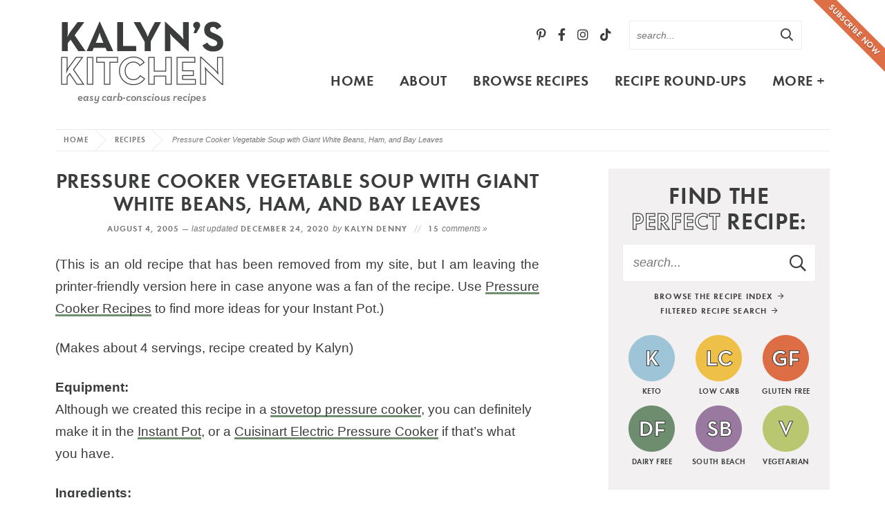

--- FILE ---
content_type: text/html; charset=UTF-8
request_url: https://kalynskitchen.com/pressure-cooker-vegetable-soup-with/
body_size: 60570
content:
<!DOCTYPE html>
<html lang="en-US">
<head><meta charset="UTF-8" /><script>if(navigator.userAgent.match(/MSIE|Internet Explorer/i)||navigator.userAgent.match(/Trident\/7\..*?rv:11/i)){var href=document.location.href;if(!href.match(/[?&]nowprocket/)){if(href.indexOf("?")==-1){if(href.indexOf("#")==-1){document.location.href=href+"?nowprocket=1"}else{document.location.href=href.replace("#","?nowprocket=1#")}}else{if(href.indexOf("#")==-1){document.location.href=href+"&nowprocket=1"}else{document.location.href=href.replace("#","&nowprocket=1#")}}}}</script><script>(()=>{class RocketLazyLoadScripts{constructor(){this.v="2.0.4",this.userEvents=["keydown","keyup","mousedown","mouseup","mousemove","mouseover","mouseout","touchmove","touchstart","touchend","touchcancel","wheel","click","dblclick","input"],this.attributeEvents=["onblur","onclick","oncontextmenu","ondblclick","onfocus","onmousedown","onmouseenter","onmouseleave","onmousemove","onmouseout","onmouseover","onmouseup","onmousewheel","onscroll","onsubmit"]}async t(){this.i(),this.o(),/iP(ad|hone)/.test(navigator.userAgent)&&this.h(),this.u(),this.l(this),this.m(),this.k(this),this.p(this),this._(),await Promise.all([this.R(),this.L()]),this.lastBreath=Date.now(),this.S(this),this.P(),this.D(),this.O(),this.M(),await this.C(this.delayedScripts.normal),await this.C(this.delayedScripts.defer),await this.C(this.delayedScripts.async),await this.T(),await this.F(),await this.j(),await this.A(),window.dispatchEvent(new Event("rocket-allScriptsLoaded")),this.everythingLoaded=!0,this.lastTouchEnd&&await new Promise(t=>setTimeout(t,500-Date.now()+this.lastTouchEnd)),this.I(),this.H(),this.U(),this.W()}i(){this.CSPIssue=sessionStorage.getItem("rocketCSPIssue"),document.addEventListener("securitypolicyviolation",t=>{this.CSPIssue||"script-src-elem"!==t.violatedDirective||"data"!==t.blockedURI||(this.CSPIssue=!0,sessionStorage.setItem("rocketCSPIssue",!0))},{isRocket:!0})}o(){window.addEventListener("pageshow",t=>{this.persisted=t.persisted,this.realWindowLoadedFired=!0},{isRocket:!0}),window.addEventListener("pagehide",()=>{this.onFirstUserAction=null},{isRocket:!0})}h(){let t;function e(e){t=e}window.addEventListener("touchstart",e,{isRocket:!0}),window.addEventListener("touchend",function i(o){o.changedTouches[0]&&t.changedTouches[0]&&Math.abs(o.changedTouches[0].pageX-t.changedTouches[0].pageX)<10&&Math.abs(o.changedTouches[0].pageY-t.changedTouches[0].pageY)<10&&o.timeStamp-t.timeStamp<200&&(window.removeEventListener("touchstart",e,{isRocket:!0}),window.removeEventListener("touchend",i,{isRocket:!0}),"INPUT"===o.target.tagName&&"text"===o.target.type||(o.target.dispatchEvent(new TouchEvent("touchend",{target:o.target,bubbles:!0})),o.target.dispatchEvent(new MouseEvent("mouseover",{target:o.target,bubbles:!0})),o.target.dispatchEvent(new PointerEvent("click",{target:o.target,bubbles:!0,cancelable:!0,detail:1,clientX:o.changedTouches[0].clientX,clientY:o.changedTouches[0].clientY})),event.preventDefault()))},{isRocket:!0})}q(t){this.userActionTriggered||("mousemove"!==t.type||this.firstMousemoveIgnored?"keyup"===t.type||"mouseover"===t.type||"mouseout"===t.type||(this.userActionTriggered=!0,this.onFirstUserAction&&this.onFirstUserAction()):this.firstMousemoveIgnored=!0),"click"===t.type&&t.preventDefault(),t.stopPropagation(),t.stopImmediatePropagation(),"touchstart"===this.lastEvent&&"touchend"===t.type&&(this.lastTouchEnd=Date.now()),"click"===t.type&&(this.lastTouchEnd=0),this.lastEvent=t.type,t.composedPath&&t.composedPath()[0].getRootNode()instanceof ShadowRoot&&(t.rocketTarget=t.composedPath()[0]),this.savedUserEvents.push(t)}u(){this.savedUserEvents=[],this.userEventHandler=this.q.bind(this),this.userEvents.forEach(t=>window.addEventListener(t,this.userEventHandler,{passive:!1,isRocket:!0})),document.addEventListener("visibilitychange",this.userEventHandler,{isRocket:!0})}U(){this.userEvents.forEach(t=>window.removeEventListener(t,this.userEventHandler,{passive:!1,isRocket:!0})),document.removeEventListener("visibilitychange",this.userEventHandler,{isRocket:!0}),this.savedUserEvents.forEach(t=>{(t.rocketTarget||t.target).dispatchEvent(new window[t.constructor.name](t.type,t))})}m(){const t="return false",e=Array.from(this.attributeEvents,t=>"data-rocket-"+t),i="["+this.attributeEvents.join("],[")+"]",o="[data-rocket-"+this.attributeEvents.join("],[data-rocket-")+"]",s=(e,i,o)=>{o&&o!==t&&(e.setAttribute("data-rocket-"+i,o),e["rocket"+i]=new Function("event",o),e.setAttribute(i,t))};new MutationObserver(t=>{for(const n of t)"attributes"===n.type&&(n.attributeName.startsWith("data-rocket-")||this.everythingLoaded?n.attributeName.startsWith("data-rocket-")&&this.everythingLoaded&&this.N(n.target,n.attributeName.substring(12)):s(n.target,n.attributeName,n.target.getAttribute(n.attributeName))),"childList"===n.type&&n.addedNodes.forEach(t=>{if(t.nodeType===Node.ELEMENT_NODE)if(this.everythingLoaded)for(const i of[t,...t.querySelectorAll(o)])for(const t of i.getAttributeNames())e.includes(t)&&this.N(i,t.substring(12));else for(const e of[t,...t.querySelectorAll(i)])for(const t of e.getAttributeNames())this.attributeEvents.includes(t)&&s(e,t,e.getAttribute(t))})}).observe(document,{subtree:!0,childList:!0,attributeFilter:[...this.attributeEvents,...e]})}I(){this.attributeEvents.forEach(t=>{document.querySelectorAll("[data-rocket-"+t+"]").forEach(e=>{this.N(e,t)})})}N(t,e){const i=t.getAttribute("data-rocket-"+e);i&&(t.setAttribute(e,i),t.removeAttribute("data-rocket-"+e))}k(t){Object.defineProperty(HTMLElement.prototype,"onclick",{get(){return this.rocketonclick||null},set(e){this.rocketonclick=e,this.setAttribute(t.everythingLoaded?"onclick":"data-rocket-onclick","this.rocketonclick(event)")}})}S(t){function e(e,i){let o=e[i];e[i]=null,Object.defineProperty(e,i,{get:()=>o,set(s){t.everythingLoaded?o=s:e["rocket"+i]=o=s}})}e(document,"onreadystatechange"),e(window,"onload"),e(window,"onpageshow");try{Object.defineProperty(document,"readyState",{get:()=>t.rocketReadyState,set(e){t.rocketReadyState=e},configurable:!0}),document.readyState="loading"}catch(t){console.log("WPRocket DJE readyState conflict, bypassing")}}l(t){this.originalAddEventListener=EventTarget.prototype.addEventListener,this.originalRemoveEventListener=EventTarget.prototype.removeEventListener,this.savedEventListeners=[],EventTarget.prototype.addEventListener=function(e,i,o){o&&o.isRocket||!t.B(e,this)&&!t.userEvents.includes(e)||t.B(e,this)&&!t.userActionTriggered||e.startsWith("rocket-")||t.everythingLoaded?t.originalAddEventListener.call(this,e,i,o):(t.savedEventListeners.push({target:this,remove:!1,type:e,func:i,options:o}),"mouseenter"!==e&&"mouseleave"!==e||t.originalAddEventListener.call(this,e,t.savedUserEvents.push,o))},EventTarget.prototype.removeEventListener=function(e,i,o){o&&o.isRocket||!t.B(e,this)&&!t.userEvents.includes(e)||t.B(e,this)&&!t.userActionTriggered||e.startsWith("rocket-")||t.everythingLoaded?t.originalRemoveEventListener.call(this,e,i,o):t.savedEventListeners.push({target:this,remove:!0,type:e,func:i,options:o})}}J(t,e){this.savedEventListeners=this.savedEventListeners.filter(i=>{let o=i.type,s=i.target||window;return e!==o||t!==s||(this.B(o,s)&&(i.type="rocket-"+o),this.$(i),!1)})}H(){EventTarget.prototype.addEventListener=this.originalAddEventListener,EventTarget.prototype.removeEventListener=this.originalRemoveEventListener,this.savedEventListeners.forEach(t=>this.$(t))}$(t){t.remove?this.originalRemoveEventListener.call(t.target,t.type,t.func,t.options):this.originalAddEventListener.call(t.target,t.type,t.func,t.options)}p(t){let e;function i(e){return t.everythingLoaded?e:e.split(" ").map(t=>"load"===t||t.startsWith("load.")?"rocket-jquery-load":t).join(" ")}function o(o){function s(e){const s=o.fn[e];o.fn[e]=o.fn.init.prototype[e]=function(){return this[0]===window&&t.userActionTriggered&&("string"==typeof arguments[0]||arguments[0]instanceof String?arguments[0]=i(arguments[0]):"object"==typeof arguments[0]&&Object.keys(arguments[0]).forEach(t=>{const e=arguments[0][t];delete arguments[0][t],arguments[0][i(t)]=e})),s.apply(this,arguments),this}}if(o&&o.fn&&!t.allJQueries.includes(o)){const e={DOMContentLoaded:[],"rocket-DOMContentLoaded":[]};for(const t in e)document.addEventListener(t,()=>{e[t].forEach(t=>t())},{isRocket:!0});o.fn.ready=o.fn.init.prototype.ready=function(i){function s(){parseInt(o.fn.jquery)>2?setTimeout(()=>i.bind(document)(o)):i.bind(document)(o)}return"function"==typeof i&&(t.realDomReadyFired?!t.userActionTriggered||t.fauxDomReadyFired?s():e["rocket-DOMContentLoaded"].push(s):e.DOMContentLoaded.push(s)),o([])},s("on"),s("one"),s("off"),t.allJQueries.push(o)}e=o}t.allJQueries=[],o(window.jQuery),Object.defineProperty(window,"jQuery",{get:()=>e,set(t){o(t)}})}P(){const t=new Map;document.write=document.writeln=function(e){const i=document.currentScript,o=document.createRange(),s=i.parentElement;let n=t.get(i);void 0===n&&(n=i.nextSibling,t.set(i,n));const c=document.createDocumentFragment();o.setStart(c,0),c.appendChild(o.createContextualFragment(e)),s.insertBefore(c,n)}}async R(){return new Promise(t=>{this.userActionTriggered?t():this.onFirstUserAction=t})}async L(){return new Promise(t=>{document.addEventListener("DOMContentLoaded",()=>{this.realDomReadyFired=!0,t()},{isRocket:!0})})}async j(){return this.realWindowLoadedFired?Promise.resolve():new Promise(t=>{window.addEventListener("load",t,{isRocket:!0})})}M(){this.pendingScripts=[];this.scriptsMutationObserver=new MutationObserver(t=>{for(const e of t)e.addedNodes.forEach(t=>{"SCRIPT"!==t.tagName||t.noModule||t.isWPRocket||this.pendingScripts.push({script:t,promise:new Promise(e=>{const i=()=>{const i=this.pendingScripts.findIndex(e=>e.script===t);i>=0&&this.pendingScripts.splice(i,1),e()};t.addEventListener("load",i,{isRocket:!0}),t.addEventListener("error",i,{isRocket:!0}),setTimeout(i,1e3)})})})}),this.scriptsMutationObserver.observe(document,{childList:!0,subtree:!0})}async F(){await this.X(),this.pendingScripts.length?(await this.pendingScripts[0].promise,await this.F()):this.scriptsMutationObserver.disconnect()}D(){this.delayedScripts={normal:[],async:[],defer:[]},document.querySelectorAll("script[type$=rocketlazyloadscript]").forEach(t=>{t.hasAttribute("data-rocket-src")?t.hasAttribute("async")&&!1!==t.async?this.delayedScripts.async.push(t):t.hasAttribute("defer")&&!1!==t.defer||"module"===t.getAttribute("data-rocket-type")?this.delayedScripts.defer.push(t):this.delayedScripts.normal.push(t):this.delayedScripts.normal.push(t)})}async _(){await this.L();let t=[];document.querySelectorAll("script[type$=rocketlazyloadscript][data-rocket-src]").forEach(e=>{let i=e.getAttribute("data-rocket-src");if(i&&!i.startsWith("data:")){i.startsWith("//")&&(i=location.protocol+i);try{const o=new URL(i).origin;o!==location.origin&&t.push({src:o,crossOrigin:e.crossOrigin||"module"===e.getAttribute("data-rocket-type")})}catch(t){}}}),t=[...new Map(t.map(t=>[JSON.stringify(t),t])).values()],this.Y(t,"preconnect")}async G(t){if(await this.K(),!0!==t.noModule||!("noModule"in HTMLScriptElement.prototype))return new Promise(e=>{let i;function o(){(i||t).setAttribute("data-rocket-status","executed"),e()}try{if(navigator.userAgent.includes("Firefox/")||""===navigator.vendor||this.CSPIssue)i=document.createElement("script"),[...t.attributes].forEach(t=>{let e=t.nodeName;"type"!==e&&("data-rocket-type"===e&&(e="type"),"data-rocket-src"===e&&(e="src"),i.setAttribute(e,t.nodeValue))}),t.text&&(i.text=t.text),t.nonce&&(i.nonce=t.nonce),i.hasAttribute("src")?(i.addEventListener("load",o,{isRocket:!0}),i.addEventListener("error",()=>{i.setAttribute("data-rocket-status","failed-network"),e()},{isRocket:!0}),setTimeout(()=>{i.isConnected||e()},1)):(i.text=t.text,o()),i.isWPRocket=!0,t.parentNode.replaceChild(i,t);else{const i=t.getAttribute("data-rocket-type"),s=t.getAttribute("data-rocket-src");i?(t.type=i,t.removeAttribute("data-rocket-type")):t.removeAttribute("type"),t.addEventListener("load",o,{isRocket:!0}),t.addEventListener("error",i=>{this.CSPIssue&&i.target.src.startsWith("data:")?(console.log("WPRocket: CSP fallback activated"),t.removeAttribute("src"),this.G(t).then(e)):(t.setAttribute("data-rocket-status","failed-network"),e())},{isRocket:!0}),s?(t.fetchPriority="high",t.removeAttribute("data-rocket-src"),t.src=s):t.src="data:text/javascript;base64,"+window.btoa(unescape(encodeURIComponent(t.text)))}}catch(i){t.setAttribute("data-rocket-status","failed-transform"),e()}});t.setAttribute("data-rocket-status","skipped")}async C(t){const e=t.shift();return e?(e.isConnected&&await this.G(e),this.C(t)):Promise.resolve()}O(){this.Y([...this.delayedScripts.normal,...this.delayedScripts.defer,...this.delayedScripts.async],"preload")}Y(t,e){this.trash=this.trash||[];let i=!0;var o=document.createDocumentFragment();t.forEach(t=>{const s=t.getAttribute&&t.getAttribute("data-rocket-src")||t.src;if(s&&!s.startsWith("data:")){const n=document.createElement("link");n.href=s,n.rel=e,"preconnect"!==e&&(n.as="script",n.fetchPriority=i?"high":"low"),t.getAttribute&&"module"===t.getAttribute("data-rocket-type")&&(n.crossOrigin=!0),t.crossOrigin&&(n.crossOrigin=t.crossOrigin),t.integrity&&(n.integrity=t.integrity),t.nonce&&(n.nonce=t.nonce),o.appendChild(n),this.trash.push(n),i=!1}}),document.head.appendChild(o)}W(){this.trash.forEach(t=>t.remove())}async T(){try{document.readyState="interactive"}catch(t){}this.fauxDomReadyFired=!0;try{await this.K(),this.J(document,"readystatechange"),document.dispatchEvent(new Event("rocket-readystatechange")),await this.K(),document.rocketonreadystatechange&&document.rocketonreadystatechange(),await this.K(),this.J(document,"DOMContentLoaded"),document.dispatchEvent(new Event("rocket-DOMContentLoaded")),await this.K(),this.J(window,"DOMContentLoaded"),window.dispatchEvent(new Event("rocket-DOMContentLoaded"))}catch(t){console.error(t)}}async A(){try{document.readyState="complete"}catch(t){}try{await this.K(),this.J(document,"readystatechange"),document.dispatchEvent(new Event("rocket-readystatechange")),await this.K(),document.rocketonreadystatechange&&document.rocketonreadystatechange(),await this.K(),this.J(window,"load"),window.dispatchEvent(new Event("rocket-load")),await this.K(),window.rocketonload&&window.rocketonload(),await this.K(),this.allJQueries.forEach(t=>t(window).trigger("rocket-jquery-load")),await this.K(),this.J(window,"pageshow");const t=new Event("rocket-pageshow");t.persisted=this.persisted,window.dispatchEvent(t),await this.K(),window.rocketonpageshow&&window.rocketonpageshow({persisted:this.persisted})}catch(t){console.error(t)}}async K(){Date.now()-this.lastBreath>45&&(await this.X(),this.lastBreath=Date.now())}async X(){return document.hidden?new Promise(t=>setTimeout(t)):new Promise(t=>requestAnimationFrame(t))}B(t,e){return e===document&&"readystatechange"===t||(e===document&&"DOMContentLoaded"===t||(e===window&&"DOMContentLoaded"===t||(e===window&&"load"===t||e===window&&"pageshow"===t)))}static run(){(new RocketLazyLoadScripts).t()}}RocketLazyLoadScripts.run()})();</script>

<meta name="viewport" content="width=device-width, initial-scale=1" />
<link rel="profile" href="https://gmpg.org/xfn/11" />

<link href='https://i2.wp.com' rel='preconnect' crossorigin>
<link href='https://stackpath.bootstrapcdn.com' rel='preconnect' crossorigin>

<link href='https://fonts.gstatic.com' rel='preconnect' crossorigin>
<meta name='robots' content='noindex, follow' />

	<!-- This site is optimized with the Yoast SEO plugin v26.7 - https://yoast.com/wordpress/plugins/seo/ -->
	<title>Pressure Cooker Vegetable Soup with Giant White Beans, Ham, and Bay Leaves &#8211; Kalyn&#039;s Kitchen</title>
<link data-rocket-prefetch href="https://www.google-analytics.com" rel="dns-prefetch">
<link data-rocket-prefetch href="https://ads.blogherads.com" rel="dns-prefetch">
<link data-rocket-prefetch href="https://www.googletagmanager.com" rel="dns-prefetch">
<link crossorigin data-rocket-preload as="font" href="https://kalynskitchen.com/wp-content/themes/kalynskitchen2021/fonts/futura-dem-webfont.woff2" rel="preload">
<link crossorigin data-rocket-preload as="font" href="https://kalynskitchen.com/wp-content/themes/kalynskitchen2021/fontawesome-subset/webfonts/fa-regular-400.woff2" rel="preload">
<link crossorigin data-rocket-preload as="font" href="https://kalynskitchen.com/wp-content/themes/kalynskitchen2021/fontawesome-subset/webfonts/fa-brands-400.woff2" rel="preload">
<style id="wpr-usedcss">img:is([sizes=auto i],[sizes^="auto," i]){contain-intrinsic-size:3000px 1500px}:root{--wp-block-synced-color:#7a00df;--wp-block-synced-color--rgb:122,0,223;--wp-bound-block-color:var(--wp-block-synced-color);--wp-editor-canvas-background:#ddd;--wp-admin-theme-color:#007cba;--wp-admin-theme-color--rgb:0,124,186;--wp-admin-theme-color-darker-10:#006ba1;--wp-admin-theme-color-darker-10--rgb:0,107,160.5;--wp-admin-theme-color-darker-20:#005a87;--wp-admin-theme-color-darker-20--rgb:0,90,135;--wp-admin-border-width-focus:2px}@media (min-resolution:192dpi){:root{--wp-admin-border-width-focus:1.5px}}:root{--wp--preset--font-size--normal:16px;--wp--preset--font-size--huge:42px}.screen-reader-text{border:0;clip-path:inset(50%);height:1px;margin:-1px;overflow:hidden;padding:0;position:absolute;width:1px;word-wrap:normal!important}.screen-reader-text:focus{background-color:#ddd;clip-path:none;color:#444;display:block;font-size:1em;height:auto;left:5px;line-height:normal;padding:15px 23px 14px;text-decoration:none;top:5px;width:auto;z-index:100000}html :where(.has-border-color){border-style:solid}html :where([style*=border-top-color]){border-top-style:solid}html :where([style*=border-right-color]){border-right-style:solid}html :where([style*=border-bottom-color]){border-bottom-style:solid}html :where([style*=border-left-color]){border-left-style:solid}html :where([style*=border-width]){border-style:solid}html :where([style*=border-top-width]){border-top-style:solid}html :where([style*=border-right-width]){border-right-style:solid}html :where([style*=border-bottom-width]){border-bottom-style:solid}html :where([style*=border-left-width]){border-left-style:solid}html :where(img[class*=wp-image-]){height:auto;max-width:100%}:where(figure){margin:0 0 1em}html :where(.is-position-sticky){--wp-admin--admin-bar--position-offset:var(--wp-admin--admin-bar--height,0px)}:root{--wp--preset--aspect-ratio--square:1;--wp--preset--aspect-ratio--4-3:4/3;--wp--preset--aspect-ratio--3-4:3/4;--wp--preset--aspect-ratio--3-2:3/2;--wp--preset--aspect-ratio--2-3:2/3;--wp--preset--aspect-ratio--16-9:16/9;--wp--preset--aspect-ratio--9-16:9/16;--wp--preset--color--black:#3b3c3c;--wp--preset--color--cyan-bluish-gray:#abb8c3;--wp--preset--color--white:#ffffff;--wp--preset--color--pale-pink:#f78da7;--wp--preset--color--vivid-red:#cf2e2e;--wp--preset--color--luminous-vivid-orange:#ff6900;--wp--preset--color--luminous-vivid-amber:#fcb900;--wp--preset--color--light-green-cyan:#7bdcb5;--wp--preset--color--vivid-green-cyan:#00d084;--wp--preset--color--pale-cyan-blue:#8ed1fc;--wp--preset--color--vivid-cyan-blue:#0693e3;--wp--preset--color--vivid-purple:#9b51e0;--wp--preset--color--lightgray:#f2f0f0;--wp--preset--color--medgray:#e6e2e2;--wp--preset--color--green:#6f8c6f;--wp--preset--color--orange:#dd6e44;--wp--preset--gradient--vivid-cyan-blue-to-vivid-purple:linear-gradient(135deg,rgb(6, 147, 227) 0%,rgb(155, 81, 224) 100%);--wp--preset--gradient--light-green-cyan-to-vivid-green-cyan:linear-gradient(135deg,rgb(122, 220, 180) 0%,rgb(0, 208, 130) 100%);--wp--preset--gradient--luminous-vivid-amber-to-luminous-vivid-orange:linear-gradient(135deg,rgb(252, 185, 0) 0%,rgb(255, 105, 0) 100%);--wp--preset--gradient--luminous-vivid-orange-to-vivid-red:linear-gradient(135deg,rgb(255, 105, 0) 0%,rgb(207, 46, 46) 100%);--wp--preset--gradient--very-light-gray-to-cyan-bluish-gray:linear-gradient(135deg,rgb(238, 238, 238) 0%,rgb(169, 184, 195) 100%);--wp--preset--gradient--cool-to-warm-spectrum:linear-gradient(135deg,rgb(74, 234, 220) 0%,rgb(151, 120, 209) 20%,rgb(207, 42, 186) 40%,rgb(238, 44, 130) 60%,rgb(251, 105, 98) 80%,rgb(254, 248, 76) 100%);--wp--preset--gradient--blush-light-purple:linear-gradient(135deg,rgb(255, 206, 236) 0%,rgb(152, 150, 240) 100%);--wp--preset--gradient--blush-bordeaux:linear-gradient(135deg,rgb(254, 205, 165) 0%,rgb(254, 45, 45) 50%,rgb(107, 0, 62) 100%);--wp--preset--gradient--luminous-dusk:linear-gradient(135deg,rgb(255, 203, 112) 0%,rgb(199, 81, 192) 50%,rgb(65, 88, 208) 100%);--wp--preset--gradient--pale-ocean:linear-gradient(135deg,rgb(255, 245, 203) 0%,rgb(182, 227, 212) 50%,rgb(51, 167, 181) 100%);--wp--preset--gradient--electric-grass:linear-gradient(135deg,rgb(202, 248, 128) 0%,rgb(113, 206, 126) 100%);--wp--preset--gradient--midnight:linear-gradient(135deg,rgb(2, 3, 129) 0%,rgb(40, 116, 252) 100%);--wp--preset--font-size--small:13px;--wp--preset--font-size--medium:20px;--wp--preset--font-size--large:36px;--wp--preset--font-size--x-large:42px;--wp--preset--spacing--20:0.44rem;--wp--preset--spacing--30:0.67rem;--wp--preset--spacing--40:1rem;--wp--preset--spacing--50:1.5rem;--wp--preset--spacing--60:2.25rem;--wp--preset--spacing--70:3.38rem;--wp--preset--spacing--80:5.06rem;--wp--preset--shadow--natural:6px 6px 9px rgba(0, 0, 0, .2);--wp--preset--shadow--deep:12px 12px 50px rgba(0, 0, 0, .4);--wp--preset--shadow--sharp:6px 6px 0px rgba(0, 0, 0, .2);--wp--preset--shadow--outlined:6px 6px 0px -3px rgb(255, 255, 255),6px 6px rgb(0, 0, 0);--wp--preset--shadow--crisp:6px 6px 0px rgb(0, 0, 0)}:where(.is-layout-flex){gap:.5em}:where(.is-layout-grid){gap:.5em}:where(.wp-block-columns.is-layout-flex){gap:2em}:where(.wp-block-columns.is-layout-grid){gap:2em}:where(.wp-block-post-template.is-layout-flex){gap:1.25em}:where(.wp-block-post-template.is-layout-grid){gap:1.25em}.fab,.far{-moz-osx-font-smoothing:grayscale;-webkit-font-smoothing:antialiased;display:inline-block;font-style:normal;font-variant:normal;text-rendering:auto;line-height:1}.fa-2x{font-size:2em}.fa-arrow-right:before{content:"\f061"}.fa-facebook-f:before{content:"\f39e"}.fa-instagram:before{content:"\f16d"}.fa-pinterest-p:before{content:"\f231"}.fa-search:before{content:"\f002"}.fa-tiktok:before{content:"\e07b"}.fa-times:before{content:"\f00d"}.fa-twitter:before{content:"\f099"}.fa-youtube:before{content:"\f167"}@font-face{font-family:'Font Awesome 5 Brands';font-style:normal;font-weight:400;font-display:swap;src:url("https://kalynskitchen.com/wp-content/themes/kalynskitchen2021/fontawesome-subset/webfonts/fa-brands-400.eot");src:url("https://kalynskitchen.com/wp-content/themes/kalynskitchen2021/fontawesome-subset/webfonts/fa-brands-400.eot?#iefix") format("embedded-opentype"),url("https://kalynskitchen.com/wp-content/themes/kalynskitchen2021/fontawesome-subset/webfonts/fa-brands-400.woff2") format("woff2"),url("https://kalynskitchen.com/wp-content/themes/kalynskitchen2021/fontawesome-subset/webfonts/fa-brands-400.woff") format("woff"),url("https://kalynskitchen.com/wp-content/themes/kalynskitchen2021/fontawesome-subset/webfonts/fa-brands-400.ttf") format("truetype"),url("https://kalynskitchen.com/wp-content/themes/kalynskitchen2021/fontawesome-subset/webfonts/fa-brands-400.svg#fontawesome") format("svg")}.fab{font-family:'Font Awesome 5 Brands';font-weight:400}@font-face{font-family:'Font Awesome 5 Pro';font-style:normal;font-weight:400;font-display:swap;src:url("https://kalynskitchen.com/wp-content/themes/kalynskitchen2021/fontawesome-subset/webfonts/fa-regular-400.eot");src:url("https://kalynskitchen.com/wp-content/themes/kalynskitchen2021/fontawesome-subset/webfonts/fa-regular-400.eot?#iefix") format("embedded-opentype"),url("https://kalynskitchen.com/wp-content/themes/kalynskitchen2021/fontawesome-subset/webfonts/fa-regular-400.woff2") format("woff2"),url("https://kalynskitchen.com/wp-content/themes/kalynskitchen2021/fontawesome-subset/webfonts/fa-regular-400.woff") format("woff"),url("https://kalynskitchen.com/wp-content/themes/kalynskitchen2021/fontawesome-subset/webfonts/fa-regular-400.ttf") format("truetype"),url("https://kalynskitchen.com/wp-content/themes/kalynskitchen2021/fontawesome-subset/webfonts/fa-regular-400.svg#fontawesome") format("svg")}.far{font-family:'Font Awesome 5 Pro';font-weight:400}html{-webkit-text-size-adjust:100%}@media (max-width :1280px){.header .header-search{margin-right:40px}}@media (max-width :1100px){#main{font-size:18px;font-size:1.7vw;width:-moz-calc(100% - 260px);width:-webkit-calc(100% - 260px);width:calc(100% - 260px)}#main li{margin:0 -2px}#main li a{padding:0 12px}}@media (max-width :799px){body{border:none;padding:0}.span_content{float:none;width:100%;max-width:680px;margin:0 auto}.span_sidebar{clear:both;width:100%;max-width:400px;float:none;margin:100px auto 0}.topsidebar{float:none;margin:0 auto;padding:0;width:100%;max-width:340px}#main{display:none!important}.header{height:auto;border:none;min-height:50px}body.home .header{margin-bottom:20px}.header .header-search,.header .logo,.header .social{display:none}.cta{position:relative;top:50px;right:0;height:auto;width:100%;display:none!important}.cta a{width:100%;transform:rotate(0);z-index:201;top:0;right:0;display:none!important}.breadcrumb{border-top:none}.sub-footer .footer-menus{width:100%;max-width:100%;margin-bottom:40px;padding-left:0;text-align:center}.sub-footer .footer-menus .footer-widget{width:33.33%;text-align:center}.sub-footer .copyright{width:310px;margin:0 auto;float:none}.items-3-col{margin:0 -1.75%}.items-3-col .item{width:calc((100% / 2) - 3.5%);margin:0 1.75% 20px}.home-section.subscribe{padding:25px;margin-left:calc(-100vw / 2 + 100% / 2);margin-right:calc(-100vw / 2 + 100% / 2);max-width:100vw}.home-section.subscribe h2{margin:0 0 10px;line-height:1.2;width:100%;padding-right:0;float:none;white-space:normal;text-align:center}.home-section.subscribe .email-form{width:100%;float:none;max-width:500px;margin:0 auto}.home-section.icons{padding:25px!important;margin-left:calc(-100vw / 2 + 100% / 2);margin-right:calc(-100vw / 2 + 100% / 2);max-width:100vw;min-width:auto}.home-section.icons .search-area{width:100%;margin-bottom:20px}.home-section.icons .items{width:100%;max-width:100%;min-width:auto}.home-section.icons .items-3-col .item{width:calc((100% / 6) - 3.5%);margin:0 1.75%}}@media (max-width :650px){.items-3-col .item .title{font-size:clamp(18px, 3.5vw, 24px)}.home-section .description{text-align:center}.home-section .more{text-align:center;clear:both;margin-top:0;position:relative;top:0;right:auto;margin:10px 0 0}}@media (max-width :600px){.home-section .more{margin-top:0}.home-section.icons .items-3-col{max-width:350px!important;margin-left:auto;margin-right:auto}.home-section .items-3-col .item{width:calc((100% / 3) - 3.5%);margin:0 1.75% 10px}.post-content p:first-of-type{font-size:100%}}@media (max-width :500px){.home-section{margin-bottom:40px}.home-section.icons h2{margin:0 0 10px;font-size:26px;font-size:7vw}.breadcrumb_last{display:none}}@media (max-width :450px){.wrap,.wrapper{padding-left:15px;padding-right:15px}}@media (max-width :425px){.home-section.subscribe h2{font-size:20px;font-size:6vw}.items-2-col,.items-3-col{margin:0 -1.75%}.items-2-col .item,.items-3-col .item{width:100%;margin:0 1.75% 20px}}@media (max-width :400px){.breadcrumb{margin-bottom:5px}h1{font-size:28px}.home-section.shaded.icons{padding:20px!important}}@media (max-width :359px){.wrapper{padding-left:10px;padding-right:10px;padding:10px}.sub-footer .footer-menus .footer-widget{width:100%;margin-bottom:20px}.copyright .logo{width:90%}.copyright .logo img{width:100%;height:auto}}:root{--mv-create-radius:0}@media (max-width:799px){.home .items-3-col .item{width:calc((100% / 2) - 3.5%);margin:0 1.75% 20px}}.dpsp-email-save-this-tool{border:3px solid #3b3c3c!important}.hubbub-block-save-this-submit-button{font-family:Futura,Arial,helvetica,sans-serif;font-weight:700;letter-spacing:.1em;text-transform:uppercase;border-radius:0}.hubbub-block-save-this-submit-button:active,.hubbub-block-save-this-submit-button:focus,.hubbub-block-save-this-submit-button:hover{background-color:#6f8c6f!important;border-radius:0!important}input.hubbub-block-save-this-text-control{border-radius:0}#F3341_pop_container img{max-width:100%}.F3341_pop_fbz_table{border:0;margin:0;border-collapse:separate;table-layout:auto;background-color:inherit!important}.F3341_pop_fbz_smartform td{display:table-cell}.F3341_pop_fbz_row td,tr:nth-of-type(2n),tr:nth-of-type(odd){padding-top:.5em;padding-bottom:.2em;line-height:1.7em;background-color:inherit!important}.F3341_pop_fbz_err,.F3341_pop_fbz_fieldtext,.F3341_pop_fbz_label{border:0;padding:.5em;font-family:Arial,Helvetica,sans-serif;font-size:18px}.F3341_pop_fbz_label{text-align:center;color:#000!important}#F3341_pop_container a{color:#000!important}.F3341_pop_fbz_fieldtext{padding-top:.7em;padding-bottom:.7em;color:#000}#F3341_pop_container input{color:#000}.F3341_pop_fbz_title,.F3341_pop_fbz_title *{line-height:1.3em;padding:.5em;text-align:center;border:0;font-family:Arial,Helvetica,sans-serif;color:#000;background-color:#b9c770}.F3341_pop_fbz_err,.F3341_pop_fbz_invalid{padding:.5em;margin:.5em;color:red;border:3px solid red;background-color:rgba(255,255,255,.5);font-weight:700;display:none}.F3341_pop_fbz_invalid{color:#f80;border:3px solid #f80}.F3341_pop_fbz_input,.F3341_pop_fbz_input_container{padding:.5em;line-height:1.7em;background-color:#fff!important;color:#4b4b4b!important;border:2px solid #6d8d6e;font-family:Arial,Helvetica,sans-serif;font-size:18px;margin-right:2px}.F3341_pop_fbz_input_container{border:0;padding-left:0;padding-top:0;padding-bottom:0;margin-right:6px;background-color:inherit!important}.F3341_pop_fbz_input{height:inherit;box-sizing:border-box}.F3341_pop_fbz_button,.F3341_pop_fbz_button[type=button]{padding:.5em;line-height:1.7em;background:#b9c770;background-color:#b9c770!important;color:#fff!important;border:1px solid #b9c770;font-family:Arial,Helvetica,sans-serif;font-size:18px;text-align:center;margin:.2em;cursor:pointer}.F3341_pop_fbz_button:hover,.F3341_pop_fbz_button[type=button]:hover{background:#dce3b0!important;transition:background-color .5s ease}.F3341_pop_fbz_button:active,.F3341_pop_fbz_button[type=button]:active{background:#b9d878!important;transition:background-color .5s ease}.F3341_pop_fbz_button:disabled,.F3341_pop_fbz_button:disabled:focus,.F3341_pop_fbz_button[disabled=disabled],.F3341_pop_fbz_button[disabled],.F3341_pop_fbz_button[disabled]:disabled,.F3341_pop_fbz_button[type=button]:disabled,.F3341_pop_fbz_button[type=button]:disabled:focus{opacity:.5;transition:background-color .5s ease}.F3341_pop_fbz_footer{padding:.5em;line-height:1.7em;color:#000!important;font-family:Arial,Helvetica,sans-serif;font-size:18px;text-align:center;border:0}.F3341_pop_fbz_row:hover{background:rgba(0,0,0,.5)!important;-o-transition:.1s ease-in-out;-webkit-transition:.1s ease-in-out;-moz-transition:.1s ease-in-out;-ms-transition:.1s ease-in-out;transition:all .1s ease-in-out}.F3341_pop_fbz_row_nohover:hover{background:0 0}.F3341_pop_fbz_form{border:12px solid #000;background-color:#fff;padding:0;line-height:1.3em;font-family:Arial,Helvetica,sans-serif;font-size:18px}.F3341_pop_fbz_form div{font-family:Arial,Helvetica,sans-serif;font-size:18px;line-height:1.3em}.F3341_pop_fbz_form tbody{border:0;padding:0;margin:0;font-family:Arial,Helvetica,sans-serif;font-size:18px}.F3341_pop_fbz_form td{border:0;margin:0;font-family:Arial,Helvetica,sans-serif;font-size:18px}@media only screen and (max-width:420px){.F3341_pop_fbz_label{display:none!important;padding:0!important}}#commentform input#wp-comment-cookies-consent,#commentform input#wpgdprc{float:left;margin:6px 5px 3px 0;width:auto}.post-content .mv-create-jtr-wrapper a.mv-create-jtr-link{background-color:#a5a5a5;color:#fff}.post-content .mv-create-jtr-wrapper a.mv-create-jtr-link:hover{background-color:#de6e45}.footer .wrap,.wrapper{overflow:hidden}#content .post-content{container-type:unset!important}#testdiv{width:600px;margin:0 auto;border:1px solid #ccc;padding:20px 25px 12px;background:#fff}.tbox{position:absolute;display:none;padding:14px 17px;z-index:900}.tinner{padding:15px;-moz-border-radius:5px;border-radius:5px;background:url(https://assets.feedblitzstatic.com/js/tinybox2/images/preload.gif) 50% 50% no-repeat #fff;border-right:1px solid #333;border-bottom:1px solid #333}.tmask{position:absolute;display:none;top:0;left:0;height:100%;width:100%;background:#000;z-index:800}.tclose{position:absolute;top:0;right:0;width:30px;height:30px;cursor:pointer;background:url(https://assets.feedblitzstatic.com/js/tinybox2/images/close.png) no-repeat}.tclose:hover{background-position:0 -30px}#error{background:#ff6969;color:#fff;text-shadow:1px 1px #cf5454;border-right:1px solid #000;border-bottom:1px solid #000;padding:0}#error .tcontent{padding:10px 14px 11px;border:1px solid #ffb8b8;-moz-border-radius:5px;border-radius:5px}#success{background:#2ea125;color:#fff;text-shadow:1px 1px #1b6116;border-right:1px solid #000;border-bottom:1px solid #000;padding:10;-moz-border-radius:0;border-radius:0}#bluemask{background:#4195aa}#frameless{padding:0}#frameless .tclose{left:6px}.tbox{z-index:9999999!important}.F3341_pop_fbz_title{padding-left:10px!important;padding-right:10px!important}.F3341_pop_fbz_footer img,.F3341_pop_fbz_title img{margin-left:auto!important;margin-right:auto!important}.F3341_pop_fbz_row .F3341_pop_fbz_input_container{padding-left:15px!important;padding-right:15px!important}.F3341_pop_fbz_table .F3341_pop_fbz_table .F3341_pop_fbz_fieldtext{padding-top:35px!important;padding-bottom:25px!important}@media only screen and (max-width:767px){.F3341_pop_fbz_table .F3341_pop_fbz_table .F3341_pop_fbz_fieldtext div{font-size:100%!important}}.sheknows-infuse-ad-float-left{float:left;margin-right:10px}.sheknows-infuse-ad-float-right{float:right;margin-left:10px}.sheknows-infuse-ad{margin-top:10px;margin-bottom:10px;text-align:center}.sheknows-infuse-ad-callout::before{content:"ADVERTISEMENT";font-size:10px;color:#ccc;display:block;text-align:center;margin-bottom:2px}#dpsp-content-top{margin-bottom:1.2em}#dpsp-content-bottom{margin-top:1.2em}.dpsp-share-text{margin-bottom:10px;font-weight:700}.dpsp-networks-btns-wrapper{margin:0!important;padding:0!important;list-style:none!important}.dpsp-networks-btns-wrapper:after{display:block;clear:both;height:0;content:""}.dpsp-networks-btns-wrapper li{float:left;margin:0;padding:0;border:0;list-style-type:none!important;transition:all .15s ease-in}.dpsp-networks-btns-wrapper li:before{display:none!important}.dpsp-networks-btns-wrapper li:first-child{margin-left:0!important}.dpsp-networks-btns-wrapper .dpsp-network-btn{display:flex;position:relative;box-sizing:border-box;width:100%;min-width:40px;height:40px;max-height:40px;padding:0;border:2px solid;border-radius:0;box-shadow:none;font-family:Arial,sans-serif;font-size:14px;font-weight:700;line-height:36px;text-align:center;vertical-align:middle;text-decoration:none!important;text-transform:unset!important;cursor:pointer;transition:all .15s ease-in}.dpsp-networks-btns-wrapper .dpsp-network-btn .dpsp-network-label{padding-right:.5em;padding-left:.5em}.dpsp-networks-btns-wrapper .dpsp-network-btn.dpsp-has-count .dpsp-network-label{padding-right:.25em}@media screen and (max-width:480px){.dpsp-network-hide-label-mobile,.dpsp-no-labels-mobile .dpsp-network-label{display:none!important}}.dpsp-networks-btns-wrapper.dpsp-column-auto .dpsp-network-btn.dpsp-no-label{width:40px}.dpsp-button-style-6 .dpsp-networks-btns-wrapper.dpsp-column-auto:not(.dpsp-networks-btns-sidebar):not(.dpsp-networks-btns-sticky-bar) .dpsp-network-btn.dpsp-no-label .dpsp-network-icon,.dpsp-button-style-7 .dpsp-networks-btns-wrapper.dpsp-column-auto:not(.dpsp-networks-btns-sidebar):not(.dpsp-networks-btns-sticky-bar) .dpsp-network-btn.dpsp-no-label .dpsp-network-icon,.dpsp-button-style-8 .dpsp-networks-btns-wrapper.dpsp-column-auto:not(.dpsp-networks-btns-sidebar):not(.dpsp-networks-btns-sticky-bar) .dpsp-network-btn.dpsp-no-label .dpsp-network-icon{left:-2px}.dpsp-networks-btns-wrapper .dpsp-network-btn:focus,.dpsp-networks-btns-wrapper .dpsp-network-btn:hover{border:2px solid;outline:0;box-shadow:0 0 0 3px rgba(21,156,228,.4);box-shadow:0 0 0 3px var(--networkHover)}.dpsp-networks-btns-wrapper .dpsp-network-btn:after{display:block;clear:both;height:0;content:""}.dpsp-networks-btns-wrapper.dpsp-column-auto .dpsp-network-btn.dpsp-no-label{padding-left:0!important}.dpsp-size-small .dpsp-networks-btns-wrapper:not(.dpsp-networks-btns-sidebar) .dpsp-network-btn.dpsp-no-label .dpsp-network-icon{width:28px}.dpsp-networks-btns-wrapper .dpsp-network-btn .dpsp-network-count{padding-right:.5em;padding-left:.25em;font-size:13px;font-weight:400;white-space:nowrap}.dpsp-networks-btns-wrapper.dpsp-networks-btns-sidebar .dpsp-network-btn .dpsp-network-count{position:absolute;bottom:0;left:0;width:100%;height:20px;margin-left:0;padding-left:.5em;font-size:11px;line-height:20px;text-align:center}.dpsp-networks-btns-wrapper.dpsp-networks-btns-sticky-bar .dpsp-network-btn .dpsp-network-count{padding-left:.5em}.dpsp-networks-btns-wrapper .dpsp-network-btn.dpsp-no-label .dpsp-network-label-wrapper{display:none}.dpsp-button-style-6 .dpsp-networks-btns-wrapper:not(.dpsp-networks-btns-sidebar):not(.dpsp-column-auto):not(.dpsp-column-6) .dpsp-network-btn.dpsp-has-count-only .dpsp-network-label-wrapper,.dpsp-button-style-7 .dpsp-networks-btns-wrapper:not(.dpsp-networks-btns-sidebar):not(.dpsp-column-auto):not(.dpsp-column-6) .dpsp-network-btn.dpsp-has-count-only .dpsp-network-label-wrapper{display:inline-block;text-indent:2em}.dpsp-networks-btns-wrapper.dpsp-column-1 li{width:100%}.dpsp-networks-btns-wrapper.dpsp-column-1 li:nth-child(1n){margin-right:0}.dpsp-networks-btns-wrapper.dpsp-column-2 li{width:50%}.dpsp-networks-btns-wrapper.dpsp-column-2 li:nth-child(2n){margin-right:0}.dpsp-has-spacing .dpsp-networks-btns-wrapper.dpsp-column-2 li{width:49%}.dpsp-networks-btns-wrapper.dpsp-column-3 li{width:33.3333%}.dpsp-networks-btns-wrapper.dpsp-column-3 li:nth-child(3n){margin-right:0}.dpsp-has-spacing .dpsp-networks-btns-wrapper.dpsp-column-3 li{width:32%}.dpsp-networks-btns-wrapper.dpsp-column-4 li{width:25%}.dpsp-networks-btns-wrapper.dpsp-column-4 li:nth-child(4n){margin-right:0}.dpsp-has-spacing .dpsp-networks-btns-wrapper.dpsp-column-4 li{width:23.5%}.dpsp-networks-btns-wrapper.dpsp-column-5 li{width:20%}.dpsp-networks-btns-wrapper.dpsp-column-5 li:nth-child(5n){margin-right:0}.dpsp-has-spacing .dpsp-networks-btns-wrapper.dpsp-column-5 li{width:18.4%}.dpsp-networks-btns-wrapper.dpsp-column-6 li{width:16.6666%}.dpsp-networks-btns-wrapper.dpsp-column-6 li:nth-child(6n){margin-right:0}.dpsp-has-spacing .dpsp-networks-btns-wrapper.dpsp-column-6 li{width:15%}.dpsp-networks-btns-wrapper.dpsp-column-7 li{width:14.285%}.dpsp-networks-btns-wrapper.dpsp-column-7 li:nth-child(7n){margin-right:0}.dpsp-has-spacing .dpsp-networks-btns-wrapper.dpsp-column-7 li{width:13%}.dpsp-networks-btns-wrapper.dpsp-column-7 li:nth-child(6n){margin-right:0}.dpsp-shape-circle .dpsp-networks-btns-wrapper:not(.dpsp-networks-btns-sidebar) .dpsp-network-btn:not(.dpsp-no-label){padding-right:10px}.dpsp-no-labels .dpsp-networks-btns-wrapper .dpsp-network-btn{padding:0!important;text-align:center}.dpsp-facebook{--networkAccent:#334d87;--networkColor:#3a579a;--networkHover:rgba(51, 77, 135, .4)}.dpsp-networks-btns-wrapper .dpsp-network-btn.dpsp-facebook{border-color:#3a579a;color:#3a579a;background:#3a579a}.dpsp-networks-btns-wrapper .dpsp-network-btn.dpsp-facebook .dpsp-network-icon{border-color:#3a579a;fill:var(--networkColor,#3a579a);background:#3a579a}.dpsp-networks-btns-wrapper .dpsp-network-btn.dpsp-facebook .dpsp-network-icon.dpsp-network-icon-outlined .dpsp-network-icon-inner>svg{fill:none!important;stroke:var(--customNetworkColor,var(--networkColor,#3a579a));stroke-width:1;fill:var(--customNetworkColor,var(--networkColor,#3a579a))}.dpsp-networks-btns-wrapper .dpsp-network-btn.dpsp-facebook .dpsp-network-icon.dpsp-network-icon-outlined .dpsp-network-icon-inner>svg>svg{fill:var(--customNetworkColor,var(--networkColor,#3a579a));stroke:var(--customNetworkColor,var(--networkColor,#3a579a));stroke-width:1}.dpsp-networks-btns-wrapper .dpsp-network-btn.dpsp-facebook:focus,.dpsp-networks-btns-wrapper .dpsp-network-btn.dpsp-facebook:focus .dpsp-network-icon,.dpsp-networks-btns-wrapper .dpsp-network-btn.dpsp-facebook:hover,.dpsp-networks-btns-wrapper .dpsp-network-btn.dpsp-facebook:hover .dpsp-network-icon{border-color:#334d87;color:#334d87;background:#334d87}.dpsp-networks-btns-wrapper .dpsp-network-btn.dpsp-facebook:focus .dpsp-network-icon .dpsp-network-icon-inner>svg,.dpsp-networks-btns-wrapper .dpsp-network-btn.dpsp-facebook:hover .dpsp-network-icon .dpsp-network-icon-inner>svg{fill:#334d87}.dpsp-networks-btns-wrapper .dpsp-network-btn.dpsp-facebook:focus .dpsp-network-icon .dpsp-network-icon-inner>svg>svg,.dpsp-networks-btns-wrapper .dpsp-network-btn.dpsp-facebook:hover .dpsp-network-icon .dpsp-network-icon-inner>svg>svg{fill:var(--customNetworkHoverColor,var(--networkHover,#334d87));stroke:var(--customNetworkHoverColor,var(--networkHover,#334d87))}.dpsp-twitter{--networkAccent:#0099d7;--networkColor:#00abf0;--networkHover:rgba(0, 153, 215, .4)}.dpsp-networks-btns-wrapper .dpsp-network-btn.dpsp-twitter{border-color:#00abf0;color:#00abf0;background:#00abf0}.dpsp-networks-btns-wrapper .dpsp-network-btn.dpsp-twitter .dpsp-network-icon{border-color:#00abf0;fill:var(--networkColor,#00abf0);background:#00abf0}.dpsp-networks-btns-wrapper .dpsp-network-btn.dpsp-twitter .dpsp-network-icon.dpsp-network-icon-outlined .dpsp-network-icon-inner>svg{fill:none!important;stroke:var(--customNetworkColor,var(--networkColor,#00abf0));stroke-width:1;fill:var(--customNetworkColor,var(--networkColor,#00abf0))}.dpsp-networks-btns-wrapper .dpsp-network-btn.dpsp-twitter .dpsp-network-icon.dpsp-network-icon-outlined .dpsp-network-icon-inner>svg>svg{fill:var(--customNetworkColor,var(--networkColor,#00abf0));stroke:var(--customNetworkColor,var(--networkColor,#00abf0));stroke-width:1}.dpsp-networks-btns-wrapper .dpsp-network-btn.dpsp-twitter:focus,.dpsp-networks-btns-wrapper .dpsp-network-btn.dpsp-twitter:focus .dpsp-network-icon,.dpsp-networks-btns-wrapper .dpsp-network-btn.dpsp-twitter:hover,.dpsp-networks-btns-wrapper .dpsp-network-btn.dpsp-twitter:hover .dpsp-network-icon{border-color:#0099d7;color:#0099d7;background:#0099d7}.dpsp-networks-btns-wrapper .dpsp-network-btn.dpsp-twitter:focus .dpsp-network-icon .dpsp-network-icon-inner>svg,.dpsp-networks-btns-wrapper .dpsp-network-btn.dpsp-twitter:hover .dpsp-network-icon .dpsp-network-icon-inner>svg{fill:#0099d7}.dpsp-networks-btns-wrapper .dpsp-network-btn.dpsp-twitter:focus .dpsp-network-icon .dpsp-network-icon-inner>svg>svg,.dpsp-networks-btns-wrapper .dpsp-network-btn.dpsp-twitter:hover .dpsp-network-icon .dpsp-network-icon-inner>svg>svg{fill:var(--customNetworkHoverColor,var(--networkHover,#0099d7));stroke:var(--customNetworkHoverColor,var(--networkHover,#0099d7))}.dpsp-x{--networkAccent:#000;--networkColor:#000;--networkHover:rgba(0, 0, 0, .4)}.dpsp-networks-btns-wrapper .dpsp-network-btn.dpsp-x{border-color:#000;color:#000;background:#000}.dpsp-networks-btns-wrapper .dpsp-network-btn.dpsp-x .dpsp-network-icon{border-color:#000;fill:var(--networkColor,#000);background:#000}.dpsp-networks-btns-wrapper .dpsp-network-btn.dpsp-x .dpsp-network-icon.dpsp-network-icon-outlined .dpsp-network-icon-inner>svg{fill:none!important;stroke:var(--customNetworkColor,var(--networkColor,#000));stroke-width:1;fill:var(--customNetworkColor,var(--networkColor,#000))}.dpsp-networks-btns-wrapper .dpsp-network-btn.dpsp-x .dpsp-network-icon.dpsp-network-icon-outlined .dpsp-network-icon-inner>svg>svg{fill:var(--customNetworkColor,var(--networkColor,#000));stroke:var(--customNetworkColor,var(--networkColor,#000));stroke-width:1}.dpsp-networks-btns-wrapper .dpsp-network-btn.dpsp-x:focus,.dpsp-networks-btns-wrapper .dpsp-network-btn.dpsp-x:focus .dpsp-network-icon,.dpsp-networks-btns-wrapper .dpsp-network-btn.dpsp-x:hover,.dpsp-networks-btns-wrapper .dpsp-network-btn.dpsp-x:hover .dpsp-network-icon{border-color:#000;color:#000;background:#000}.dpsp-networks-btns-wrapper .dpsp-network-btn.dpsp-x:focus .dpsp-network-icon .dpsp-network-icon-inner>svg,.dpsp-networks-btns-wrapper .dpsp-network-btn.dpsp-x:hover .dpsp-network-icon .dpsp-network-icon-inner>svg{fill:#000}.dpsp-networks-btns-wrapper .dpsp-network-btn.dpsp-x:focus .dpsp-network-icon .dpsp-network-icon-inner>svg>svg,.dpsp-networks-btns-wrapper .dpsp-network-btn.dpsp-x:hover .dpsp-network-icon .dpsp-network-icon-inner>svg>svg{fill:var(--customNetworkHoverColor,var(--networkHover,#000));stroke:var(--customNetworkHoverColor,var(--networkHover,#000))}.dpsp-pinterest{--networkAccent:#b31e24;--networkColor:#c92228;--networkHover:rgba(179, 30, 36, .4)}.dpsp-networks-btns-wrapper .dpsp-network-btn.dpsp-pinterest{border-color:#c92228;color:#c92228;background:#c92228}.dpsp-networks-btns-wrapper .dpsp-network-btn.dpsp-pinterest .dpsp-network-icon{border-color:#c92228;fill:var(--networkColor,#c92228);background:#c92228}.dpsp-networks-btns-wrapper .dpsp-network-btn.dpsp-pinterest .dpsp-network-icon.dpsp-network-icon-outlined .dpsp-network-icon-inner>svg{fill:none!important;stroke:var(--customNetworkColor,var(--networkColor,#c92228));stroke-width:1;fill:var(--customNetworkColor,var(--networkColor,#c92228))}.dpsp-networks-btns-wrapper .dpsp-network-btn.dpsp-pinterest .dpsp-network-icon.dpsp-network-icon-outlined .dpsp-network-icon-inner>svg>svg{fill:var(--customNetworkColor,var(--networkColor,#c92228));stroke:var(--customNetworkColor,var(--networkColor,#c92228));stroke-width:1}.dpsp-networks-btns-wrapper .dpsp-network-btn.dpsp-pinterest:focus,.dpsp-networks-btns-wrapper .dpsp-network-btn.dpsp-pinterest:focus .dpsp-network-icon,.dpsp-networks-btns-wrapper .dpsp-network-btn.dpsp-pinterest:hover,.dpsp-networks-btns-wrapper .dpsp-network-btn.dpsp-pinterest:hover .dpsp-network-icon{border-color:#b31e24;color:#b31e24;background:#b31e24}.dpsp-networks-btns-wrapper .dpsp-network-btn.dpsp-pinterest:focus .dpsp-network-icon .dpsp-network-icon-inner>svg,.dpsp-networks-btns-wrapper .dpsp-network-btn.dpsp-pinterest:hover .dpsp-network-icon .dpsp-network-icon-inner>svg{fill:#b31e24}.dpsp-networks-btns-wrapper .dpsp-network-btn.dpsp-pinterest:focus .dpsp-network-icon .dpsp-network-icon-inner>svg>svg,.dpsp-networks-btns-wrapper .dpsp-network-btn.dpsp-pinterest:hover .dpsp-network-icon .dpsp-network-icon-inner>svg>svg{fill:var(--customNetworkHoverColor,var(--networkHover,#b31e24));stroke:var(--customNetworkHoverColor,var(--networkHover,#b31e24))}.dpsp-linkedin{--networkAccent:#00669c;--networkColor:#0077b5;--networkHover:rgba(0, 102, 156, .4)}.dpsp-networks-btns-wrapper .dpsp-network-btn.dpsp-linkedin{border-color:#0077b5;color:#0077b5;background:#0077b5}.dpsp-networks-btns-wrapper .dpsp-network-btn.dpsp-linkedin .dpsp-network-icon{border-color:#0077b5;fill:var(--networkColor,#0077b5);background:#0077b5}.dpsp-networks-btns-wrapper .dpsp-network-btn.dpsp-linkedin .dpsp-network-icon.dpsp-network-icon-outlined .dpsp-network-icon-inner>svg{fill:none!important;stroke:var(--customNetworkColor,var(--networkColor,#0077b5));stroke-width:1;fill:var(--customNetworkColor,var(--networkColor,#0077b5))}.dpsp-networks-btns-wrapper .dpsp-network-btn.dpsp-linkedin .dpsp-network-icon.dpsp-network-icon-outlined .dpsp-network-icon-inner>svg>svg{fill:var(--customNetworkColor,var(--networkColor,#0077b5));stroke:var(--customNetworkColor,var(--networkColor,#0077b5));stroke-width:1}.dpsp-networks-btns-wrapper .dpsp-network-btn.dpsp-linkedin:focus,.dpsp-networks-btns-wrapper .dpsp-network-btn.dpsp-linkedin:focus .dpsp-network-icon,.dpsp-networks-btns-wrapper .dpsp-network-btn.dpsp-linkedin:hover,.dpsp-networks-btns-wrapper .dpsp-network-btn.dpsp-linkedin:hover .dpsp-network-icon{border-color:#00669c;color:#00669c;background:#00669c}.dpsp-networks-btns-wrapper .dpsp-network-btn.dpsp-linkedin:focus .dpsp-network-icon .dpsp-network-icon-inner>svg,.dpsp-networks-btns-wrapper .dpsp-network-btn.dpsp-linkedin:hover .dpsp-network-icon .dpsp-network-icon-inner>svg{fill:#00669c}.dpsp-networks-btns-wrapper .dpsp-network-btn.dpsp-linkedin:focus .dpsp-network-icon .dpsp-network-icon-inner>svg>svg,.dpsp-networks-btns-wrapper .dpsp-network-btn.dpsp-linkedin:hover .dpsp-network-icon .dpsp-network-icon-inner>svg>svg{fill:var(--customNetworkHoverColor,var(--networkHover,#00669c));stroke:var(--customNetworkHoverColor,var(--networkHover,#00669c))}.dpsp-reddit{--networkAccent:#ff4200;--networkColor:#ff5700;--networkHover:rgba(255, 66, 0, .4)}.dpsp-networks-btns-wrapper .dpsp-network-btn.dpsp-reddit{border-color:#ff5700;color:#ff5700;background:#ff5700}.dpsp-networks-btns-wrapper .dpsp-network-btn.dpsp-reddit .dpsp-network-icon{border-color:#ff5700;fill:var(--networkColor,#ff5700);background:#ff5700}.dpsp-networks-btns-wrapper .dpsp-network-btn.dpsp-reddit .dpsp-network-icon.dpsp-network-icon-outlined .dpsp-network-icon-inner>svg{fill:none!important;stroke:var(--customNetworkColor,var(--networkColor,#ff5700));stroke-width:1;fill:var(--customNetworkColor,var(--networkColor,#ff5700))}.dpsp-networks-btns-wrapper .dpsp-network-btn.dpsp-reddit .dpsp-network-icon.dpsp-network-icon-outlined .dpsp-network-icon-inner>svg>svg{fill:var(--customNetworkColor,var(--networkColor,#ff5700));stroke:var(--customNetworkColor,var(--networkColor,#ff5700));stroke-width:1}.dpsp-networks-btns-wrapper .dpsp-network-btn.dpsp-reddit:focus,.dpsp-networks-btns-wrapper .dpsp-network-btn.dpsp-reddit:focus .dpsp-network-icon,.dpsp-networks-btns-wrapper .dpsp-network-btn.dpsp-reddit:hover,.dpsp-networks-btns-wrapper .dpsp-network-btn.dpsp-reddit:hover .dpsp-network-icon{border-color:#ff4200;color:#ff4200;background:#ff4200}.dpsp-networks-btns-wrapper .dpsp-network-btn.dpsp-reddit:focus .dpsp-network-icon .dpsp-network-icon-inner>svg,.dpsp-networks-btns-wrapper .dpsp-network-btn.dpsp-reddit:hover .dpsp-network-icon .dpsp-network-icon-inner>svg{fill:#ff4200}.dpsp-networks-btns-wrapper .dpsp-network-btn.dpsp-reddit:focus .dpsp-network-icon .dpsp-network-icon-inner>svg>svg,.dpsp-networks-btns-wrapper .dpsp-network-btn.dpsp-reddit:hover .dpsp-network-icon .dpsp-network-icon-inner>svg>svg{fill:var(--customNetworkHoverColor,var(--networkHover,#ff4200));stroke:var(--customNetworkHoverColor,var(--networkHover,#ff4200))}.dpsp-vkontakte{--networkAccent:#456992;--networkColor:#4d75a3;--networkHover:rgba(69, 105, 146, .4)}.dpsp-networks-btns-wrapper .dpsp-network-btn.dpsp-vkontakte{border-color:#4d75a3;color:#4d75a3;background:#4d75a3}.dpsp-networks-btns-wrapper .dpsp-network-btn.dpsp-vkontakte .dpsp-network-icon{border-color:#4d75a3;fill:var(--networkColor,#4d75a3);background:#4d75a3}.dpsp-networks-btns-wrapper .dpsp-network-btn.dpsp-vkontakte .dpsp-network-icon.dpsp-network-icon-outlined .dpsp-network-icon-inner>svg{fill:none!important;stroke:var(--customNetworkColor,var(--networkColor,#4d75a3));stroke-width:1;fill:var(--customNetworkColor,var(--networkColor,#4d75a3))}.dpsp-networks-btns-wrapper .dpsp-network-btn.dpsp-vkontakte .dpsp-network-icon.dpsp-network-icon-outlined .dpsp-network-icon-inner>svg>svg{fill:var(--customNetworkColor,var(--networkColor,#4d75a3));stroke:var(--customNetworkColor,var(--networkColor,#4d75a3));stroke-width:1}.dpsp-networks-btns-wrapper .dpsp-network-btn.dpsp-vkontakte:focus,.dpsp-networks-btns-wrapper .dpsp-network-btn.dpsp-vkontakte:focus .dpsp-network-icon,.dpsp-networks-btns-wrapper .dpsp-network-btn.dpsp-vkontakte:hover,.dpsp-networks-btns-wrapper .dpsp-network-btn.dpsp-vkontakte:hover .dpsp-network-icon{border-color:#456992;color:#456992;background:#456992}.dpsp-networks-btns-wrapper .dpsp-network-btn.dpsp-vkontakte:focus .dpsp-network-icon .dpsp-network-icon-inner>svg,.dpsp-networks-btns-wrapper .dpsp-network-btn.dpsp-vkontakte:hover .dpsp-network-icon .dpsp-network-icon-inner>svg{fill:#456992}.dpsp-networks-btns-wrapper .dpsp-network-btn.dpsp-vkontakte:focus .dpsp-network-icon .dpsp-network-icon-inner>svg>svg,.dpsp-networks-btns-wrapper .dpsp-network-btn.dpsp-vkontakte:hover .dpsp-network-icon .dpsp-network-icon-inner>svg>svg{fill:var(--customNetworkHoverColor,var(--networkHover,#456992));stroke:var(--customNetworkHoverColor,var(--networkHover,#456992))}.dpsp-whatsapp{--networkAccent:#21c960;--networkColor:#25d366;--networkHover:rgba(33, 201, 96, .4)}.dpsp-networks-btns-wrapper .dpsp-network-btn.dpsp-whatsapp{border-color:#25d366;color:#25d366;background:#25d366}.dpsp-networks-btns-wrapper .dpsp-network-btn.dpsp-whatsapp .dpsp-network-icon{border-color:#25d366;fill:var(--networkColor,#25d366);background:#25d366}.dpsp-networks-btns-wrapper .dpsp-network-btn.dpsp-whatsapp .dpsp-network-icon.dpsp-network-icon-outlined .dpsp-network-icon-inner>svg{fill:none!important;stroke:var(--customNetworkColor,var(--networkColor,#25d366));stroke-width:1;fill:var(--customNetworkColor,var(--networkColor,#25d366))}.dpsp-networks-btns-wrapper .dpsp-network-btn.dpsp-whatsapp .dpsp-network-icon.dpsp-network-icon-outlined .dpsp-network-icon-inner>svg>svg{fill:var(--customNetworkColor,var(--networkColor,#25d366));stroke:var(--customNetworkColor,var(--networkColor,#25d366));stroke-width:1}.dpsp-networks-btns-wrapper .dpsp-network-btn.dpsp-whatsapp:focus,.dpsp-networks-btns-wrapper .dpsp-network-btn.dpsp-whatsapp:focus .dpsp-network-icon,.dpsp-networks-btns-wrapper .dpsp-network-btn.dpsp-whatsapp:hover,.dpsp-networks-btns-wrapper .dpsp-network-btn.dpsp-whatsapp:hover .dpsp-network-icon{border-color:#21c960;color:#21c960;background:#21c960}.dpsp-networks-btns-wrapper .dpsp-network-btn.dpsp-whatsapp:focus .dpsp-network-icon .dpsp-network-icon-inner>svg,.dpsp-networks-btns-wrapper .dpsp-network-btn.dpsp-whatsapp:hover .dpsp-network-icon .dpsp-network-icon-inner>svg{fill:#21c960}.dpsp-networks-btns-wrapper .dpsp-network-btn.dpsp-whatsapp:focus .dpsp-network-icon .dpsp-network-icon-inner>svg>svg,.dpsp-networks-btns-wrapper .dpsp-network-btn.dpsp-whatsapp:hover .dpsp-network-icon .dpsp-network-icon-inner>svg>svg{fill:var(--customNetworkHoverColor,var(--networkHover,#21c960));stroke:var(--customNetworkHoverColor,var(--networkHover,#21c960))}.dpsp-sms{--networkAccent:#1cb15a;--networkColor:#1dbf60;--networkHover:rgba(28, 177, 90, .4)}.dpsp-networks-btns-wrapper .dpsp-network-btn.dpsp-sms{border-color:#1dbf60;color:#1dbf60;background:#1dbf60}.dpsp-networks-btns-wrapper .dpsp-network-btn.dpsp-sms .dpsp-network-icon{border-color:#1dbf60;fill:var(--networkColor,#1dbf60);background:#1dbf60}.dpsp-networks-btns-wrapper .dpsp-network-btn.dpsp-sms .dpsp-network-icon.dpsp-network-icon-outlined .dpsp-network-icon-inner>svg{fill:none!important;stroke:var(--customNetworkColor,var(--networkColor,#1dbf60));stroke-width:1;fill:var(--customNetworkColor,var(--networkColor,#1dbf60))}.dpsp-networks-btns-wrapper .dpsp-network-btn.dpsp-sms .dpsp-network-icon.dpsp-network-icon-outlined .dpsp-network-icon-inner>svg>svg{fill:var(--customNetworkColor,var(--networkColor,#1dbf60));stroke:var(--customNetworkColor,var(--networkColor,#1dbf60));stroke-width:1}.dpsp-networks-btns-wrapper .dpsp-network-btn.dpsp-sms:focus,.dpsp-networks-btns-wrapper .dpsp-network-btn.dpsp-sms:focus .dpsp-network-icon,.dpsp-networks-btns-wrapper .dpsp-network-btn.dpsp-sms:hover,.dpsp-networks-btns-wrapper .dpsp-network-btn.dpsp-sms:hover .dpsp-network-icon{border-color:#1cb15a;color:#1cb15a;background:#1cb15a}.dpsp-networks-btns-wrapper .dpsp-network-btn.dpsp-sms:focus .dpsp-network-icon .dpsp-network-icon-inner>svg,.dpsp-networks-btns-wrapper .dpsp-network-btn.dpsp-sms:hover .dpsp-network-icon .dpsp-network-icon-inner>svg{fill:#1cb15a}.dpsp-networks-btns-wrapper .dpsp-network-btn.dpsp-sms:focus .dpsp-network-icon .dpsp-network-icon-inner>svg>svg,.dpsp-networks-btns-wrapper .dpsp-network-btn.dpsp-sms:hover .dpsp-network-icon .dpsp-network-icon-inner>svg>svg{fill:var(--customNetworkHoverColor,var(--networkHover,#1cb15a));stroke:var(--customNetworkHoverColor,var(--networkHover,#1cb15a))}.dpsp-instagram{--networkAccent:#a9257e;--networkColor:#bc2a8d;--networkHover:rgba(169, 37, 126, .4)}.dpsp-networks-btns-wrapper .dpsp-network-btn.dpsp-instagram{border-color:#bc2a8d;color:#bc2a8d;background:#bc2a8d}.dpsp-networks-btns-wrapper .dpsp-network-btn.dpsp-instagram .dpsp-network-icon{border-color:#bc2a8d;fill:var(--networkColor,#bc2a8d);background:#bc2a8d}.dpsp-networks-btns-wrapper .dpsp-network-btn.dpsp-instagram .dpsp-network-icon.dpsp-network-icon-outlined .dpsp-network-icon-inner>svg{fill:none!important;stroke:var(--customNetworkColor,var(--networkColor,#bc2a8d));stroke-width:1;fill:var(--customNetworkColor,var(--networkColor,#bc2a8d))}.dpsp-networks-btns-wrapper .dpsp-network-btn.dpsp-instagram .dpsp-network-icon.dpsp-network-icon-outlined .dpsp-network-icon-inner>svg>svg{fill:var(--customNetworkColor,var(--networkColor,#bc2a8d));stroke:var(--customNetworkColor,var(--networkColor,#bc2a8d));stroke-width:1}.dpsp-networks-btns-wrapper .dpsp-network-btn.dpsp-instagram:focus,.dpsp-networks-btns-wrapper .dpsp-network-btn.dpsp-instagram:focus .dpsp-network-icon,.dpsp-networks-btns-wrapper .dpsp-network-btn.dpsp-instagram:hover,.dpsp-networks-btns-wrapper .dpsp-network-btn.dpsp-instagram:hover .dpsp-network-icon{border-color:#a9257e;color:#a9257e;background:#a9257e}.dpsp-networks-btns-wrapper .dpsp-network-btn.dpsp-instagram:focus .dpsp-network-icon .dpsp-network-icon-inner>svg,.dpsp-networks-btns-wrapper .dpsp-network-btn.dpsp-instagram:hover .dpsp-network-icon .dpsp-network-icon-inner>svg{fill:#a9257e}.dpsp-networks-btns-wrapper .dpsp-network-btn.dpsp-instagram:focus .dpsp-network-icon .dpsp-network-icon-inner>svg>svg,.dpsp-networks-btns-wrapper .dpsp-network-btn.dpsp-instagram:hover .dpsp-network-icon .dpsp-network-icon-inner>svg>svg{fill:var(--customNetworkHoverColor,var(--networkHover,#a9257e));stroke:var(--customNetworkHoverColor,var(--networkHover,#a9257e))}.dpsp-youtube{--networkAccent:#a20000;--networkColor:#b00;--networkHover:rgba(162, 0, 0, .4)}.dpsp-networks-btns-wrapper .dpsp-network-btn.dpsp-youtube{border-color:#b00;color:#b00;background:#b00}.dpsp-networks-btns-wrapper .dpsp-network-btn.dpsp-youtube .dpsp-network-icon{border-color:#b00;fill:var(--networkColor,#b00);background:#b00}.dpsp-networks-btns-wrapper .dpsp-network-btn.dpsp-youtube .dpsp-network-icon.dpsp-network-icon-outlined .dpsp-network-icon-inner>svg{fill:none!important;stroke:var(--customNetworkColor,var(--networkColor,#b00));stroke-width:1;fill:var(--customNetworkColor,var(--networkColor,#b00))}.dpsp-networks-btns-wrapper .dpsp-network-btn.dpsp-youtube .dpsp-network-icon.dpsp-network-icon-outlined .dpsp-network-icon-inner>svg>svg{fill:var(--customNetworkColor,var(--networkColor,#b00));stroke:var(--customNetworkColor,var(--networkColor,#b00));stroke-width:1}.dpsp-networks-btns-wrapper .dpsp-network-btn.dpsp-youtube:focus,.dpsp-networks-btns-wrapper .dpsp-network-btn.dpsp-youtube:focus .dpsp-network-icon,.dpsp-networks-btns-wrapper .dpsp-network-btn.dpsp-youtube:hover,.dpsp-networks-btns-wrapper .dpsp-network-btn.dpsp-youtube:hover .dpsp-network-icon{border-color:#a20000;color:#a20000;background:#a20000}.dpsp-networks-btns-wrapper .dpsp-network-btn.dpsp-youtube:focus .dpsp-network-icon .dpsp-network-icon-inner>svg,.dpsp-networks-btns-wrapper .dpsp-network-btn.dpsp-youtube:hover .dpsp-network-icon .dpsp-network-icon-inner>svg{fill:#a20000}.dpsp-networks-btns-wrapper .dpsp-network-btn.dpsp-youtube:focus .dpsp-network-icon .dpsp-network-icon-inner>svg>svg,.dpsp-networks-btns-wrapper .dpsp-network-btn.dpsp-youtube:hover .dpsp-network-icon .dpsp-network-icon-inner>svg>svg{fill:var(--customNetworkHoverColor,var(--networkHover,#a20000));stroke:var(--customNetworkHoverColor,var(--networkHover,#a20000))}.dpsp-vimeo{--networkAccent:#2bb2ff;--networkColor:#4bf;--networkHover:rgba(43, 178, 255, .4)}.dpsp-networks-btns-wrapper .dpsp-network-btn.dpsp-vimeo{border-color:#4bf;color:#4bf;background:#4bf}.dpsp-networks-btns-wrapper .dpsp-network-btn.dpsp-vimeo .dpsp-network-icon{border-color:#4bf;fill:var(--networkColor,#4bf);background:#4bf}.dpsp-networks-btns-wrapper .dpsp-network-btn.dpsp-vimeo .dpsp-network-icon.dpsp-network-icon-outlined .dpsp-network-icon-inner>svg{fill:none!important;stroke:var(--customNetworkColor,var(--networkColor,#4bf));stroke-width:1;fill:var(--customNetworkColor,var(--networkColor,#4bf))}.dpsp-networks-btns-wrapper .dpsp-network-btn.dpsp-vimeo .dpsp-network-icon.dpsp-network-icon-outlined .dpsp-network-icon-inner>svg>svg{fill:var(--customNetworkColor,var(--networkColor,#4bf));stroke:var(--customNetworkColor,var(--networkColor,#4bf));stroke-width:1}.dpsp-networks-btns-wrapper .dpsp-network-btn.dpsp-vimeo:focus,.dpsp-networks-btns-wrapper .dpsp-network-btn.dpsp-vimeo:focus .dpsp-network-icon,.dpsp-networks-btns-wrapper .dpsp-network-btn.dpsp-vimeo:hover,.dpsp-networks-btns-wrapper .dpsp-network-btn.dpsp-vimeo:hover .dpsp-network-icon{border-color:#2bb2ff;color:#2bb2ff;background:#2bb2ff}.dpsp-networks-btns-wrapper .dpsp-network-btn.dpsp-vimeo:focus .dpsp-network-icon .dpsp-network-icon-inner>svg,.dpsp-networks-btns-wrapper .dpsp-network-btn.dpsp-vimeo:hover .dpsp-network-icon .dpsp-network-icon-inner>svg{fill:#2bb2ff}.dpsp-networks-btns-wrapper .dpsp-network-btn.dpsp-vimeo:focus .dpsp-network-icon .dpsp-network-icon-inner>svg>svg,.dpsp-networks-btns-wrapper .dpsp-network-btn.dpsp-vimeo:hover .dpsp-network-icon .dpsp-network-icon-inner>svg>svg{fill:var(--customNetworkHoverColor,var(--networkHover,#2bb2ff));stroke:var(--customNetworkHoverColor,var(--networkHover,#2bb2ff))}.dpsp-soundcloud{--networkAccent:#e64c00;--networkColor:#f50;--networkHover:rgba(230, 76, 0, .4)}.dpsp-networks-btns-wrapper .dpsp-network-btn.dpsp-soundcloud{border-color:#f50;color:#f50;background:#f50}.dpsp-networks-btns-wrapper .dpsp-network-btn.dpsp-soundcloud .dpsp-network-icon{border-color:#f50;fill:var(--networkColor,#f50);background:#f50}.dpsp-networks-btns-wrapper .dpsp-network-btn.dpsp-soundcloud .dpsp-network-icon.dpsp-network-icon-outlined .dpsp-network-icon-inner>svg{fill:none!important;stroke:var(--customNetworkColor,var(--networkColor,#f50));stroke-width:1;fill:var(--customNetworkColor,var(--networkColor,#f50))}.dpsp-networks-btns-wrapper .dpsp-network-btn.dpsp-soundcloud .dpsp-network-icon.dpsp-network-icon-outlined .dpsp-network-icon-inner>svg>svg{fill:var(--customNetworkColor,var(--networkColor,#f50));stroke:var(--customNetworkColor,var(--networkColor,#f50));stroke-width:1}.dpsp-networks-btns-wrapper .dpsp-network-btn.dpsp-soundcloud:focus,.dpsp-networks-btns-wrapper .dpsp-network-btn.dpsp-soundcloud:focus .dpsp-network-icon,.dpsp-networks-btns-wrapper .dpsp-network-btn.dpsp-soundcloud:hover,.dpsp-networks-btns-wrapper .dpsp-network-btn.dpsp-soundcloud:hover .dpsp-network-icon{border-color:#e64c00;color:#e64c00;background:#e64c00}.dpsp-networks-btns-wrapper .dpsp-network-btn.dpsp-soundcloud:focus .dpsp-network-icon .dpsp-network-icon-inner>svg,.dpsp-networks-btns-wrapper .dpsp-network-btn.dpsp-soundcloud:hover .dpsp-network-icon .dpsp-network-icon-inner>svg{fill:#e64c00}.dpsp-networks-btns-wrapper .dpsp-network-btn.dpsp-soundcloud:focus .dpsp-network-icon .dpsp-network-icon-inner>svg>svg,.dpsp-networks-btns-wrapper .dpsp-network-btn.dpsp-soundcloud:hover .dpsp-network-icon .dpsp-network-icon-inner>svg>svg{fill:var(--customNetworkHoverColor,var(--networkHover,#e64c00));stroke:var(--customNetworkHoverColor,var(--networkHover,#e64c00))}.dpsp-twitch{--networkAccent:#593a93;--networkColor:#6441a5;--networkHover:rgba(89, 58, 147, .4)}.dpsp-networks-btns-wrapper .dpsp-network-btn.dpsp-twitch{border-color:#6441a5;color:#6441a5;background:#6441a5}.dpsp-networks-btns-wrapper .dpsp-network-btn.dpsp-twitch .dpsp-network-icon{border-color:#6441a5;fill:var(--networkColor,#6441a5);background:#6441a5}.dpsp-networks-btns-wrapper .dpsp-network-btn.dpsp-twitch .dpsp-network-icon.dpsp-network-icon-outlined .dpsp-network-icon-inner>svg{fill:none!important;stroke:var(--customNetworkColor,var(--networkColor,#6441a5));stroke-width:1;fill:var(--customNetworkColor,var(--networkColor,#6441a5))}.dpsp-networks-btns-wrapper .dpsp-network-btn.dpsp-twitch .dpsp-network-icon.dpsp-network-icon-outlined .dpsp-network-icon-inner>svg>svg{fill:var(--customNetworkColor,var(--networkColor,#6441a5));stroke:var(--customNetworkColor,var(--networkColor,#6441a5));stroke-width:1}.dpsp-networks-btns-wrapper .dpsp-network-btn.dpsp-twitch:focus,.dpsp-networks-btns-wrapper .dpsp-network-btn.dpsp-twitch:focus .dpsp-network-icon,.dpsp-networks-btns-wrapper .dpsp-network-btn.dpsp-twitch:hover,.dpsp-networks-btns-wrapper .dpsp-network-btn.dpsp-twitch:hover .dpsp-network-icon{border-color:#593a93;color:#593a93;background:#593a93}.dpsp-networks-btns-wrapper .dpsp-network-btn.dpsp-twitch:focus .dpsp-network-icon .dpsp-network-icon-inner>svg,.dpsp-networks-btns-wrapper .dpsp-network-btn.dpsp-twitch:hover .dpsp-network-icon .dpsp-network-icon-inner>svg{fill:#593a93}.dpsp-networks-btns-wrapper .dpsp-network-btn.dpsp-twitch:focus .dpsp-network-icon .dpsp-network-icon-inner>svg>svg,.dpsp-networks-btns-wrapper .dpsp-network-btn.dpsp-twitch:hover .dpsp-network-icon .dpsp-network-icon-inner>svg>svg{fill:var(--customNetworkHoverColor,var(--networkHover,#593a93));stroke:var(--customNetworkHoverColor,var(--networkHover,#593a93))}.dpsp-behance{--networkAccent:#0053e6;--networkColor:#005cff;--networkHover:rgba(0, 83, 230, .4)}.dpsp-networks-btns-wrapper .dpsp-network-btn.dpsp-behance{border-color:#005cff;color:#005cff;background:#005cff}.dpsp-networks-btns-wrapper .dpsp-network-btn.dpsp-behance .dpsp-network-icon{border-color:#005cff;fill:var(--networkColor,#005cff);background:#005cff}.dpsp-networks-btns-wrapper .dpsp-network-btn.dpsp-behance .dpsp-network-icon.dpsp-network-icon-outlined .dpsp-network-icon-inner>svg{fill:none!important;stroke:var(--customNetworkColor,var(--networkColor,#005cff));stroke-width:1;fill:var(--customNetworkColor,var(--networkColor,#005cff))}.dpsp-networks-btns-wrapper .dpsp-network-btn.dpsp-behance .dpsp-network-icon.dpsp-network-icon-outlined .dpsp-network-icon-inner>svg>svg{fill:var(--customNetworkColor,var(--networkColor,#005cff));stroke:var(--customNetworkColor,var(--networkColor,#005cff));stroke-width:1}.dpsp-networks-btns-wrapper .dpsp-network-btn.dpsp-behance:focus,.dpsp-networks-btns-wrapper .dpsp-network-btn.dpsp-behance:focus .dpsp-network-icon,.dpsp-networks-btns-wrapper .dpsp-network-btn.dpsp-behance:hover,.dpsp-networks-btns-wrapper .dpsp-network-btn.dpsp-behance:hover .dpsp-network-icon{border-color:#0053e6;color:#0053e6;background:#0053e6}.dpsp-networks-btns-wrapper .dpsp-network-btn.dpsp-behance:focus .dpsp-network-icon .dpsp-network-icon-inner>svg,.dpsp-networks-btns-wrapper .dpsp-network-btn.dpsp-behance:hover .dpsp-network-icon .dpsp-network-icon-inner>svg{fill:#0053e6}.dpsp-networks-btns-wrapper .dpsp-network-btn.dpsp-behance:focus .dpsp-network-icon .dpsp-network-icon-inner>svg>svg,.dpsp-networks-btns-wrapper .dpsp-network-btn.dpsp-behance:hover .dpsp-network-icon .dpsp-network-icon-inner>svg>svg{fill:var(--customNetworkHoverColor,var(--networkHover,#0053e6));stroke:var(--customNetworkHoverColor,var(--networkHover,#0053e6))}.dpsp-email{--networkAccent:#239e57;--networkColor:#27ae60;--networkHover:rgba(35, 158, 87, .4)}.dpsp-networks-btns-wrapper .dpsp-network-btn.dpsp-email{border-color:#27ae60;color:#27ae60;background:#27ae60}.dpsp-networks-btns-wrapper .dpsp-network-btn.dpsp-email .dpsp-network-icon{border-color:#27ae60;fill:var(--networkColor,#27ae60);background:#27ae60}.dpsp-networks-btns-wrapper .dpsp-network-btn.dpsp-email .dpsp-network-icon.dpsp-network-icon-outlined .dpsp-network-icon-inner>svg{fill:none!important;stroke:var(--customNetworkColor,var(--networkColor,#27ae60));stroke-width:1;fill:var(--customNetworkColor,var(--networkColor,#27ae60))}.dpsp-networks-btns-wrapper .dpsp-network-btn.dpsp-email .dpsp-network-icon.dpsp-network-icon-outlined .dpsp-network-icon-inner>svg>svg{fill:var(--customNetworkColor,var(--networkColor,#27ae60));stroke:var(--customNetworkColor,var(--networkColor,#27ae60));stroke-width:1}.dpsp-networks-btns-wrapper .dpsp-network-btn.dpsp-email:focus,.dpsp-networks-btns-wrapper .dpsp-network-btn.dpsp-email:focus .dpsp-network-icon,.dpsp-networks-btns-wrapper .dpsp-network-btn.dpsp-email:hover,.dpsp-networks-btns-wrapper .dpsp-network-btn.dpsp-email:hover .dpsp-network-icon{border-color:#239e57;color:#239e57;background:#239e57}.dpsp-networks-btns-wrapper .dpsp-network-btn.dpsp-email:focus .dpsp-network-icon .dpsp-network-icon-inner>svg,.dpsp-networks-btns-wrapper .dpsp-network-btn.dpsp-email:hover .dpsp-network-icon .dpsp-network-icon-inner>svg{fill:#239e57}.dpsp-networks-btns-wrapper .dpsp-network-btn.dpsp-email:focus .dpsp-network-icon .dpsp-network-icon-inner>svg>svg,.dpsp-networks-btns-wrapper .dpsp-network-btn.dpsp-email:hover .dpsp-network-icon .dpsp-network-icon-inner>svg>svg{fill:var(--customNetworkHoverColor,var(--networkHover,#239e57));stroke:var(--customNetworkHoverColor,var(--networkHover,#239e57))}.dpsp-print{--networkAccent:#afb6bb;--networkColor:#bdc3c7;--networkHover:rgba(175, 182, 187, .4)}.dpsp-networks-btns-wrapper .dpsp-network-btn.dpsp-print{border-color:#bdc3c7;color:#bdc3c7;background:#bdc3c7}.dpsp-networks-btns-wrapper .dpsp-network-btn.dpsp-print .dpsp-network-icon{border-color:#bdc3c7;fill:var(--networkColor,#bdc3c7);background:#bdc3c7}.dpsp-networks-btns-wrapper .dpsp-network-btn.dpsp-print .dpsp-network-icon.dpsp-network-icon-outlined .dpsp-network-icon-inner>svg{fill:none!important;stroke:var(--customNetworkColor,var(--networkColor,#bdc3c7));stroke-width:1;fill:var(--customNetworkColor,var(--networkColor,#bdc3c7))}.dpsp-networks-btns-wrapper .dpsp-network-btn.dpsp-print .dpsp-network-icon.dpsp-network-icon-outlined .dpsp-network-icon-inner>svg>svg{fill:var(--customNetworkColor,var(--networkColor,#bdc3c7));stroke:var(--customNetworkColor,var(--networkColor,#bdc3c7));stroke-width:1}.dpsp-networks-btns-wrapper .dpsp-network-btn.dpsp-print:focus,.dpsp-networks-btns-wrapper .dpsp-network-btn.dpsp-print:focus .dpsp-network-icon,.dpsp-networks-btns-wrapper .dpsp-network-btn.dpsp-print:hover,.dpsp-networks-btns-wrapper .dpsp-network-btn.dpsp-print:hover .dpsp-network-icon{border-color:#afb6bb;color:#afb6bb;background:#afb6bb}.dpsp-networks-btns-wrapper .dpsp-network-btn.dpsp-print:focus .dpsp-network-icon .dpsp-network-icon-inner>svg,.dpsp-networks-btns-wrapper .dpsp-network-btn.dpsp-print:hover .dpsp-network-icon .dpsp-network-icon-inner>svg{fill:#afb6bb}.dpsp-networks-btns-wrapper .dpsp-network-btn.dpsp-print:focus .dpsp-network-icon .dpsp-network-icon-inner>svg>svg,.dpsp-networks-btns-wrapper .dpsp-network-btn.dpsp-print:hover .dpsp-network-icon .dpsp-network-icon-inner>svg>svg{fill:var(--customNetworkHoverColor,var(--networkHover,#afb6bb));stroke:var(--customNetworkHoverColor,var(--networkHover,#afb6bb))}.dpsp-pocket{--networkAccent:#e63c51;--networkColor:#ed4055;--networkHover:rgba(230, 60, 81, .4)}.dpsp-networks-btns-wrapper .dpsp-network-btn.dpsp-pocket{border-color:#ed4055;color:#ed4055;background:#ed4055}.dpsp-networks-btns-wrapper .dpsp-network-btn.dpsp-pocket .dpsp-network-icon{border-color:#ed4055;fill:var(--networkColor,#ed4055);background:#ed4055}.dpsp-networks-btns-wrapper .dpsp-network-btn.dpsp-pocket .dpsp-network-icon.dpsp-network-icon-outlined .dpsp-network-icon-inner>svg{fill:none!important;stroke:var(--customNetworkColor,var(--networkColor,#ed4055));stroke-width:1;fill:var(--customNetworkColor,var(--networkColor,#ed4055))}.dpsp-networks-btns-wrapper .dpsp-network-btn.dpsp-pocket .dpsp-network-icon.dpsp-network-icon-outlined .dpsp-network-icon-inner>svg>svg{fill:var(--customNetworkColor,var(--networkColor,#ed4055));stroke:var(--customNetworkColor,var(--networkColor,#ed4055));stroke-width:1}.dpsp-networks-btns-wrapper .dpsp-network-btn.dpsp-pocket:focus,.dpsp-networks-btns-wrapper .dpsp-network-btn.dpsp-pocket:focus .dpsp-network-icon,.dpsp-networks-btns-wrapper .dpsp-network-btn.dpsp-pocket:hover,.dpsp-networks-btns-wrapper .dpsp-network-btn.dpsp-pocket:hover .dpsp-network-icon{border-color:#e63c51;color:#e63c51;background:#e63c51}.dpsp-networks-btns-wrapper .dpsp-network-btn.dpsp-pocket:focus .dpsp-network-icon .dpsp-network-icon-inner>svg,.dpsp-networks-btns-wrapper .dpsp-network-btn.dpsp-pocket:hover .dpsp-network-icon .dpsp-network-icon-inner>svg{fill:#e63c51}.dpsp-networks-btns-wrapper .dpsp-network-btn.dpsp-pocket:focus .dpsp-network-icon .dpsp-network-icon-inner>svg>svg,.dpsp-networks-btns-wrapper .dpsp-network-btn.dpsp-pocket:hover .dpsp-network-icon .dpsp-network-icon-inner>svg>svg{fill:var(--customNetworkHoverColor,var(--networkHover,#e63c51));stroke:var(--customNetworkHoverColor,var(--networkHover,#e63c51))}.dpsp-buffer{--networkAccent:#21282f;--networkColor:#29323b;--networkHover:rgba(33, 40, 47, .4)}.dpsp-networks-btns-wrapper .dpsp-network-btn.dpsp-buffer{border-color:#29323b;color:#29323b;background:#29323b}.dpsp-networks-btns-wrapper .dpsp-network-btn.dpsp-buffer .dpsp-network-icon{border-color:#29323b;fill:var(--networkColor,#29323b);background:#29323b}.dpsp-networks-btns-wrapper .dpsp-network-btn.dpsp-buffer .dpsp-network-icon.dpsp-network-icon-outlined .dpsp-network-icon-inner>svg{fill:none!important;stroke:var(--customNetworkColor,var(--networkColor,#29323b));stroke-width:1;fill:var(--customNetworkColor,var(--networkColor,#29323b))}.dpsp-networks-btns-wrapper .dpsp-network-btn.dpsp-buffer .dpsp-network-icon.dpsp-network-icon-outlined .dpsp-network-icon-inner>svg>svg{fill:var(--customNetworkColor,var(--networkColor,#29323b));stroke:var(--customNetworkColor,var(--networkColor,#29323b));stroke-width:1}.dpsp-networks-btns-wrapper .dpsp-network-btn.dpsp-buffer:focus,.dpsp-networks-btns-wrapper .dpsp-network-btn.dpsp-buffer:focus .dpsp-network-icon,.dpsp-networks-btns-wrapper .dpsp-network-btn.dpsp-buffer:hover,.dpsp-networks-btns-wrapper .dpsp-network-btn.dpsp-buffer:hover .dpsp-network-icon{border-color:#21282f;color:#21282f;background:#21282f}.dpsp-networks-btns-wrapper .dpsp-network-btn.dpsp-buffer:focus .dpsp-network-icon .dpsp-network-icon-inner>svg,.dpsp-networks-btns-wrapper .dpsp-network-btn.dpsp-buffer:hover .dpsp-network-icon .dpsp-network-icon-inner>svg{fill:#21282f}.dpsp-networks-btns-wrapper .dpsp-network-btn.dpsp-buffer:focus .dpsp-network-icon .dpsp-network-icon-inner>svg>svg,.dpsp-networks-btns-wrapper .dpsp-network-btn.dpsp-buffer:hover .dpsp-network-icon .dpsp-network-icon-inner>svg>svg{fill:var(--customNetworkHoverColor,var(--networkHover,#21282f));stroke:var(--customNetworkHoverColor,var(--networkHover,#21282f))}.dpsp-tumblr{--networkAccent:#2e3d50;--networkColor:#35465c;--networkHover:rgba(46, 61, 80, .4)}.dpsp-networks-btns-wrapper .dpsp-network-btn.dpsp-tumblr{border-color:#35465c;color:#35465c;background:#35465c}.dpsp-networks-btns-wrapper .dpsp-network-btn.dpsp-tumblr .dpsp-network-icon{border-color:#35465c;fill:var(--networkColor,#35465c);background:#35465c}.dpsp-networks-btns-wrapper .dpsp-network-btn.dpsp-tumblr .dpsp-network-icon.dpsp-network-icon-outlined .dpsp-network-icon-inner>svg{fill:none!important;stroke:var(--customNetworkColor,var(--networkColor,#35465c));stroke-width:1;fill:var(--customNetworkColor,var(--networkColor,#35465c))}.dpsp-networks-btns-wrapper .dpsp-network-btn.dpsp-tumblr .dpsp-network-icon.dpsp-network-icon-outlined .dpsp-network-icon-inner>svg>svg{fill:var(--customNetworkColor,var(--networkColor,#35465c));stroke:var(--customNetworkColor,var(--networkColor,#35465c));stroke-width:1}.dpsp-networks-btns-wrapper .dpsp-network-btn.dpsp-tumblr:focus,.dpsp-networks-btns-wrapper .dpsp-network-btn.dpsp-tumblr:focus .dpsp-network-icon,.dpsp-networks-btns-wrapper .dpsp-network-btn.dpsp-tumblr:hover,.dpsp-networks-btns-wrapper .dpsp-network-btn.dpsp-tumblr:hover .dpsp-network-icon{border-color:#2e3d50;color:#2e3d50;background:#2e3d50}.dpsp-networks-btns-wrapper .dpsp-network-btn.dpsp-tumblr:focus .dpsp-network-icon .dpsp-network-icon-inner>svg,.dpsp-networks-btns-wrapper .dpsp-network-btn.dpsp-tumblr:hover .dpsp-network-icon .dpsp-network-icon-inner>svg{fill:#2e3d50}.dpsp-networks-btns-wrapper .dpsp-network-btn.dpsp-tumblr:focus .dpsp-network-icon .dpsp-network-icon-inner>svg>svg,.dpsp-networks-btns-wrapper .dpsp-network-btn.dpsp-tumblr:hover .dpsp-network-icon .dpsp-network-icon-inner>svg>svg{fill:var(--customNetworkHoverColor,var(--networkHover,#2e3d50));stroke:var(--customNetworkHoverColor,var(--networkHover,#2e3d50))}.dpsp-xing{--networkAccent:#006a6c;--networkColor:#00888d;--networkHover:rgba(0, 106, 108, .4)}.dpsp-networks-btns-wrapper .dpsp-network-btn.dpsp-xing{border-color:#00888d;color:#00888d;background:#00888d}.dpsp-networks-btns-wrapper .dpsp-network-btn.dpsp-xing .dpsp-network-icon{border-color:#00888d;fill:var(--networkColor,#00888d);background:#00888d}.dpsp-networks-btns-wrapper .dpsp-network-btn.dpsp-xing .dpsp-network-icon.dpsp-network-icon-outlined .dpsp-network-icon-inner>svg{fill:none!important;stroke:var(--customNetworkColor,var(--networkColor,#00888d));stroke-width:1;fill:var(--customNetworkColor,var(--networkColor,#00888d))}.dpsp-networks-btns-wrapper .dpsp-network-btn.dpsp-xing .dpsp-network-icon.dpsp-network-icon-outlined .dpsp-network-icon-inner>svg>svg{fill:var(--customNetworkColor,var(--networkColor,#00888d));stroke:var(--customNetworkColor,var(--networkColor,#00888d));stroke-width:1}.dpsp-networks-btns-wrapper .dpsp-network-btn.dpsp-xing:focus,.dpsp-networks-btns-wrapper .dpsp-network-btn.dpsp-xing:focus .dpsp-network-icon,.dpsp-networks-btns-wrapper .dpsp-network-btn.dpsp-xing:hover,.dpsp-networks-btns-wrapper .dpsp-network-btn.dpsp-xing:hover .dpsp-network-icon{border-color:#006a6c;color:#006a6c;background:#006a6c}.dpsp-networks-btns-wrapper .dpsp-network-btn.dpsp-xing:focus .dpsp-network-icon .dpsp-network-icon-inner>svg,.dpsp-networks-btns-wrapper .dpsp-network-btn.dpsp-xing:hover .dpsp-network-icon .dpsp-network-icon-inner>svg{fill:#006a6c}.dpsp-networks-btns-wrapper .dpsp-network-btn.dpsp-xing:focus .dpsp-network-icon .dpsp-network-icon-inner>svg>svg,.dpsp-networks-btns-wrapper .dpsp-network-btn.dpsp-xing:hover .dpsp-network-icon .dpsp-network-icon-inner>svg>svg{fill:var(--customNetworkHoverColor,var(--networkHover,#006a6c));stroke:var(--customNetworkHoverColor,var(--networkHover,#006a6c))}.dpsp-github{--networkAccent:#222;--networkColor:#333;--networkHover:rgba(34, 34, 34, .4)}.dpsp-networks-btns-wrapper .dpsp-network-btn.dpsp-github{border-color:#333;color:#333;background:#333}.dpsp-networks-btns-wrapper .dpsp-network-btn.dpsp-github .dpsp-network-icon{border-color:#333;fill:var(--networkColor,#333);background:#333}.dpsp-networks-btns-wrapper .dpsp-network-btn.dpsp-github .dpsp-network-icon.dpsp-network-icon-outlined .dpsp-network-icon-inner>svg{fill:none!important;stroke:var(--customNetworkColor,var(--networkColor,#333));stroke-width:1;fill:var(--customNetworkColor,var(--networkColor,#333))}.dpsp-networks-btns-wrapper .dpsp-network-btn.dpsp-github .dpsp-network-icon.dpsp-network-icon-outlined .dpsp-network-icon-inner>svg>svg{fill:var(--customNetworkColor,var(--networkColor,#333));stroke:var(--customNetworkColor,var(--networkColor,#333));stroke-width:1}.dpsp-networks-btns-wrapper .dpsp-network-btn.dpsp-github:focus,.dpsp-networks-btns-wrapper .dpsp-network-btn.dpsp-github:focus .dpsp-network-icon,.dpsp-networks-btns-wrapper .dpsp-network-btn.dpsp-github:hover,.dpsp-networks-btns-wrapper .dpsp-network-btn.dpsp-github:hover .dpsp-network-icon{border-color:#222;color:#222;background:#222}.dpsp-networks-btns-wrapper .dpsp-network-btn.dpsp-github:focus .dpsp-network-icon .dpsp-network-icon-inner>svg,.dpsp-networks-btns-wrapper .dpsp-network-btn.dpsp-github:hover .dpsp-network-icon .dpsp-network-icon-inner>svg{fill:#222}.dpsp-networks-btns-wrapper .dpsp-network-btn.dpsp-github:focus .dpsp-network-icon .dpsp-network-icon-inner>svg>svg,.dpsp-networks-btns-wrapper .dpsp-network-btn.dpsp-github:hover .dpsp-network-icon .dpsp-network-icon-inner>svg>svg{fill:var(--customNetworkHoverColor,var(--networkHover,#222));stroke:var(--customNetworkHoverColor,var(--networkHover,#222))}.dpsp-flipboard{--networkAccent:#d21d1d;--networkColor:#e12828;--networkHover:rgba(210, 29, 29, .4)}.dpsp-networks-btns-wrapper .dpsp-network-btn.dpsp-flipboard{border-color:#e12828;color:#e12828;background:#e12828}.dpsp-networks-btns-wrapper .dpsp-network-btn.dpsp-flipboard .dpsp-network-icon{border-color:#e12828;fill:var(--networkColor,#e12828);background:#e12828}.dpsp-networks-btns-wrapper .dpsp-network-btn.dpsp-flipboard .dpsp-network-icon.dpsp-network-icon-outlined .dpsp-network-icon-inner>svg{fill:none!important;stroke:var(--customNetworkColor,var(--networkColor,#e12828));stroke-width:1;fill:var(--customNetworkColor,var(--networkColor,#e12828))}.dpsp-networks-btns-wrapper .dpsp-network-btn.dpsp-flipboard .dpsp-network-icon.dpsp-network-icon-outlined .dpsp-network-icon-inner>svg>svg{fill:var(--customNetworkColor,var(--networkColor,#e12828));stroke:var(--customNetworkColor,var(--networkColor,#e12828));stroke-width:1}.dpsp-networks-btns-wrapper .dpsp-network-btn.dpsp-flipboard:focus,.dpsp-networks-btns-wrapper .dpsp-network-btn.dpsp-flipboard:focus .dpsp-network-icon,.dpsp-networks-btns-wrapper .dpsp-network-btn.dpsp-flipboard:hover,.dpsp-networks-btns-wrapper .dpsp-network-btn.dpsp-flipboard:hover .dpsp-network-icon{border-color:#d21d1d;color:#d21d1d;background:#d21d1d}.dpsp-networks-btns-wrapper .dpsp-network-btn.dpsp-flipboard:focus .dpsp-network-icon .dpsp-network-icon-inner>svg,.dpsp-networks-btns-wrapper .dpsp-network-btn.dpsp-flipboard:hover .dpsp-network-icon .dpsp-network-icon-inner>svg{fill:#d21d1d}.dpsp-networks-btns-wrapper .dpsp-network-btn.dpsp-flipboard:focus .dpsp-network-icon .dpsp-network-icon-inner>svg>svg,.dpsp-networks-btns-wrapper .dpsp-network-btn.dpsp-flipboard:hover .dpsp-network-icon .dpsp-network-icon-inner>svg>svg{fill:var(--customNetworkHoverColor,var(--networkHover,#d21d1d));stroke:var(--customNetworkHoverColor,var(--networkHover,#d21d1d))}.dpsp-telegram{--networkAccent:#0077b3;--networkColor:#08c;--networkHover:rgba(0, 119, 179, .4)}.dpsp-networks-btns-wrapper .dpsp-network-btn.dpsp-telegram{border-color:#08c;color:#08c;background:#08c}.dpsp-networks-btns-wrapper .dpsp-network-btn.dpsp-telegram .dpsp-network-icon{border-color:#08c;fill:var(--networkColor,#08c);background:#08c}.dpsp-networks-btns-wrapper .dpsp-network-btn.dpsp-telegram .dpsp-network-icon.dpsp-network-icon-outlined .dpsp-network-icon-inner>svg{fill:none!important;stroke:var(--customNetworkColor,var(--networkColor,#08c));stroke-width:1;fill:var(--customNetworkColor,var(--networkColor,#08c))}.dpsp-networks-btns-wrapper .dpsp-network-btn.dpsp-telegram .dpsp-network-icon.dpsp-network-icon-outlined .dpsp-network-icon-inner>svg>svg{fill:var(--customNetworkColor,var(--networkColor,#08c));stroke:var(--customNetworkColor,var(--networkColor,#08c));stroke-width:1}.dpsp-networks-btns-wrapper .dpsp-network-btn.dpsp-telegram:focus,.dpsp-networks-btns-wrapper .dpsp-network-btn.dpsp-telegram:focus .dpsp-network-icon,.dpsp-networks-btns-wrapper .dpsp-network-btn.dpsp-telegram:hover,.dpsp-networks-btns-wrapper .dpsp-network-btn.dpsp-telegram:hover .dpsp-network-icon{border-color:#0077b3;color:#0077b3;background:#0077b3}.dpsp-networks-btns-wrapper .dpsp-network-btn.dpsp-telegram:focus .dpsp-network-icon .dpsp-network-icon-inner>svg,.dpsp-networks-btns-wrapper .dpsp-network-btn.dpsp-telegram:hover .dpsp-network-icon .dpsp-network-icon-inner>svg{fill:#0077b3}.dpsp-networks-btns-wrapper .dpsp-network-btn.dpsp-telegram:focus .dpsp-network-icon .dpsp-network-icon-inner>svg>svg,.dpsp-networks-btns-wrapper .dpsp-network-btn.dpsp-telegram:hover .dpsp-network-icon .dpsp-network-icon-inner>svg>svg{fill:var(--customNetworkHoverColor,var(--networkHover,#0077b3));stroke:var(--customNetworkHoverColor,var(--networkHover,#0077b3))}.dpsp-medium{--networkAccent:#111;--networkColor:#333;--networkHover:rgba(17, 17, 17, .4)}.dpsp-networks-btns-wrapper .dpsp-network-btn.dpsp-medium{border-color:#333;color:#333;background:#333}.dpsp-networks-btns-wrapper .dpsp-network-btn.dpsp-medium .dpsp-network-icon{border-color:#333;fill:var(--networkColor,#333);background:#333}.dpsp-networks-btns-wrapper .dpsp-network-btn.dpsp-medium .dpsp-network-icon.dpsp-network-icon-outlined .dpsp-network-icon-inner>svg{fill:none!important;stroke:var(--customNetworkColor,var(--networkColor,#333));stroke-width:1;fill:var(--customNetworkColor,var(--networkColor,#333))}.dpsp-networks-btns-wrapper .dpsp-network-btn.dpsp-medium .dpsp-network-icon.dpsp-network-icon-outlined .dpsp-network-icon-inner>svg>svg{fill:var(--customNetworkColor,var(--networkColor,#333));stroke:var(--customNetworkColor,var(--networkColor,#333));stroke-width:1}.dpsp-networks-btns-wrapper .dpsp-network-btn.dpsp-medium:focus,.dpsp-networks-btns-wrapper .dpsp-network-btn.dpsp-medium:focus .dpsp-network-icon,.dpsp-networks-btns-wrapper .dpsp-network-btn.dpsp-medium:hover,.dpsp-networks-btns-wrapper .dpsp-network-btn.dpsp-medium:hover .dpsp-network-icon{border-color:#111;color:#111;background:#111}.dpsp-networks-btns-wrapper .dpsp-network-btn.dpsp-medium:focus .dpsp-network-icon .dpsp-network-icon-inner>svg,.dpsp-networks-btns-wrapper .dpsp-network-btn.dpsp-medium:hover .dpsp-network-icon .dpsp-network-icon-inner>svg{fill:#111}.dpsp-networks-btns-wrapper .dpsp-network-btn.dpsp-medium:focus .dpsp-network-icon .dpsp-network-icon-inner>svg>svg,.dpsp-networks-btns-wrapper .dpsp-network-btn.dpsp-medium:hover .dpsp-network-icon .dpsp-network-icon-inner>svg>svg{fill:var(--customNetworkHoverColor,var(--networkHover,#111));stroke:var(--customNetworkHoverColor,var(--networkHover,#111))}.dpsp-mix{--networkAccent:#fd721c;--networkColor:#fd8235;--networkHover:rgba(253, 114, 28, .4)}.dpsp-networks-btns-wrapper .dpsp-network-btn.dpsp-mix{border-color:#fd8235;color:#fd8235;background:#fd8235}.dpsp-networks-btns-wrapper .dpsp-network-btn.dpsp-mix .dpsp-network-icon{border-color:#fd8235;fill:var(--networkColor,#fd8235);background:#fd8235}.dpsp-networks-btns-wrapper .dpsp-network-btn.dpsp-mix .dpsp-network-icon.dpsp-network-icon-outlined .dpsp-network-icon-inner>svg{fill:none!important;stroke:var(--customNetworkColor,var(--networkColor,#fd8235));stroke-width:1;fill:var(--customNetworkColor,var(--networkColor,#fd8235))}.dpsp-networks-btns-wrapper .dpsp-network-btn.dpsp-mix .dpsp-network-icon.dpsp-network-icon-outlined .dpsp-network-icon-inner>svg>svg{fill:var(--customNetworkColor,var(--networkColor,#fd8235));stroke:var(--customNetworkColor,var(--networkColor,#fd8235));stroke-width:1}.dpsp-networks-btns-wrapper .dpsp-network-btn.dpsp-mix:focus,.dpsp-networks-btns-wrapper .dpsp-network-btn.dpsp-mix:focus .dpsp-network-icon,.dpsp-networks-btns-wrapper .dpsp-network-btn.dpsp-mix:hover,.dpsp-networks-btns-wrapper .dpsp-network-btn.dpsp-mix:hover .dpsp-network-icon{border-color:#fd721c;color:#fd721c;background:#fd721c}.dpsp-networks-btns-wrapper .dpsp-network-btn.dpsp-mix:focus .dpsp-network-icon .dpsp-network-icon-inner>svg,.dpsp-networks-btns-wrapper .dpsp-network-btn.dpsp-mix:hover .dpsp-network-icon .dpsp-network-icon-inner>svg{fill:#fd721c}.dpsp-networks-btns-wrapper .dpsp-network-btn.dpsp-mix:focus .dpsp-network-icon .dpsp-network-icon-inner>svg>svg,.dpsp-networks-btns-wrapper .dpsp-network-btn.dpsp-mix:hover .dpsp-network-icon .dpsp-network-icon-inner>svg>svg{fill:var(--customNetworkHoverColor,var(--networkHover,#fd721c));stroke:var(--customNetworkHoverColor,var(--networkHover,#fd721c))}.dpsp-grow{--networkAccent:#243c4a;--networkColor:#4b8df0;--networkHover:rgba(36, 60, 74, .4)}.dpsp-networks-btns-wrapper .dpsp-network-btn.dpsp-grow{border-color:#4b8df0;color:#4b8df0;background:#4b8df0}.dpsp-networks-btns-wrapper .dpsp-network-btn.dpsp-grow .dpsp-network-icon{border-color:#4b8df0;fill:var(--networkColor,#4b8df0);background:#4b8df0}.dpsp-networks-btns-wrapper .dpsp-network-btn.dpsp-grow .dpsp-network-icon.dpsp-network-icon-outlined .dpsp-network-icon-inner>svg{fill:none!important;stroke:var(--customNetworkColor,var(--networkColor,#4b8df0));stroke-width:1;fill:var(--customNetworkColor,var(--networkColor,#4b8df0))}.dpsp-networks-btns-wrapper .dpsp-network-btn.dpsp-grow .dpsp-network-icon.dpsp-network-icon-outlined .dpsp-network-icon-inner>svg>svg{fill:var(--customNetworkColor,var(--networkColor,#4b8df0));stroke:var(--customNetworkColor,var(--networkColor,#4b8df0));stroke-width:1}.dpsp-networks-btns-wrapper .dpsp-network-btn.dpsp-grow:focus,.dpsp-networks-btns-wrapper .dpsp-network-btn.dpsp-grow:focus .dpsp-network-icon,.dpsp-networks-btns-wrapper .dpsp-network-btn.dpsp-grow:hover,.dpsp-networks-btns-wrapper .dpsp-network-btn.dpsp-grow:hover .dpsp-network-icon{border-color:#243c4a;color:#243c4a;background:#243c4a}.dpsp-networks-btns-wrapper .dpsp-network-btn.dpsp-grow:focus .dpsp-network-icon .dpsp-network-icon-inner>svg,.dpsp-networks-btns-wrapper .dpsp-network-btn.dpsp-grow:hover .dpsp-network-icon .dpsp-network-icon-inner>svg{fill:#243c4a}.dpsp-networks-btns-wrapper .dpsp-network-btn.dpsp-grow:focus .dpsp-network-icon .dpsp-network-icon-inner>svg>svg,.dpsp-networks-btns-wrapper .dpsp-network-btn.dpsp-grow:hover .dpsp-network-icon .dpsp-network-icon-inner>svg>svg{fill:var(--customNetworkHoverColor,var(--networkHover,#243c4a));stroke:var(--customNetworkHoverColor,var(--networkHover,#243c4a))}.dpsp-threads{--networkAccent:#000;--networkColor:#000;--networkHover:rgba(0, 0, 0, .4)}.dpsp-networks-btns-wrapper .dpsp-network-btn.dpsp-threads{border-color:#000;color:#000;background:#000}.dpsp-networks-btns-wrapper .dpsp-network-btn.dpsp-threads .dpsp-network-icon{border-color:#000;fill:var(--networkColor,#000);background:#000}.dpsp-networks-btns-wrapper .dpsp-network-btn.dpsp-threads .dpsp-network-icon.dpsp-network-icon-outlined .dpsp-network-icon-inner>svg{fill:none!important;stroke:var(--customNetworkColor,var(--networkColor,#000));stroke-width:1;fill:var(--customNetworkColor,var(--networkColor,#000))}.dpsp-networks-btns-wrapper .dpsp-network-btn.dpsp-threads .dpsp-network-icon.dpsp-network-icon-outlined .dpsp-network-icon-inner>svg>svg{fill:var(--customNetworkColor,var(--networkColor,#000));stroke:var(--customNetworkColor,var(--networkColor,#000));stroke-width:1}.dpsp-networks-btns-wrapper .dpsp-network-btn.dpsp-threads:focus,.dpsp-networks-btns-wrapper .dpsp-network-btn.dpsp-threads:focus .dpsp-network-icon,.dpsp-networks-btns-wrapper .dpsp-network-btn.dpsp-threads:hover,.dpsp-networks-btns-wrapper .dpsp-network-btn.dpsp-threads:hover .dpsp-network-icon{border-color:#000;color:#000;background:#000}.dpsp-networks-btns-wrapper .dpsp-network-btn.dpsp-threads:focus .dpsp-network-icon .dpsp-network-icon-inner>svg,.dpsp-networks-btns-wrapper .dpsp-network-btn.dpsp-threads:hover .dpsp-network-icon .dpsp-network-icon-inner>svg{fill:#000}.dpsp-networks-btns-wrapper .dpsp-network-btn.dpsp-threads:focus .dpsp-network-icon .dpsp-network-icon-inner>svg>svg,.dpsp-networks-btns-wrapper .dpsp-network-btn.dpsp-threads:hover .dpsp-network-icon .dpsp-network-icon-inner>svg>svg{fill:var(--customNetworkHoverColor,var(--networkHover,#000));stroke:var(--customNetworkHoverColor,var(--networkHover,#000))}.dpsp-mastodon{--networkAccent:#8c8dff;--networkColor:#8c8dff;--networkHover:rgba(140, 141, 255, .4)}.dpsp-networks-btns-wrapper .dpsp-network-btn.dpsp-mastodon{border-color:#8c8dff;color:#8c8dff;background:#8c8dff}.dpsp-networks-btns-wrapper .dpsp-network-btn.dpsp-mastodon .dpsp-network-icon{border-color:#8c8dff;fill:var(--networkColor,#8c8dff);background:#8c8dff}.dpsp-networks-btns-wrapper .dpsp-network-btn.dpsp-mastodon .dpsp-network-icon.dpsp-network-icon-outlined .dpsp-network-icon-inner>svg{fill:none!important;stroke:var(--customNetworkColor,var(--networkColor,#8c8dff));stroke-width:1;fill:var(--customNetworkColor,var(--networkColor,#8c8dff))}.dpsp-networks-btns-wrapper .dpsp-network-btn.dpsp-mastodon .dpsp-network-icon.dpsp-network-icon-outlined .dpsp-network-icon-inner>svg>svg{fill:var(--customNetworkColor,var(--networkColor,#8c8dff));stroke:var(--customNetworkColor,var(--networkColor,#8c8dff));stroke-width:1}.dpsp-networks-btns-wrapper .dpsp-network-btn.dpsp-mastodon:focus,.dpsp-networks-btns-wrapper .dpsp-network-btn.dpsp-mastodon:focus .dpsp-network-icon,.dpsp-networks-btns-wrapper .dpsp-network-btn.dpsp-mastodon:hover,.dpsp-networks-btns-wrapper .dpsp-network-btn.dpsp-mastodon:hover .dpsp-network-icon{border-color:#8c8dff;color:#8c8dff;background:#8c8dff}.dpsp-networks-btns-wrapper .dpsp-network-btn.dpsp-mastodon:focus .dpsp-network-icon .dpsp-network-icon-inner>svg,.dpsp-networks-btns-wrapper .dpsp-network-btn.dpsp-mastodon:hover .dpsp-network-icon .dpsp-network-icon-inner>svg{fill:#8c8dff}.dpsp-networks-btns-wrapper .dpsp-network-btn.dpsp-mastodon:focus .dpsp-network-icon .dpsp-network-icon-inner>svg>svg,.dpsp-networks-btns-wrapper .dpsp-network-btn.dpsp-mastodon:hover .dpsp-network-icon .dpsp-network-icon-inner>svg>svg{fill:var(--customNetworkHoverColor,var(--networkHover,#8c8dff));stroke:var(--customNetworkHoverColor,var(--networkHover,#8c8dff))}.dpsp-messenger{--networkAccent:#a334fa;--networkColor:#0695ff;--networkHover:rgba(163, 52, 250, .4)}.dpsp-networks-btns-wrapper .dpsp-network-btn.dpsp-messenger{border-color:#0695ff;color:#0695ff;background:#0695ff}.dpsp-networks-btns-wrapper .dpsp-network-btn.dpsp-messenger .dpsp-network-icon{border-color:#0695ff;fill:var(--networkColor,#0695ff);background:#0695ff}.dpsp-networks-btns-wrapper .dpsp-network-btn.dpsp-messenger .dpsp-network-icon.dpsp-network-icon-outlined .dpsp-network-icon-inner>svg{fill:none!important;stroke:var(--customNetworkColor,var(--networkColor,#0695ff));stroke-width:1;fill:var(--customNetworkColor,var(--networkColor,#0695ff))}.dpsp-networks-btns-wrapper .dpsp-network-btn.dpsp-messenger .dpsp-network-icon.dpsp-network-icon-outlined .dpsp-network-icon-inner>svg>svg{fill:var(--customNetworkColor,var(--networkColor,#0695ff));stroke:var(--customNetworkColor,var(--networkColor,#0695ff));stroke-width:1}.dpsp-networks-btns-wrapper .dpsp-network-btn.dpsp-messenger:focus,.dpsp-networks-btns-wrapper .dpsp-network-btn.dpsp-messenger:focus .dpsp-network-icon,.dpsp-networks-btns-wrapper .dpsp-network-btn.dpsp-messenger:hover,.dpsp-networks-btns-wrapper .dpsp-network-btn.dpsp-messenger:hover .dpsp-network-icon{border-color:#a334fa;color:#a334fa;background:#a334fa}.dpsp-networks-btns-wrapper .dpsp-network-btn.dpsp-messenger:focus .dpsp-network-icon .dpsp-network-icon-inner>svg,.dpsp-networks-btns-wrapper .dpsp-network-btn.dpsp-messenger:hover .dpsp-network-icon .dpsp-network-icon-inner>svg{fill:#a334fa}.dpsp-networks-btns-wrapper .dpsp-network-btn.dpsp-messenger:focus .dpsp-network-icon .dpsp-network-icon-inner>svg>svg,.dpsp-networks-btns-wrapper .dpsp-network-btn.dpsp-messenger:hover .dpsp-network-icon .dpsp-network-icon-inner>svg>svg{fill:var(--customNetworkHoverColor,var(--networkHover,#a334fa));stroke:var(--customNetworkHoverColor,var(--networkHover,#a334fa))}.dpsp-tiktok{--networkAccent:#111;--networkColor:#111;--networkHover:rgba(17, 17, 17, .4)}.dpsp-tiktok.colorize svg{filter:drop-shadow(2px 0 0 #fd3e3e) drop-shadow(-1px -2px 0 #4de8f4)}.dpsp-networks-btns-wrapper .dpsp-network-btn.dpsp-tiktok{border-color:#111;color:#111;background:#111}.dpsp-networks-btns-wrapper .dpsp-network-btn.dpsp-tiktok .dpsp-network-icon{border-color:#111;fill:var(--networkColor,#111);background:#111}.dpsp-networks-btns-wrapper .dpsp-network-btn.dpsp-tiktok .dpsp-network-icon.dpsp-network-icon-outlined .dpsp-network-icon-inner>svg{fill:none!important;stroke:var(--customNetworkColor,var(--networkColor,#111));stroke-width:1;fill:var(--customNetworkColor,var(--networkColor,#111))}.dpsp-networks-btns-wrapper .dpsp-network-btn.dpsp-tiktok .dpsp-network-icon.dpsp-network-icon-outlined .dpsp-network-icon-inner>svg>svg{fill:var(--customNetworkColor,var(--networkColor,#111));stroke:var(--customNetworkColor,var(--networkColor,#111));stroke-width:1}.dpsp-networks-btns-wrapper .dpsp-network-btn.dpsp-tiktok:focus,.dpsp-networks-btns-wrapper .dpsp-network-btn.dpsp-tiktok:focus .dpsp-network-icon,.dpsp-networks-btns-wrapper .dpsp-network-btn.dpsp-tiktok:hover,.dpsp-networks-btns-wrapper .dpsp-network-btn.dpsp-tiktok:hover .dpsp-network-icon{border-color:#111;color:#111;background:#111}.dpsp-networks-btns-wrapper .dpsp-network-btn.dpsp-tiktok:focus .dpsp-network-icon .dpsp-network-icon-inner>svg,.dpsp-networks-btns-wrapper .dpsp-network-btn.dpsp-tiktok:hover .dpsp-network-icon .dpsp-network-icon-inner>svg{fill:#111}.dpsp-networks-btns-wrapper .dpsp-network-btn.dpsp-tiktok:focus .dpsp-network-icon .dpsp-network-icon-inner>svg>svg,.dpsp-networks-btns-wrapper .dpsp-network-btn.dpsp-tiktok:hover .dpsp-network-icon .dpsp-network-icon-inner>svg>svg{fill:var(--customNetworkHoverColor,var(--networkHover,#111));stroke:var(--customNetworkHoverColor,var(--networkHover,#111))}.dpsp-bluesky{--networkAccent:#58b8ff;--networkColor:#0a7aff;--networkHover:rgba(88, 184, 255, .4)}.dpsp-networks-btns-wrapper .dpsp-network-btn.dpsp-bluesky{border-color:#0a7aff;color:#0a7aff;background:#0a7aff}.dpsp-networks-btns-wrapper .dpsp-network-btn.dpsp-bluesky .dpsp-network-icon{border-color:#0a7aff;fill:var(--networkColor,#0a7aff);background:#0a7aff}.dpsp-networks-btns-wrapper .dpsp-network-btn.dpsp-bluesky .dpsp-network-icon.dpsp-network-icon-outlined .dpsp-network-icon-inner>svg{fill:none!important;stroke:var(--customNetworkColor,var(--networkColor,#0a7aff));stroke-width:1;fill:var(--customNetworkColor,var(--networkColor,#0a7aff))}.dpsp-networks-btns-wrapper .dpsp-network-btn.dpsp-bluesky .dpsp-network-icon.dpsp-network-icon-outlined .dpsp-network-icon-inner>svg>svg{fill:var(--customNetworkColor,var(--networkColor,#0a7aff));stroke:var(--customNetworkColor,var(--networkColor,#0a7aff));stroke-width:1}.dpsp-networks-btns-wrapper .dpsp-network-btn.dpsp-bluesky:focus,.dpsp-networks-btns-wrapper .dpsp-network-btn.dpsp-bluesky:focus .dpsp-network-icon,.dpsp-networks-btns-wrapper .dpsp-network-btn.dpsp-bluesky:hover,.dpsp-networks-btns-wrapper .dpsp-network-btn.dpsp-bluesky:hover .dpsp-network-icon{border-color:#58b8ff;color:#58b8ff;background:#58b8ff}.dpsp-networks-btns-wrapper .dpsp-network-btn.dpsp-bluesky:focus .dpsp-network-icon .dpsp-network-icon-inner>svg,.dpsp-networks-btns-wrapper .dpsp-network-btn.dpsp-bluesky:hover .dpsp-network-icon .dpsp-network-icon-inner>svg{fill:#58b8ff}.dpsp-networks-btns-wrapper .dpsp-network-btn.dpsp-bluesky:focus .dpsp-network-icon .dpsp-network-icon-inner>svg>svg,.dpsp-networks-btns-wrapper .dpsp-network-btn.dpsp-bluesky:hover .dpsp-network-icon .dpsp-network-icon-inner>svg>svg{fill:var(--customNetworkHoverColor,var(--networkHover,#58b8ff));stroke:var(--customNetworkHoverColor,var(--networkHover,#58b8ff))}.dpsp-applepodcasts{--networkAccent:#a945e3;--networkColor:#852dc4;--networkHover:rgba(169, 69, 227, .4)}.dpsp-networks-btns-wrapper .dpsp-network-btn.dpsp-applepodcasts{border-color:#852dc4;color:#852dc4;background:#852dc4}.dpsp-networks-btns-wrapper .dpsp-network-btn.dpsp-applepodcasts .dpsp-network-icon{border-color:#852dc4;fill:var(--networkColor,#852dc4);background:#852dc4}.dpsp-networks-btns-wrapper .dpsp-network-btn.dpsp-applepodcasts .dpsp-network-icon.dpsp-network-icon-outlined .dpsp-network-icon-inner>svg{fill:none!important;stroke:var(--customNetworkColor,var(--networkColor,#852dc4));stroke-width:1;fill:var(--customNetworkColor,var(--networkColor,#852dc4))}.dpsp-networks-btns-wrapper .dpsp-network-btn.dpsp-applepodcasts .dpsp-network-icon.dpsp-network-icon-outlined .dpsp-network-icon-inner>svg>svg{fill:var(--customNetworkColor,var(--networkColor,#852dc4));stroke:var(--customNetworkColor,var(--networkColor,#852dc4));stroke-width:1}.dpsp-networks-btns-wrapper .dpsp-network-btn.dpsp-applepodcasts:focus,.dpsp-networks-btns-wrapper .dpsp-network-btn.dpsp-applepodcasts:focus .dpsp-network-icon,.dpsp-networks-btns-wrapper .dpsp-network-btn.dpsp-applepodcasts:hover,.dpsp-networks-btns-wrapper .dpsp-network-btn.dpsp-applepodcasts:hover .dpsp-network-icon{border-color:#a945e3;color:#a945e3;background:#a945e3}.dpsp-networks-btns-wrapper .dpsp-network-btn.dpsp-applepodcasts:focus .dpsp-network-icon .dpsp-network-icon-inner>svg,.dpsp-networks-btns-wrapper .dpsp-network-btn.dpsp-applepodcasts:hover .dpsp-network-icon .dpsp-network-icon-inner>svg{fill:#a945e3}.dpsp-networks-btns-wrapper .dpsp-network-btn.dpsp-applepodcasts:focus .dpsp-network-icon .dpsp-network-icon-inner>svg>svg,.dpsp-networks-btns-wrapper .dpsp-network-btn.dpsp-applepodcasts:hover .dpsp-network-icon .dpsp-network-icon-inner>svg>svg{fill:var(--customNetworkHoverColor,var(--networkHover,#a945e3));stroke:var(--customNetworkHoverColor,var(--networkHover,#a945e3))}.dpsp-spotify{--networkAccent:#23f16b;--networkColor:#1ed760;--networkHover:rgba(35, 241, 107, .4)}.dpsp-networks-btns-wrapper .dpsp-network-btn.dpsp-spotify{border-color:#1ed760;color:#1ed760;background:#1ed760}.dpsp-networks-btns-wrapper .dpsp-network-btn.dpsp-spotify .dpsp-network-icon{border-color:#1ed760;fill:var(--networkColor,#1ed760);background:#1ed760}.dpsp-networks-btns-wrapper .dpsp-network-btn.dpsp-spotify .dpsp-network-icon.dpsp-network-icon-outlined .dpsp-network-icon-inner>svg{fill:none!important;stroke:var(--customNetworkColor,var(--networkColor,#1ed760));stroke-width:1;fill:var(--customNetworkColor,var(--networkColor,#1ed760))}.dpsp-networks-btns-wrapper .dpsp-network-btn.dpsp-spotify .dpsp-network-icon.dpsp-network-icon-outlined .dpsp-network-icon-inner>svg>svg{fill:var(--customNetworkColor,var(--networkColor,#1ed760));stroke:var(--customNetworkColor,var(--networkColor,#1ed760));stroke-width:1}.dpsp-networks-btns-wrapper .dpsp-network-btn.dpsp-spotify:focus,.dpsp-networks-btns-wrapper .dpsp-network-btn.dpsp-spotify:focus .dpsp-network-icon,.dpsp-networks-btns-wrapper .dpsp-network-btn.dpsp-spotify:hover,.dpsp-networks-btns-wrapper .dpsp-network-btn.dpsp-spotify:hover .dpsp-network-icon{border-color:#23f16b;color:#23f16b;background:#23f16b}.dpsp-networks-btns-wrapper .dpsp-network-btn.dpsp-spotify:focus .dpsp-network-icon .dpsp-network-icon-inner>svg,.dpsp-networks-btns-wrapper .dpsp-network-btn.dpsp-spotify:hover .dpsp-network-icon .dpsp-network-icon-inner>svg{fill:#23f16b}.dpsp-networks-btns-wrapper .dpsp-network-btn.dpsp-spotify:focus .dpsp-network-icon .dpsp-network-icon-inner>svg>svg,.dpsp-networks-btns-wrapper .dpsp-network-btn.dpsp-spotify:hover .dpsp-network-icon .dpsp-network-icon-inner>svg>svg{fill:var(--customNetworkHoverColor,var(--networkHover,#23f16b));stroke:var(--customNetworkHoverColor,var(--networkHover,#23f16b))}.dpsp-youtubemusic{--networkAccent:#f91c48;--networkColor:#ff0334;--networkHover:rgba(249, 28, 72, .4)}.dpsp-networks-btns-wrapper .dpsp-network-btn.dpsp-youtubemusic{border-color:#ff0334;color:#ff0334;background:#ff0334}.dpsp-networks-btns-wrapper .dpsp-network-btn.dpsp-youtubemusic .dpsp-network-icon{border-color:#ff0334;fill:var(--networkColor,#ff0334);background:#ff0334}.dpsp-networks-btns-wrapper .dpsp-network-btn.dpsp-youtubemusic .dpsp-network-icon.dpsp-network-icon-outlined .dpsp-network-icon-inner>svg{fill:none!important;stroke:var(--customNetworkColor,var(--networkColor,#ff0334));stroke-width:1;fill:var(--customNetworkColor,var(--networkColor,#ff0334))}.dpsp-networks-btns-wrapper .dpsp-network-btn.dpsp-youtubemusic .dpsp-network-icon.dpsp-network-icon-outlined .dpsp-network-icon-inner>svg>svg{fill:var(--customNetworkColor,var(--networkColor,#ff0334));stroke:var(--customNetworkColor,var(--networkColor,#ff0334));stroke-width:1}.dpsp-networks-btns-wrapper .dpsp-network-btn.dpsp-youtubemusic:focus,.dpsp-networks-btns-wrapper .dpsp-network-btn.dpsp-youtubemusic:focus .dpsp-network-icon,.dpsp-networks-btns-wrapper .dpsp-network-btn.dpsp-youtubemusic:hover,.dpsp-networks-btns-wrapper .dpsp-network-btn.dpsp-youtubemusic:hover .dpsp-network-icon{border-color:#f91c48;color:#f91c48;background:#f91c48}.dpsp-networks-btns-wrapper .dpsp-network-btn.dpsp-youtubemusic:focus .dpsp-network-icon .dpsp-network-icon-inner>svg,.dpsp-networks-btns-wrapper .dpsp-network-btn.dpsp-youtubemusic:hover .dpsp-network-icon .dpsp-network-icon-inner>svg{fill:#f91c48}.dpsp-networks-btns-wrapper .dpsp-network-btn.dpsp-youtubemusic:focus .dpsp-network-icon .dpsp-network-icon-inner>svg>svg,.dpsp-networks-btns-wrapper .dpsp-network-btn.dpsp-youtubemusic:hover .dpsp-network-icon .dpsp-network-icon-inner>svg>svg{fill:var(--customNetworkHoverColor,var(--networkHover,#f91c48));stroke:var(--customNetworkHoverColor,var(--networkHover,#f91c48))}.dpsp-pocketcasts{--networkAccent:#f54e48;--networkColor:#f43e37;--networkHover:rgba(245, 78, 72, .4)}.dpsp-networks-btns-wrapper .dpsp-network-btn.dpsp-pocketcasts{border-color:#f43e37;color:#f43e37;background:#f43e37}.dpsp-networks-btns-wrapper .dpsp-network-btn.dpsp-pocketcasts .dpsp-network-icon{border-color:#f43e37;fill:var(--networkColor,#f43e37);background:#f43e37}.dpsp-networks-btns-wrapper .dpsp-network-btn.dpsp-pocketcasts .dpsp-network-icon.dpsp-network-icon-outlined .dpsp-network-icon-inner>svg{fill:none!important;stroke:var(--customNetworkColor,var(--networkColor,#f43e37));stroke-width:1;fill:var(--customNetworkColor,var(--networkColor,#f43e37))}.dpsp-networks-btns-wrapper .dpsp-network-btn.dpsp-pocketcasts .dpsp-network-icon.dpsp-network-icon-outlined .dpsp-network-icon-inner>svg>svg{fill:var(--customNetworkColor,var(--networkColor,#f43e37));stroke:var(--customNetworkColor,var(--networkColor,#f43e37));stroke-width:1}.dpsp-networks-btns-wrapper .dpsp-network-btn.dpsp-pocketcasts:focus,.dpsp-networks-btns-wrapper .dpsp-network-btn.dpsp-pocketcasts:focus .dpsp-network-icon,.dpsp-networks-btns-wrapper .dpsp-network-btn.dpsp-pocketcasts:hover,.dpsp-networks-btns-wrapper .dpsp-network-btn.dpsp-pocketcasts:hover .dpsp-network-icon{border-color:#f54e48;color:#f54e48;background:#f54e48}.dpsp-networks-btns-wrapper .dpsp-network-btn.dpsp-pocketcasts:focus .dpsp-network-icon .dpsp-network-icon-inner>svg,.dpsp-networks-btns-wrapper .dpsp-network-btn.dpsp-pocketcasts:hover .dpsp-network-icon .dpsp-network-icon-inner>svg{fill:#f54e48}.dpsp-networks-btns-wrapper .dpsp-network-btn.dpsp-pocketcasts:focus .dpsp-network-icon .dpsp-network-icon-inner>svg>svg,.dpsp-networks-btns-wrapper .dpsp-network-btn.dpsp-pocketcasts:hover .dpsp-network-icon .dpsp-network-icon-inner>svg>svg{fill:var(--customNetworkHoverColor,var(--networkHover,#f54e48));stroke:var(--customNetworkHoverColor,var(--networkHover,#f54e48))}.dpsp-overcast{--networkAccent:#f68725;--networkColor:#fc7e10;--networkHover:rgba(246, 135, 37, .4)}.dpsp-networks-btns-wrapper .dpsp-network-btn.dpsp-overcast{border-color:#fc7e10;color:#fc7e10;background:#fc7e10}.dpsp-networks-btns-wrapper .dpsp-network-btn.dpsp-overcast .dpsp-network-icon{border-color:#fc7e10;fill:var(--networkColor,#fc7e10);background:#fc7e10}.dpsp-networks-btns-wrapper .dpsp-network-btn.dpsp-overcast .dpsp-network-icon.dpsp-network-icon-outlined .dpsp-network-icon-inner>svg{fill:none!important;stroke:var(--customNetworkColor,var(--networkColor,#fc7e10));stroke-width:1;fill:var(--customNetworkColor,var(--networkColor,#fc7e10))}.dpsp-networks-btns-wrapper .dpsp-network-btn.dpsp-overcast .dpsp-network-icon.dpsp-network-icon-outlined .dpsp-network-icon-inner>svg>svg{fill:var(--customNetworkColor,var(--networkColor,#fc7e10));stroke:var(--customNetworkColor,var(--networkColor,#fc7e10));stroke-width:1}.dpsp-networks-btns-wrapper .dpsp-network-btn.dpsp-overcast:focus,.dpsp-networks-btns-wrapper .dpsp-network-btn.dpsp-overcast:focus .dpsp-network-icon,.dpsp-networks-btns-wrapper .dpsp-network-btn.dpsp-overcast:hover,.dpsp-networks-btns-wrapper .dpsp-network-btn.dpsp-overcast:hover .dpsp-network-icon{border-color:#f68725;color:#f68725;background:#f68725}.dpsp-networks-btns-wrapper .dpsp-network-btn.dpsp-overcast:focus .dpsp-network-icon .dpsp-network-icon-inner>svg,.dpsp-networks-btns-wrapper .dpsp-network-btn.dpsp-overcast:hover .dpsp-network-icon .dpsp-network-icon-inner>svg{fill:#f68725}.dpsp-networks-btns-wrapper .dpsp-network-btn.dpsp-overcast:focus .dpsp-network-icon .dpsp-network-icon-inner>svg>svg,.dpsp-networks-btns-wrapper .dpsp-network-btn.dpsp-overcast:hover .dpsp-network-icon .dpsp-network-icon-inner>svg>svg{fill:var(--customNetworkHoverColor,var(--networkHover,#f68725));stroke:var(--customNetworkHoverColor,var(--networkHover,#f68725))}.dpsp-amazonmusic{--networkAccent:#26d3da;--networkColor:#13181b;--networkHover:rgba(38, 211, 218, .4)}.dpsp-networks-btns-wrapper .dpsp-network-btn.dpsp-amazonmusic{border-color:#13181b;color:#13181b;background:#13181b}.dpsp-networks-btns-wrapper .dpsp-network-btn.dpsp-amazonmusic .dpsp-network-icon{border-color:#13181b;fill:var(--networkColor,#13181b);background:#13181b}.dpsp-networks-btns-wrapper .dpsp-network-btn.dpsp-amazonmusic .dpsp-network-icon.dpsp-network-icon-outlined .dpsp-network-icon-inner>svg{fill:none!important;stroke:var(--customNetworkColor,var(--networkColor,#13181b));stroke-width:1;fill:var(--customNetworkColor,var(--networkColor,#13181b))}.dpsp-networks-btns-wrapper .dpsp-network-btn.dpsp-amazonmusic .dpsp-network-icon.dpsp-network-icon-outlined .dpsp-network-icon-inner>svg>svg{fill:var(--customNetworkColor,var(--networkColor,#13181b));stroke:var(--customNetworkColor,var(--networkColor,#13181b));stroke-width:1}.dpsp-networks-btns-wrapper .dpsp-network-btn.dpsp-amazonmusic:focus,.dpsp-networks-btns-wrapper .dpsp-network-btn.dpsp-amazonmusic:focus .dpsp-network-icon,.dpsp-networks-btns-wrapper .dpsp-network-btn.dpsp-amazonmusic:hover,.dpsp-networks-btns-wrapper .dpsp-network-btn.dpsp-amazonmusic:hover .dpsp-network-icon{border-color:#26d3da;color:#26d3da;background:#26d3da}.dpsp-networks-btns-wrapper .dpsp-network-btn.dpsp-amazonmusic:focus .dpsp-network-icon .dpsp-network-icon-inner>svg,.dpsp-networks-btns-wrapper .dpsp-network-btn.dpsp-amazonmusic:hover .dpsp-network-icon .dpsp-network-icon-inner>svg{fill:#26d3da}.dpsp-networks-btns-wrapper .dpsp-network-btn.dpsp-amazonmusic:focus .dpsp-network-icon .dpsp-network-icon-inner>svg>svg,.dpsp-networks-btns-wrapper .dpsp-network-btn.dpsp-amazonmusic:hover .dpsp-network-icon .dpsp-network-icon-inner>svg>svg{fill:var(--customNetworkHoverColor,var(--networkHover,#26d3da));stroke:var(--customNetworkHoverColor,var(--networkHover,#26d3da))}.dpsp-audible{--networkAccent:#fbad27;--networkColor:#ffa000;--networkHover:rgba(251, 173, 39, .4)}.dpsp-networks-btns-wrapper .dpsp-network-btn.dpsp-audible{border-color:#ffa000;color:#ffa000;background:#ffa000}.dpsp-networks-btns-wrapper .dpsp-network-btn.dpsp-audible .dpsp-network-icon{border-color:#ffa000;fill:var(--networkColor,#ffa000);background:#ffa000}.dpsp-networks-btns-wrapper .dpsp-network-btn.dpsp-audible .dpsp-network-icon.dpsp-network-icon-outlined .dpsp-network-icon-inner>svg{fill:none!important;stroke:var(--customNetworkColor,var(--networkColor,#ffa000));stroke-width:1;fill:var(--customNetworkColor,var(--networkColor,#ffa000))}.dpsp-networks-btns-wrapper .dpsp-network-btn.dpsp-audible .dpsp-network-icon.dpsp-network-icon-outlined .dpsp-network-icon-inner>svg>svg{fill:var(--customNetworkColor,var(--networkColor,#ffa000));stroke:var(--customNetworkColor,var(--networkColor,#ffa000));stroke-width:1}.dpsp-networks-btns-wrapper .dpsp-network-btn.dpsp-audible:focus,.dpsp-networks-btns-wrapper .dpsp-network-btn.dpsp-audible:focus .dpsp-network-icon,.dpsp-networks-btns-wrapper .dpsp-network-btn.dpsp-audible:hover,.dpsp-networks-btns-wrapper .dpsp-network-btn.dpsp-audible:hover .dpsp-network-icon{border-color:#fbad27;color:#fbad27;background:#fbad27}.dpsp-networks-btns-wrapper .dpsp-network-btn.dpsp-audible:focus .dpsp-network-icon .dpsp-network-icon-inner>svg,.dpsp-networks-btns-wrapper .dpsp-network-btn.dpsp-audible:hover .dpsp-network-icon .dpsp-network-icon-inner>svg{fill:#fbad27}.dpsp-networks-btns-wrapper .dpsp-network-btn.dpsp-audible:focus .dpsp-network-icon .dpsp-network-icon-inner>svg>svg,.dpsp-networks-btns-wrapper .dpsp-network-btn.dpsp-audible:hover .dpsp-network-icon .dpsp-network-icon-inner>svg>svg{fill:var(--customNetworkHoverColor,var(--networkHover,#fbad27));stroke:var(--customNetworkHoverColor,var(--networkHover,#fbad27))}.dpsp-siriusxm{--networkAccent:#1d2bf6;--networkColor:#000eec;--networkHover:rgba(29, 43, 246, .4)}.dpsp-networks-btns-wrapper .dpsp-network-btn.dpsp-siriusxm{border-color:#000eec;color:#000eec;background:#000eec}.dpsp-networks-btns-wrapper .dpsp-network-btn.dpsp-siriusxm .dpsp-network-icon{border-color:#000eec;fill:var(--networkColor,#000eec);background:#000eec}.dpsp-networks-btns-wrapper .dpsp-network-btn.dpsp-siriusxm .dpsp-network-icon.dpsp-network-icon-outlined .dpsp-network-icon-inner>svg{fill:none!important;stroke:var(--customNetworkColor,var(--networkColor,#000eec));stroke-width:1;fill:var(--customNetworkColor,var(--networkColor,#000eec))}.dpsp-networks-btns-wrapper .dpsp-network-btn.dpsp-siriusxm .dpsp-network-icon.dpsp-network-icon-outlined .dpsp-network-icon-inner>svg>svg{fill:var(--customNetworkColor,var(--networkColor,#000eec));stroke:var(--customNetworkColor,var(--networkColor,#000eec));stroke-width:1}.dpsp-networks-btns-wrapper .dpsp-network-btn.dpsp-siriusxm:focus,.dpsp-networks-btns-wrapper .dpsp-network-btn.dpsp-siriusxm:focus .dpsp-network-icon,.dpsp-networks-btns-wrapper .dpsp-network-btn.dpsp-siriusxm:hover,.dpsp-networks-btns-wrapper .dpsp-network-btn.dpsp-siriusxm:hover .dpsp-network-icon{border-color:#1d2bf6;color:#1d2bf6;background:#1d2bf6}.dpsp-networks-btns-wrapper .dpsp-network-btn.dpsp-siriusxm:focus .dpsp-network-icon .dpsp-network-icon-inner>svg,.dpsp-networks-btns-wrapper .dpsp-network-btn.dpsp-siriusxm:hover .dpsp-network-icon .dpsp-network-icon-inner>svg{fill:#1d2bf6}.dpsp-networks-btns-wrapper .dpsp-network-btn.dpsp-siriusxm:focus .dpsp-network-icon .dpsp-network-icon-inner>svg>svg,.dpsp-networks-btns-wrapper .dpsp-network-btn.dpsp-siriusxm:hover .dpsp-network-icon .dpsp-network-icon-inner>svg>svg{fill:var(--customNetworkHoverColor,var(--networkHover,#1d2bf6));stroke:var(--customNetworkHoverColor,var(--networkHover,#1d2bf6))}.dpsp-podbean{--networkAccent:#8fc31f;--networkColor:#97ba53;--networkHover:rgba(143, 195, 31, .4)}.dpsp-networks-btns-wrapper .dpsp-network-btn.dpsp-podbean{border-color:#97ba53;color:#97ba53;background:#97ba53}.dpsp-networks-btns-wrapper .dpsp-network-btn.dpsp-podbean .dpsp-network-icon{border-color:#97ba53;fill:var(--networkColor,#97ba53);background:#97ba53}.dpsp-networks-btns-wrapper .dpsp-network-btn.dpsp-podbean .dpsp-network-icon.dpsp-network-icon-outlined .dpsp-network-icon-inner>svg{fill:none!important;stroke:var(--customNetworkColor,var(--networkColor,#97ba53));stroke-width:1;fill:var(--customNetworkColor,var(--networkColor,#97ba53))}.dpsp-networks-btns-wrapper .dpsp-network-btn.dpsp-podbean .dpsp-network-icon.dpsp-network-icon-outlined .dpsp-network-icon-inner>svg>svg{fill:var(--customNetworkColor,var(--networkColor,#97ba53));stroke:var(--customNetworkColor,var(--networkColor,#97ba53));stroke-width:1}.dpsp-networks-btns-wrapper .dpsp-network-btn.dpsp-podbean:focus,.dpsp-networks-btns-wrapper .dpsp-network-btn.dpsp-podbean:focus .dpsp-network-icon,.dpsp-networks-btns-wrapper .dpsp-network-btn.dpsp-podbean:hover,.dpsp-networks-btns-wrapper .dpsp-network-btn.dpsp-podbean:hover .dpsp-network-icon{border-color:#8fc31f;color:#8fc31f;background:#8fc31f}.dpsp-networks-btns-wrapper .dpsp-network-btn.dpsp-podbean:focus .dpsp-network-icon .dpsp-network-icon-inner>svg,.dpsp-networks-btns-wrapper .dpsp-network-btn.dpsp-podbean:hover .dpsp-network-icon .dpsp-network-icon-inner>svg{fill:#8fc31f}.dpsp-networks-btns-wrapper .dpsp-network-btn.dpsp-podbean:focus .dpsp-network-icon .dpsp-network-icon-inner>svg>svg,.dpsp-networks-btns-wrapper .dpsp-network-btn.dpsp-podbean:hover .dpsp-network-icon .dpsp-network-icon-inner>svg>svg{fill:var(--customNetworkHoverColor,var(--networkHover,#8fc31f));stroke:var(--customNetworkHoverColor,var(--networkHover,#8fc31f))}.dpsp-castbox{--networkAccent:#fd6237;--networkColor:#ff4d1d;--networkHover:rgba(253, 98, 55, .4)}.dpsp-networks-btns-wrapper .dpsp-network-btn.dpsp-castbox{border-color:#ff4d1d;color:#ff4d1d;background:#ff4d1d}.dpsp-networks-btns-wrapper .dpsp-network-btn.dpsp-castbox .dpsp-network-icon{border-color:#ff4d1d;fill:var(--networkColor,#ff4d1d);background:#ff4d1d}.dpsp-networks-btns-wrapper .dpsp-network-btn.dpsp-castbox .dpsp-network-icon.dpsp-network-icon-outlined .dpsp-network-icon-inner>svg{fill:none!important;stroke:var(--customNetworkColor,var(--networkColor,#ff4d1d));stroke-width:1;fill:var(--customNetworkColor,var(--networkColor,#ff4d1d))}.dpsp-networks-btns-wrapper .dpsp-network-btn.dpsp-castbox .dpsp-network-icon.dpsp-network-icon-outlined .dpsp-network-icon-inner>svg>svg{fill:var(--customNetworkColor,var(--networkColor,#ff4d1d));stroke:var(--customNetworkColor,var(--networkColor,#ff4d1d));stroke-width:1}.dpsp-networks-btns-wrapper .dpsp-network-btn.dpsp-castbox:focus,.dpsp-networks-btns-wrapper .dpsp-network-btn.dpsp-castbox:focus .dpsp-network-icon,.dpsp-networks-btns-wrapper .dpsp-network-btn.dpsp-castbox:hover,.dpsp-networks-btns-wrapper .dpsp-network-btn.dpsp-castbox:hover .dpsp-network-icon{border-color:#fd6237;color:#fd6237;background:#fd6237}.dpsp-networks-btns-wrapper .dpsp-network-btn.dpsp-castbox:focus .dpsp-network-icon .dpsp-network-icon-inner>svg,.dpsp-networks-btns-wrapper .dpsp-network-btn.dpsp-castbox:hover .dpsp-network-icon .dpsp-network-icon-inner>svg{fill:#fd6237}.dpsp-networks-btns-wrapper .dpsp-network-btn.dpsp-castbox:focus .dpsp-network-icon .dpsp-network-icon-inner>svg>svg,.dpsp-networks-btns-wrapper .dpsp-network-btn.dpsp-castbox:hover .dpsp-network-icon .dpsp-network-icon-inner>svg>svg{fill:var(--customNetworkHoverColor,var(--networkHover,#fd6237));stroke:var(--customNetworkHoverColor,var(--networkHover,#fd6237))}.dpsp-tunein{--networkAccent:#14d8cc;--networkColor:#1c203c;--networkHover:rgba(20, 216, 204, .4)}.dpsp-networks-btns-wrapper .dpsp-network-btn.dpsp-tunein{border-color:#1c203c;color:#1c203c;background:#1c203c}.dpsp-networks-btns-wrapper .dpsp-network-btn.dpsp-tunein .dpsp-network-icon{border-color:#1c203c;fill:var(--networkColor,#1c203c);background:#1c203c}.dpsp-networks-btns-wrapper .dpsp-network-btn.dpsp-tunein .dpsp-network-icon.dpsp-network-icon-outlined .dpsp-network-icon-inner>svg{fill:none!important;stroke:var(--customNetworkColor,var(--networkColor,#1c203c));stroke-width:1;fill:var(--customNetworkColor,var(--networkColor,#1c203c))}.dpsp-networks-btns-wrapper .dpsp-network-btn.dpsp-tunein .dpsp-network-icon.dpsp-network-icon-outlined .dpsp-network-icon-inner>svg>svg{fill:var(--customNetworkColor,var(--networkColor,#1c203c));stroke:var(--customNetworkColor,var(--networkColor,#1c203c));stroke-width:1}.dpsp-networks-btns-wrapper .dpsp-network-btn.dpsp-tunein:focus,.dpsp-networks-btns-wrapper .dpsp-network-btn.dpsp-tunein:focus .dpsp-network-icon,.dpsp-networks-btns-wrapper .dpsp-network-btn.dpsp-tunein:hover,.dpsp-networks-btns-wrapper .dpsp-network-btn.dpsp-tunein:hover .dpsp-network-icon{border-color:#14d8cc;color:#14d8cc;background:#14d8cc}.dpsp-networks-btns-wrapper .dpsp-network-btn.dpsp-tunein:focus .dpsp-network-icon .dpsp-network-icon-inner>svg,.dpsp-networks-btns-wrapper .dpsp-network-btn.dpsp-tunein:hover .dpsp-network-icon .dpsp-network-icon-inner>svg{fill:#14d8cc}.dpsp-networks-btns-wrapper .dpsp-network-btn.dpsp-tunein:focus .dpsp-network-icon .dpsp-network-icon-inner>svg>svg,.dpsp-networks-btns-wrapper .dpsp-network-btn.dpsp-tunein:hover .dpsp-network-icon .dpsp-network-icon-inner>svg>svg{fill:var(--customNetworkHoverColor,var(--networkHover,#14d8cc));stroke:var(--customNetworkHoverColor,var(--networkHover,#14d8cc))}.dpsp-patreon{--networkAccent:#000;--networkColor:#000;--networkHover:rgba(0, 0, 0, .4)}.dpsp-networks-btns-wrapper .dpsp-network-btn.dpsp-patreon{border-color:#000;color:#000;background:#000}.dpsp-networks-btns-wrapper .dpsp-network-btn.dpsp-patreon .dpsp-network-icon{border-color:#000;fill:var(--networkColor,#000);background:#000}.dpsp-networks-btns-wrapper .dpsp-network-btn.dpsp-patreon .dpsp-network-icon.dpsp-network-icon-outlined .dpsp-network-icon-inner>svg{fill:none!important;stroke:var(--customNetworkColor,var(--networkColor,#000));stroke-width:1;fill:var(--customNetworkColor,var(--networkColor,#000))}.dpsp-networks-btns-wrapper .dpsp-network-btn.dpsp-patreon .dpsp-network-icon.dpsp-network-icon-outlined .dpsp-network-icon-inner>svg>svg{fill:var(--customNetworkColor,var(--networkColor,#000));stroke:var(--customNetworkColor,var(--networkColor,#000));stroke-width:1}.dpsp-networks-btns-wrapper .dpsp-network-btn.dpsp-patreon:focus,.dpsp-networks-btns-wrapper .dpsp-network-btn.dpsp-patreon:focus .dpsp-network-icon,.dpsp-networks-btns-wrapper .dpsp-network-btn.dpsp-patreon:hover,.dpsp-networks-btns-wrapper .dpsp-network-btn.dpsp-patreon:hover .dpsp-network-icon{border-color:#000;color:#000;background:#000}.dpsp-networks-btns-wrapper .dpsp-network-btn.dpsp-patreon:focus .dpsp-network-icon .dpsp-network-icon-inner>svg,.dpsp-networks-btns-wrapper .dpsp-network-btn.dpsp-patreon:hover .dpsp-network-icon .dpsp-network-icon-inner>svg{fill:#000}.dpsp-networks-btns-wrapper .dpsp-network-btn.dpsp-patreon:focus .dpsp-network-icon .dpsp-network-icon-inner>svg>svg,.dpsp-networks-btns-wrapper .dpsp-network-btn.dpsp-patreon:hover .dpsp-network-icon .dpsp-network-icon-inner>svg>svg{fill:var(--customNetworkHoverColor,var(--networkHover,#000));stroke:var(--customNetworkHoverColor,var(--networkHover,#000))}.dpsp-substack{--networkAccent:#e85d16;--networkColor:#ff6719;--networkHover:rgba(232, 93, 22, .4)}.dpsp-networks-btns-wrapper .dpsp-network-btn.dpsp-substack{border-color:#ff6719;color:#ff6719;background:#ff6719}.dpsp-networks-btns-wrapper .dpsp-network-btn.dpsp-substack .dpsp-network-icon{border-color:#ff6719;fill:var(--networkColor,#ff6719);background:#ff6719}.dpsp-networks-btns-wrapper .dpsp-network-btn.dpsp-substack .dpsp-network-icon.dpsp-network-icon-outlined .dpsp-network-icon-inner>svg{fill:none!important;stroke:var(--customNetworkColor,var(--networkColor,#ff6719));stroke-width:1;fill:var(--customNetworkColor,var(--networkColor,#ff6719))}.dpsp-networks-btns-wrapper .dpsp-network-btn.dpsp-substack .dpsp-network-icon.dpsp-network-icon-outlined .dpsp-network-icon-inner>svg>svg{fill:var(--customNetworkColor,var(--networkColor,#ff6719));stroke:var(--customNetworkColor,var(--networkColor,#ff6719));stroke-width:1}.dpsp-networks-btns-wrapper .dpsp-network-btn.dpsp-substack:focus,.dpsp-networks-btns-wrapper .dpsp-network-btn.dpsp-substack:focus .dpsp-network-icon,.dpsp-networks-btns-wrapper .dpsp-network-btn.dpsp-substack:hover,.dpsp-networks-btns-wrapper .dpsp-network-btn.dpsp-substack:hover .dpsp-network-icon{border-color:#e85d16;color:#e85d16;background:#e85d16}.dpsp-networks-btns-wrapper .dpsp-network-btn.dpsp-substack:focus .dpsp-network-icon .dpsp-network-icon-inner>svg,.dpsp-networks-btns-wrapper .dpsp-network-btn.dpsp-substack:hover .dpsp-network-icon .dpsp-network-icon-inner>svg{fill:#e85d16}.dpsp-networks-btns-wrapper .dpsp-network-btn.dpsp-substack:focus .dpsp-network-icon .dpsp-network-icon-inner>svg>svg,.dpsp-networks-btns-wrapper .dpsp-network-btn.dpsp-substack:hover .dpsp-network-icon .dpsp-network-icon-inner>svg>svg{fill:var(--customNetworkHoverColor,var(--networkHover,#e85d16));stroke:var(--customNetworkHoverColor,var(--networkHover,#e85d16))}.dpsp-beehiiv{--networkAccent:#efab00;--networkColor:#f6ba2b;--networkHover:rgba(239, 171, 0, .4)}.dpsp-networks-btns-wrapper .dpsp-network-btn.dpsp-beehiiv{border-color:#f6ba2b;color:#f6ba2b;background:#f6ba2b}.dpsp-networks-btns-wrapper .dpsp-network-btn.dpsp-beehiiv .dpsp-network-icon{border-color:#f6ba2b;fill:var(--networkColor,#f6ba2b);background:#f6ba2b}.dpsp-networks-btns-wrapper .dpsp-network-btn.dpsp-beehiiv .dpsp-network-icon.dpsp-network-icon-outlined .dpsp-network-icon-inner>svg{fill:none!important;stroke:var(--customNetworkColor,var(--networkColor,#f6ba2b));stroke-width:1;fill:var(--customNetworkColor,var(--networkColor,#f6ba2b))}.dpsp-networks-btns-wrapper .dpsp-network-btn.dpsp-beehiiv .dpsp-network-icon.dpsp-network-icon-outlined .dpsp-network-icon-inner>svg>svg{fill:var(--customNetworkColor,var(--networkColor,#f6ba2b));stroke:var(--customNetworkColor,var(--networkColor,#f6ba2b));stroke-width:1}.dpsp-networks-btns-wrapper .dpsp-network-btn.dpsp-beehiiv:focus,.dpsp-networks-btns-wrapper .dpsp-network-btn.dpsp-beehiiv:focus .dpsp-network-icon,.dpsp-networks-btns-wrapper .dpsp-network-btn.dpsp-beehiiv:hover,.dpsp-networks-btns-wrapper .dpsp-network-btn.dpsp-beehiiv:hover .dpsp-network-icon{border-color:#efab00;color:#efab00;background:#efab00}.dpsp-networks-btns-wrapper .dpsp-network-btn.dpsp-beehiiv:focus .dpsp-network-icon .dpsp-network-icon-inner>svg,.dpsp-networks-btns-wrapper .dpsp-network-btn.dpsp-beehiiv:hover .dpsp-network-icon .dpsp-network-icon-inner>svg{fill:#efab00}.dpsp-networks-btns-wrapper .dpsp-network-btn.dpsp-beehiiv:focus .dpsp-network-icon .dpsp-network-icon-inner>svg>svg,.dpsp-networks-btns-wrapper .dpsp-network-btn.dpsp-beehiiv:hover .dpsp-network-icon .dpsp-network-icon-inner>svg>svg{fill:var(--customNetworkHoverColor,var(--networkHover,#efab00));stroke:var(--customNetworkHoverColor,var(--networkHover,#efab00))}.dpsp-shape-rounded .dpsp-network-btn,.dpsp-shape-rounded .dpsp-network-btn .dpsp-network-icon{border-top-left-radius:4px;border-bottom-left-radius:4px}.dpsp-shape-rounded .dpsp-network-btn,.dpsp-shape-rounded .dpsp-no-label.dpsp-network-btn .dpsp-network-icon{border-top-right-radius:4px;border-bottom-right-radius:4px}.dpsp-shape-circle .dpsp-network-btn{border-radius:30px}.dpsp-shape-circle .dpsp-network-btn .dpsp-network-icon{overflow:hidden;border-radius:30px}.dpsp-has-spacing .dpsp-networks-btns-wrapper li{margin-right:2%;margin-bottom:10px;margin-left:0!important}.dpsp-icon-sms svg,.dpsp-network-btn.dpsp-sms svg{transform:scale(1.6)}.dpsp-size-small .dpsp-networks-btns-wrapper:not(.dpsp-networks-btns-sidebar):not(.dpsp-networks-btns-sticky-bar) .dpsp-network-btn{min-width:32px;height:32px;max-height:32px;line-height:28px}.dpsp-size-small .dpsp-networks-btns-wrapper:not(.dpsp-networks-btns-sidebar):not(.dpsp-networks-btns-sticky-bar) .dpsp-network-btn.dpsp-no-label .dpsp-network-icon{width:32px}.dpsp-size-small .dpsp-networks-btns-wrapper:not(.dpsp-networks-btns-sidebar):not(.dpsp-networks-btns-sticky-bar) .dpsp-network-btn .dpsp-network-icon{width:32px;height:32px;line-height:28px}.dpsp-size-small .dpsp-networks-btns-wrapper:not(.dpsp-networks-btns-sidebar):not(.dpsp-networks-btns-sticky-bar) .dpsp-network-btn .dpsp-network-icon-inner{height:28px}.dpsp-size-small.dpsp-button-style-6 .dpsp-networks-btns-wrapper.dpsp-column-auto:not(.dpsp-networks-btns-sidebar):not(.dpsp-networks-btns-sticky-bar) .dpsp-network-btn.dpsp-no-label .dpsp-network-icon,.dpsp-size-small.dpsp-button-style-7 .dpsp-networks-btns-wrapper.dpsp-column-auto:not(.dpsp-networks-btns-sidebar):not(.dpsp-networks-btns-sticky-bar) .dpsp-network-btn.dpsp-no-label .dpsp-network-icon,.dpsp-size-small.dpsp-button-style-8 .dpsp-networks-btns-wrapper.dpsp-column-auto:not(.dpsp-networks-btns-sidebar):not(.dpsp-networks-btns-sticky-bar) .dpsp-network-btn.dpsp-no-label .dpsp-network-icon{left:-2px}.dpsp-size-large .dpsp-networks-btns-wrapper:not(.dpsp-networks-btns-sidebar) .dpsp-network-btn{min-width:46px;height:46px;max-height:46px;line-height:42px}.dpsp-size-large .dpsp-networks-btns-wrapper:not(.dpsp-networks-btns-sidebar) .dpsp-network-btn .dpsp-network-icon{width:46px;height:46px;line-height:42px}.dpsp-size-large .dpsp-networks-btns-wrapper:not(.dpsp-networks-btns-sidebar) .dpsp-network-btn .dpsp-network-icon-inner{height:42px}.dpsp-size-large.dpsp-button-style-6 .dpsp-networks-btns-wrapper.dpsp-column-auto:not(.dpsp-networks-btns-sidebar):not(.dpsp-networks-btns-sticky-bar) .dpsp-network-btn.dpsp-no-label .dpsp-network-icon,.dpsp-size-large.dpsp-button-style-7 .dpsp-networks-btns-wrapper.dpsp-column-auto:not(.dpsp-networks-btns-sidebar):not(.dpsp-networks-btns-sticky-bar) .dpsp-network-btn.dpsp-no-label .dpsp-network-icon,.dpsp-size-large.dpsp-button-style-8 .dpsp-networks-btns-wrapper.dpsp-column-auto:not(.dpsp-networks-btns-sidebar):not(.dpsp-networks-btns-sticky-bar) .dpsp-network-btn.dpsp-no-label .dpsp-network-icon{left:-2px}.dpsp-size-medium .dpsp-networks-btns-sidebar .dpsp-network-btn{min-width:45px;height:45px;max-height:45px;padding-left:0;line-height:41px}.dpsp-size-medium .dpsp-networks-btns-sidebar .dpsp-network-btn .dpsp-network-icon{width:45px;line-height:41px}.dpsp-size-medium .dpsp-networks-btns-sidebar.dpsp-networks-btns-wrapper .dpsp-network-btn.dpsp-has-count .dpsp-network-icon{height:26px;line-height:26px}.dpsp-size-large .dpsp-networks-btns-sidebar .dpsp-network-btn{min-width:50px;height:50px;max-height:50px;padding-left:0;line-height:46px}.dpsp-size-large .dpsp-networks-btns-sidebar .dpsp-network-btn .dpsp-network-icon{width:50px;line-height:46px}.dpsp-size-large .dpsp-networks-btns-wrapper.dpsp-networks-btns-sidebar .dpsp-network-btn.dpsp-has-count .dpsp-network-icon{height:30px;line-height:30px}.dpsp-networks-btns-wrapper .dpsp-network-btn.dpsp-grow:not(.dpsp-grow-saved) .dpsp-network-label{padding-right:2.15ch}.dpsp-networks-btns-wrapper .dpsp-network-list-item-grow{max-width:0;max-height:0;opacity:0;transition:all .4s ease;transform-origin:top}.dpsp-card-inner .dpsp-networks-btns-wrapper .dpsp-network-list-item-grow{max-width:unset;max-height:unset;opacity:unset}.dpsp-card-inner .dpsp-networks-btns-wrapper .dpsp-network-list-item-grow .dpsp-network-count,.dpsp-card-inner .dpsp-networks-btns-wrapper .dpsp-network-list-item-grow .dpsp-network-icon,.dpsp-card-inner .dpsp-networks-btns-wrapper .dpsp-network-list-item-grow .dpsp-network-label{opacity:unset}.dpsp-networks-btns-wrapper .dpsp-network-list-item-grow .dpsp-network-count,.dpsp-networks-btns-wrapper .dpsp-network-list-item-grow .dpsp-network-icon,.dpsp-networks-btns-wrapper .dpsp-network-list-item-grow .dpsp-network-label{opacity:0}.dpsp-networks-btns-wrapper .dpsp-network-list-item-grow.dpsp-grow-load-in{max-width:20rem;max-height:70px;opacity:1;transition:all .5s ease}.dpsp-networks-btns-wrapper .dpsp-network-list-item-grow.dpsp-grow-load-in .dpsp-network-count,.dpsp-networks-btns-wrapper .dpsp-network-list-item-grow.dpsp-grow-load-in .dpsp-network-icon,.dpsp-networks-btns-wrapper .dpsp-network-list-item-grow.dpsp-grow-load-in .dpsp-network-label{opacity:1;transition:opacity .4s ease .5s}.dpsp-networks-btns-wrapper .dpsp-network-list-item-grow.dpsp-grow-loaded{max-width:20rem;max-height:70px;opacity:1;transition:all .2s ease}.dpsp-networks-btns-wrapper .dpsp-network-list-item-grow.dpsp-grow-loaded .dpsp-network-count,.dpsp-networks-btns-wrapper .dpsp-network-list-item-grow.dpsp-grow-loaded .dpsp-network-icon,.dpsp-networks-btns-wrapper .dpsp-network-list-item-grow.dpsp-grow-loaded .dpsp-network-label{opacity:1;transition:all .2s ease}.dpsp-grow-check-icon{opacity:0;transition:all .2s ease;transform-origin:center center}.dpsp-grow-saved .dpsp-grow-check-icon{opacity:1}@media print{#dpsp-content-bottom,#dpsp-content-top,#dpsp-floating-sidebar,#dpsp-pop-up,#dpsp-pop-up-overlay,#dpsp-sticky-bar-wrapper,.dpsp-share-text{display:none!important}}.dpsp-pin-it-wrapper{display:inline-table;position:relative!important;line-height:0}.kadence-blocks-gallery-item .dpsp-pin-it-wrapper{display:block;position:static!important}.blocks-gallery-item .dpsp-pin-it-wrapper{display:inline-block}.dpsp-pin-it-wrapper.aligncenter,.dpsp-pin-it-wrapper.alignleft,.dpsp-pin-it-wrapper.alignright{display:table!important}.dpsp-pin-it-wrapper:hover .dpsp-pin-it-button{visibility:visible;color:#fff!important;background-color:#c92228!important}.dpsp-pin-it-wrapper.aligncenter{margin-right:auto;margin-left:auto}.wp-block-gallery.is-cropped .blocks-gallery-item .dpsp-pin-it-wrapper{height:100%;flex:1;object-fit:cover}.dpsp-pin-it-button{display:inline-block;position:absolute;visibility:hidden;width:auto!important;height:40px!important;border:0!important;color:transparent!important;background:0 0;background-image:none!important;box-shadow:none!important;font-family:Arial;font-size:14px;font-weight:700;line-height:40px;vertical-align:middle;text-decoration:none!important;transition:all .25s ease-in-out}.dpsp-pin-it-button:hover{color:#fff;background:#b31e24;box-shadow:none!important}.dpsp-pin-it-button.dpsp-pin-it-button-has-label{padding-right:20px}.dpsp-pin-it-button.dpsp-pin-it-button-has-label:after{display:inline-block;content:attr(title)}.dpsp-pin-it-button .dpsp-network-icon{display:inline-block;width:40px;height:40px;text-align:center;vertical-align:top}.dpsp-pin-it-button .dpsp-network-icon svg{display:inline-block;height:20px;vertical-align:middle;fill:#fff}.dpsp-pin-it-button.dpsp-pin-it-button-top-left{top:10px;left:10px}.dpsp-pin-it-button.dpsp-pin-it-button-top-right{top:10px;right:10px}.dpsp-pin-it-button.dpsp-pin-it-button-bottom-left{bottom:10px;left:10px}.dpsp-pin-it-button.dpsp-pin-it-button-bottom-right{right:10px;bottom:10px}.dpsp-pin-it-button.dpsp-pin-it-button-center{top:50%;left:50%;white-space:nowrap;transform:translate(-50%,-50%)}.dpsp-pin-it-button.dpsp-pin-it-button-shape-rectangular{border-radius:0}.dpsp-pin-it-button.dpsp-pin-it-button-shape-rounded{border-radius:4px}.dpsp-pin-it-button.dpsp-pin-it-button-shape-circle{border-radius:40px}.dpsp-pin-it-wrapper .dpsp-pin-it-overlay{display:block;position:absolute;top:0;left:0;visibility:hidden;width:100%;height:100%;opacity:0;background:#fff;transition:all .25s ease-in-out;pointer-events:none}.dpsp-pin-it-wrapper:hover .dpsp-pin-it-overlay{visibility:visible;opacity:.4}@media screen and (min-width:481px){.dpsp-pin-it-wrapper.dpsp-always-show-desktop .dpsp-pin-it-button{visibility:visible!important;color:#fff!important;background-color:#c92228!important}}@media screen and (max-width:480px){.dpsp-pin-it-wrapper.dpsp-always-show-mobile .dpsp-pin-it-button{visibility:visible!important;color:#fff!important;background-color:#c92228!important}}.dpsp-networks-btns-wrapper.dpsp-networks-btns-pop-up.dpsp-column-auto{text-align:center}.dpsp-networks-btns-wrapper.dpsp-networks-btns-pop-up.dpsp-column-auto li{display:inline-block;float:none}.dpsp-shortcode-wrapper{margin-bottom:1.2em}#dpsp-floating-sidebar{position:fixed;top:50%;transform:translateY(-50%);z-index:9998}#dpsp-floating-sidebar.dpsp-position-left{left:0}#dpsp-floating-sidebar.dpsp-position-right{right:0}.dpsp-networks-btns-wrapper.dpsp-networks-btns-sidebar li{float:none;margin-left:0}.dpsp-networks-btns-wrapper.dpsp-networks-btns-sidebar .dpsp-network-btn{width:40px;padding:0}.dpsp-networks-btns-wrapper.dpsp-networks-btns-sidebar .dpsp-network-btn .dpsp-network-icon{border-color:transparent!important;background:0 0!important}.dpsp-size-medium .dpsp-networks-btns-sidebar .dpsp-network-btn .dpsp-network-icon-inner{height:41px}.dpsp-size-large .dpsp-networks-btns-sidebar .dpsp-network-btn .dpsp-network-icon-inner{height:46px}.dpsp-size-large .dpsp-networks-btns-sidebar .dpsp-network-btn.dpsp-x .dpsp-network-icon-inner{margin-left:1px}.dpsp-networks-btns-wrapper.dpsp-networks-btns-sidebar .dpsp-network-btn.dpsp-has-count .dpsp-network-icon{height:22px;line-height:22px}.dpsp-networks-btns-wrapper.dpsp-networks-btns-sidebar .dpsp-network-btn.dpsp-has-count .dpsp-network-icon-inner{height:18px}.dpsp-size-large .dpsp-networks-btns-wrapper.dpsp-networks-btns-sidebar .dpsp-network-btn.dpsp-has-count .dpsp-network-icon-inner{height:30px}#dpsp-floating-sidebar.dpsp-no-animation{display:none}#dpsp-floating-sidebar.dpsp-no-animation.opened{display:block}#dpsp-floating-sidebar.stop-hidden,#dpsp-floating-sidebar.stop-hidden.opened{visibility:hidden}#dpsp-floating-sidebar.dpsp-animation-1{opacity:0;transition:opacity .2s ease-in-out}#dpsp-floating-sidebar.dpsp-animation-1.opened{opacity:1}#dpsp-floating-sidebar.dpsp-position-left.dpsp-animation-2,#dpsp-floating-sidebar.dpsp-position-left.dpsp-shape-circle.dpsp-animation-2{left:-60px;transition:left .2s ease-in-out}#dpsp-floating-sidebar.dpsp-position-left.dpsp-animation-2.opened{left:0}#dpsp-floating-sidebar.dpsp-position-left.dpsp-shape-circle.dpsp-animation-2.opened{left:12px}#dpsp-floating-sidebar.dpsp-position-right.dpsp-animation-2,#dpsp-floating-sidebar.dpsp-position-right.dpsp-shape-circle.dpsp-animation-2{right:-60px;transition:right .2s ease-in-out}#dpsp-floating-sidebar.dpsp-position-right.dpsp-animation-2.opened{right:0}#dpsp-floating-sidebar.dpsp-position-right.dpsp-shape-circle.dpsp-animation-2.opened{right:10px}.dpsp-shape-rounded .dpsp-networks-btns-sidebar .dpsp-network-btn,.dpsp-shape-rounded .dpsp-networks-btns-sidebar .dpsp-network-btn .dpsp-network-icon{border-radius:0}.dpsp-position-left.dpsp-shape-rounded .dpsp-networks-btns-sidebar .dpsp-network-btn.dpsp-first,.dpsp-position-left.dpsp-shape-rounded .dpsp-networks-btns-sidebar .dpsp-network-btn.dpsp-first .dpsp-network-icon{border-top-right-radius:4px}.dpsp-position-left.dpsp-shape-rounded .dpsp-networks-btns-sidebar .dpsp-network-btn.dpsp-last,.dpsp-position-left.dpsp-shape-rounded .dpsp-networks-btns-sidebar .dpsp-network-btn.dpsp-last .dpsp-network-icon{border-bottom-right-radius:4px}.dpsp-position-left.dpsp-shape-rounded.dpsp-bottom-spacing .dpsp-networks-btns-sidebar .dpsp-network-btn,.dpsp-position-left.dpsp-shape-rounded.dpsp-bottom-spacing .dpsp-networks-btns-sidebar .dpsp-network-btn .dpsp-network-icon{border-radius:0 4px 4px 0}.dpsp-position-right.dpsp-shape-rounded .dpsp-networks-btns-sidebar .dpsp-network-btn.dpsp-first,.dpsp-position-right.dpsp-shape-rounded .dpsp-networks-btns-sidebar .dpsp-network-btn.dpsp-first .dpsp-network-icon{border-top-left-radius:4px}.dpsp-position-right.dpsp-shape-rounded .dpsp-networks-btns-sidebar .dpsp-network-btn.dpsp-last,.dpsp-position-right.dpsp-shape-rounded .dpsp-networks-btns-sidebar .dpsp-network-btn.dpsp-last .dpsp-network-icon{border-bottom-left-radius:4px}.dpsp-position-right.dpsp-shape-rounded.dpsp-bottom-spacing .dpsp-networks-btns-sidebar .dpsp-network-btn,.dpsp-position-right.dpsp-shape-rounded.dpsp-bottom-spacing .dpsp-networks-btns-sidebar .dpsp-network-btn .dpsp-network-icon{border-radius:4px 0 0 4px}.dpsp-shape-rounded.dpsp-has-spacing .dpsp-networks-btns-sidebar .dpsp-network-btn .dpsp-network-icon{border-radius:4px}#dpsp-floating-sidebar.dpsp-position-left.dpsp-shape-circle{left:12px}#dpsp-floating-sidebar.dpsp-position-right.dpsp-shape-circle{right:10px}.dpsp-bottom-spacing .dpsp-networks-btns-sidebar .dpsp-network-btn{margin-bottom:6px}.dpsp-shape-rounded.dpsp-bottom-spacing .dpsp-networks-btns-sidebar .dpsp-network-btn{border-radius:0 4px 4px 0}#dpsp-floating-sidebar.dpsp-style-2 .dpsp-network-btn .dpsp-network-icon{background:0 0}#dpsp-floating-sidebar .dpsp-networks-btns-wrapper li{position:relative;overflow:visible}#dpsp-floating-sidebar .dpsp-networks-btns-wrapper .dpsp-network-label{display:inline-block;position:absolute;top:50%;visibility:hidden;box-sizing:border-box;width:auto;height:30px;margin-top:-15px;padding:6px 12px;border-radius:3px;opacity:0;color:#fff;background:#34495e;font-size:12px;font-weight:400;line-height:18px;white-space:nowrap;transition:all .2s ease-in-out;z-index:1}#dpsp-floating-sidebar.dpsp-position-left .dpsp-networks-btns-wrapper .dpsp-network-label{left:100%}#dpsp-floating-sidebar.dpsp-position-right .dpsp-networks-btns-wrapper .dpsp-network-label{right:100%}#dpsp-floating-sidebar.dpsp-position-left .dpsp-networks-btns-wrapper li.dpsp-hover .dpsp-network-label{visibility:visible;opacity:1;transform:translateX(10px)}#dpsp-floating-sidebar.dpsp-position-right .dpsp-networks-btns-wrapper li.dpsp-hover .dpsp-network-label{visibility:visible;opacity:1;transform:translateX(-10px)}#dpsp-floating-sidebar .dpsp-networks-btns-wrapper .dpsp-network-label:before{display:block;position:absolute;top:50%;margin-top:-5px;border-top:5px solid transparent;border-bottom:5px solid transparent;content:""}#dpsp-floating-sidebar.dpsp-position-left .dpsp-networks-btns-wrapper .dpsp-network-label:before{left:-5px;border-right:5px solid #34495e}#dpsp-floating-sidebar.dpsp-position-right .dpsp-networks-btns-wrapper .dpsp-network-label:before{right:-5px;border-left:5px solid #34495e}.dpsp-settings-button-style .dpsp-networks-btns-sidebar .dpsp-network-label{display:none}#dpsp-sticky-bar-wrapper{position:fixed;bottom:0;left:0;width:100%;max-width:100vw;background:#fff;z-index:1000}#dpsp-sticky-bar-wrapper.dpsp-position-desktop-top{top:0;bottom:auto}#dpsp-sticky-bar-wrapper.dpsp-position-desktop-bottom{top:auto;bottom:0}#dpsp-sticky-bar-wrapper.dpsp-no-animation{visibility:hidden;opacity:0}#dpsp-sticky-bar-wrapper.dpsp-no-animation.opened{visibility:visible;opacity:1}#dpsp-sticky-bar-wrapper.dpsp-device-desktop.dpsp-is-mobile,#dpsp-sticky-bar-wrapper.dpsp-device-mobile:not(.dpsp-is-mobile){display:none}#dpsp-sticky-bar{display:none;position:relative;box-sizing:border-box;margin:7px 0}#dpsp-sticky-bar .dpsp-networks-btns-wrapper{display:flex}#dpsp-sticky-bar .dpsp-networks-btns-wrapper li{float:none;margin-right:3px;margin-bottom:0;margin-left:3px;flex:1}#dpsp-sticky-bar .dpsp-networks-btns-wrapper li:last-of-type{margin-right:0}#dpsp-sticky-bar .dpsp-network-btn{padding-right:1em;padding-left:1em;text-align:center}#dpsp-sticky-bar .dpsp-network-btn .dpsp-network-icon{display:inline-block;position:relative;overflow:visible;width:20px}#dpsp-sticky-bar .dpsp-network-btn.dpsp-has-count .dpsp-network-icon{margin-right:5px}#dpsp-sticky-bar-wrapper.dpsp-is-mobile.dpsp-position-mobile-top{top:0;bottom:auto}#dpsp-sticky-bar-wrapper.dpsp-is-mobile.dpsp-position-mobile-bottom{top:auto;bottom:0}#dpsp-sticky-bar-wrapper.dpsp-is-mobile #dpsp-sticky-bar{position:static;width:100%!important;margin:0;padding:0}#dpsp-sticky-bar-wrapper.dpsp-is-mobile #dpsp-sticky-bar .dpsp-networks-btns-wrapper li{margin:0}#dpsp-sticky-bar-wrapper.dpsp-is-mobile #dpsp-sticky-bar .dpsp-network-btn{height:44px;max-height:44px;padding-right:0;padding-left:0;border-radius:0;line-height:40px;text-align:center}#dpsp-sticky-bar-wrapper.dpsp-is-mobile #dpsp-sticky-bar .dpsp-network-btn .dpsp-network-icon{display:inline-block;position:relative;left:auto;float:none;font-size:18px;line-height:40px}#dpsp-sticky-bar-wrapper.dpsp-is-mobile #dpsp-sticky-bar .dpsp-network-btn.dpsp-has-count .dpsp-network-icon{display:block;position:absolute;width:100%;height:26px;line-height:26px}#dpsp-sticky-bar-wrapper.dpsp-is-mobile #dpsp-sticky-bar .dpsp-network-btn .dpsp-network-count{position:absolute;bottom:0;left:0;width:100%;height:20px;margin-left:0;font-size:11px;line-height:20px;text-align:center}#dpsp-sticky-bar-wrapper.dpsp-animation-1{visibility:hidden;opacity:0;transition:opacity .2s ease-in-out}#dpsp-sticky-bar-wrapper.dpsp-animation-1.opened{visibility:visible;opacity:1}#dpsp-sticky-bar-wrapper.dpsp-is-mobile.dpsp-position-mobile-bottom.dpsp-animation-2,#dpsp-sticky-bar-wrapper:not(.dpsp-is-mobile).dpsp-position-desktop-bottom.dpsp-animation-2{bottom:0;transform:translateY(60px);visibility:hidden;transition:transform .3s ease-in-out,visibility .3s ease-in-out}#dpsp-sticky-bar-wrapper.dpsp-is-mobile.dpsp-position-mobile-bottom.dpsp-animation-2.opened,#dpsp-sticky-bar-wrapper:not(.dpsp-is-mobile).dpsp-position-desktop-bottom.dpsp-animation-2.opened{transform:translateY(0);visibility:visible}#dpsp-sticky-bar-wrapper.dpsp-is-mobile.dpsp-position-mobile-top.dpsp-animation-2,#dpsp-sticky-bar-wrapper:not(.dpsp-is-mobile).dpsp-position-desktop-top.dpsp-animation-2{top:-88px;bottom:auto;visibility:hidden;transition:top .3s ease-in-out,visibility .3s ease-in-out}#dpsp-sticky-bar-wrapper.dpsp-is-mobile.dpsp-position-mobile-top.dpsp-animation-2.opened,#dpsp-sticky-bar-wrapper:not(.dpsp-is-mobile).dpsp-position-desktop-top.dpsp-animation-2.opened{top:0;visibility:visible}@media screen and (min-width:782px){body.admin-bar #dpsp-sticky-bar-wrapper{margin-top:32px}}.dpsp-click-to-tweet{display:block;position:relative;margin:1.5em 0;font-size:105%;text-decoration:none;transition:all .15s ease-in}.dpsp-click-to-tweet,.dpsp-click-to-tweet:hover{box-shadow:none!important}.dpsp-click-to-tweet.dpsp-has-avatar{min-height:115px;padding-left:120px!important}.dpsp-click-to-tweet.dpsp-has-avatar .avatar{position:absolute;top:15px;left:15px;border-radius:50%;box-shadow:none!important}.dpsp-click-to-tweet-footer:after,.dpsp-click-to-tweet:after{display:block;clear:both;content:""}.dpsp-click-to-tweet-content{display:block;position:relative;font-family:Georgia;font-size:18px;line-height:1.5;text-align:left;z-index:2}.dpsp-click-to-tweet-footer{display:block;margin-top:1em;color:#999;font-family:Arial;font-size:14px;font-weight:700}.dpsp-click-to-tweet.dpsp-click-to-tweet-cta-left .dpsp-click-to-tweet-cta{float:left}.dpsp-click-to-tweet.dpsp-click-to-tweet-cta-right .dpsp-click-to-tweet-cta{float:right}.dpsp-click-to-tweet-cta{color:#00abf0;line-height:1}.dpsp-click-to-tweet-cta svg{fill:#00abf0}.dpsp-click-to-tweet-cta .dpsp-twitter{display:inline-block;vertical-align:middle}.dpsp-click-to-tweet-cta>span{margin-right:10px;vertical-align:middle}.dpsp-click-to-tweet.dpsp-click-to-tweet-cta-icon-animation:hover .dpsp-twitter .dpsp-network-icon-inner{transition:all .2s cubic-bezier(.62,3.15,.4,-.64);transform:scale(1.5)}a.dpsp-click-to-tweet.dpsp-style-1{padding:15px 5px 5px 30px;border:0;border-left:5px solid #00abf0;color:#555}a.dpsp-click-to-tweet.dpsp-style-1:hover{border-left:5px solid #0099d7}a.dpsp-click-to-tweet.dpsp-style-2{padding:20px 30px;border:0;border-left:5px solid #00abf0;color:#555;background:#f6f6f6}a.dpsp-click-to-tweet.dpsp-style-2:hover{border-left:5px solid #0099d7}a.dpsp-click-to-tweet.dpsp-style-3{padding:20px 30px;border:1px solid #e1e1e1;border-radius:3px;color:#838383}a.dpsp-click-to-tweet.dpsp-style-3:hover{color:#555}a.dpsp-click-to-tweet.dpsp-style-4{padding:20px 30px;border:4px double #e1e1e1;border-radius:0;color:#838383}a.dpsp-click-to-tweet.dpsp-style-4:hover{color:#555}a.dpsp-click-to-tweet.dpsp-style-5{padding:20px 30px;border:0;border-left:0 solid transparent;border-radius:3px;color:#fff;background:#00abf0;transition:border .2s ease-in-out}a.dpsp-click-to-tweet.dpsp-style-5 .dpsp-click-to-tweet-cta{color:#fff}a.dpsp-click-to-tweet.dpsp-style-5 .dpsp-click-to-tweet-cta svg{fill:#fff}a.dpsp-click-to-tweet.dpsp-style-5:hover{border-left:9px solid #0099d7;color:#fff}a.dpsp-click-to-tweet.dpsp-style-5 .dpsp-click-to-tweet-content,a.dpsp-click-to-tweet.dpsp-style-5 .dpsp-click-to-tweet-footer,a.dpsp-click-to-tweet.dpsp-style-5>img{transition:margin-left .2s ease-in-out}a.dpsp-click-to-tweet.dpsp-style-5:hover .dpsp-click-to-tweet-content,a.dpsp-click-to-tweet.dpsp-style-5:hover .dpsp-click-to-tweet-footer,a.dpsp-click-to-tweet.dpsp-style-5:hover>img{margin-left:-9px}.dpsp-shortcode-follow-wrapper>.dpsp-networks-btns-follow-widget{display:flex;flex-flow:row wrap}.dpsp-shortcode-follow-wrapper.dpsp-follow-align-left>.dpsp-networks-btns-follow-widget{justify-content:flex-start}.dpsp-shortcode-follow-wrapper.dpsp-follow-align-center>.dpsp-networks-btns-follow-widget{justify-content:center}.dpsp-shortcode-follow-wrapper.dpsp-follow-align-right>.dpsp-networks-btns-follow-widget{justify-content:flex-end}.dpsp-networks-btns-wrapper .dpsp-network-btn .dpsp-network-icon{display:block;position:relative;top:-2px;left:-2px;-moz-box-sizing:border-box;box-sizing:border-box;width:40px;height:40px;border:2px solid;font-size:14px;line-height:36px;text-align:center;transition:all .15s ease-in;align-self:start;flex:0 0 auto}.dpsp-icon-total-share svg,.dpsp-network-icon .dpsp-network-icon-inner svg{position:relative;overflow:visible;width:auto;max-height:14px;transition:fill .15s ease-in-out}.dpsp-size-large .dpsp-icon-total-share svg,.dpsp-size-large .dpsp-network-icon .dpsp-network-icon-inner svg{max-height:22px}.widget_dpsp_social_media_follow .dpsp-network-icon .dpsp-network-icon-inner svg{top:.05em}.dpsp-icon-total-share,.dpsp-network-icon-inner{display:flex;align-items:center;justify-content:center}.dpsp-network-icon-inner{height:36px;transition:all .2s ease}.dpsp-networks-btns-wrapper.dpsp-has-button-icon-animation .dpsp-network-btn:hover .dpsp-network-icon-inner{transition:all .2s cubic-bezier(.62,3.15,.4,-.64);transform:scale(1.5)}#dpsp-pop-up{position:fixed;width:100%;max-width:750px;padding:40px;border-radius:10px;opacity:0;background:#fff;transition:all .25s ease-in-out;transform:translate(-50%,-50%);z-index:9999}#dpsp-pop-up.dpsp-animation-1{transform:translate(-50%,-50%) scale(.1)}#dpsp-pop-up.dpsp-animation-3{transform:translate(-50%)}#dpsp-pop-up.dpsp-animation-4{transform:translate(-50%,-100%)}#dpsp-pop-up-overlay.no-animation,#dpsp-pop-up.no-animation{transition:none}#dpsp-pop-up.opened{top:50%;left:50%;opacity:1;transform:scale(1) translate(-50%,-50%)}#dpsp-pop-up-overlay{display:block;position:fixed;top:0;left:0;width:0;height:0;opacity:0;background:#000;transition:opacity .25s ease-in-out,margin .25s ease-in-out;z-index:9998}#dpsp-pop-up-overlay.opened{width:100%;height:100%;opacity:.65}#dpsp-pop-up-content{text-align:center}#dpsp-pop-up-close{display:block;position:absolute;top:10px;right:10px;width:22px;height:22px;line-height:22px;text-align:center;vertical-align:middle;cursor:pointer}#dpsp-pop-up-close svg{position:relative;top:2px;width:auto;max-height:16px;vertical-align:top;fill:#999}#dpsp-pop-up h2{margin-bottom:1em}#dpsp-pop-up h2 p{font-size:inherit}#dpsp-pop-up h2 p:last-of-type{margin-top:0;margin-bottom:0}#dpsp-pop-up p{margin-top:1em;margin-bottom:1em}#dpsp-post-bottom{width:0;height:0;margin:0;padding:0}@media screen and (max-width:800px){#dpsp-pop-up{width:90%}}@media screen and (max-width:720px){#dpsp-pop-up .dpsp-networks-btns-wrapper li{width:100%;margin-right:0;margin-left:0}}.dpsp-top-shared-post{margin-bottom:2em}.dpsp-top-shared-post-thumbnail{display:block;margin-bottom:1.2em}.dpsp-top-shared-post-thumbnail img{max-width:100%;height:auto}.dpsp-top-shared-post-title{display:inline-block;margin-bottom:.5em}.dpsp-show-total-share-count{position:relative}.dpsp-total-share-wrapper{position:relative;margin-top:10px;color:#5d6368;font-family:Helvetica,Helvetica Neue,Arial,sans-serif;line-height:1.345}.dpsp-total-share-wrapper .dpsp-total-share-count{font-size:15px;line-height:18px;white-space:nowrap}.dpsp-total-share-wrapper .dpsp-icon-total-share{position:absolute;top:6px;left:0;margin-top:0;margin-left:0}.dpsp-total-share-wrapper .dpsp-icon-total-share svg{top:2px;width:auto;max-height:16px;fill:#5d6368}#dpsp-floating-sidebar .dpsp-total-share-wrapper{margin-bottom:10px}#dpsp-floating-sidebar .dpsp-total-share-wrapper .dpsp-icon-total-share{display:none}.dpsp-total-share-wrapper span{display:block;font-size:11px;font-weight:700;text-align:center;white-space:nowrap;text-transform:uppercase}.dpsp-content-wrapper .dpsp-total-share-wrapper,.dpsp-pop-up-buttons-wrapper .dpsp-total-share-wrapper,.dpsp-share-buttons-wrapper .dpsp-total-share-wrapper,.dpsp-shortcode-wrapper .dpsp-total-share-wrapper{position:absolute;top:50%;box-sizing:border-box;width:60px;height:40px;margin-top:-21px;padding-left:20px}#dpsp-sticky-bar .dpsp-total-share-wrapper{height:32px;margin-top:-16px}#dpsp-sticky-bar-wrapper.dpsp-is-mobile .dpsp-total-share-wrapper{display:none}.dpsp-content-wrapper.dpsp-show-total-share-count.dpsp-show-total-share-count-before,.dpsp-pop-up-buttons-wrapper.dpsp-show-total-share-count.dpsp-show-total-share-count-before,.dpsp-share-buttons-wrapper.dpsp-show-total-share-count.dpsp-show-total-share-count-before,.dpsp-shortcode-wrapper.dpsp-show-total-share-count.dpsp-show-total-share-count-before{padding-left:75px}.dpsp-content-wrapper.dpsp-show-total-share-count.dpsp-show-total-share-count-after,.dpsp-pop-up-buttons-wrapper.dpsp-show-total-share-count.dpsp-show-total-share-count-after,.dpsp-share-buttons-wrapper.dpsp-show-total-share-count.dpsp-show-total-share-count-after,.dpsp-shortcode-wrapper.dpsp-show-total-share-count.dpsp-show-total-share-count-after{padding-right:70px}.dpsp-content-wrapper.dpsp-show-total-share-count.dpsp-show-total-share-count-before .dpsp-total-share-wrapper,.dpsp-pop-up-buttons-wrapper.dpsp-show-total-share-count.dpsp-show-total-share-count-before .dpsp-total-share-wrapper,.dpsp-share-buttons-wrapper.dpsp-show-total-share-count.dpsp-show-total-share-count-before .dpsp-total-share-wrapper,.dpsp-shortcode-wrapper.dpsp-show-total-share-count.dpsp-show-total-share-count-before .dpsp-total-share-wrapper{left:0}.dpsp-content-wrapper.dpsp-show-total-share-count.dpsp-show-total-share-count-after .dpsp-total-share-wrapper,.dpsp-pop-up-buttons-wrapper.dpsp-show-total-share-count.dpsp-show-total-share-count-after .dpsp-total-share-wrapper,.dpsp-share-buttons-wrapper.dpsp-show-total-share-count.dpsp-show-total-share-count-after .dpsp-total-share-wrapper,.dpsp-shortcode-wrapper.dpsp-show-total-share-count.dpsp-show-total-share-count-after .dpsp-total-share-wrapper{right:0}.single-content .dpsp-email-save-this-tool *{margin:0 0 6px}.dpsp-email-save-this-tool,.wp-block-social-pug-save-this{clear:both;border:1px solid #333;padding:20px;margin:25px 0;display:flex;box-shadow:0 0 0 max(100vh,100vw) transparent;transition:box-shadow .7s}.dpsp-email-save-this-tool.hubbub-spotlight,.wp-block-social-pug-save-this.hubbub-spotlight{box-shadow:0 0 0 max(100vh,100vw) rgba(0,0,0,.3);position:relative!important;z-index:99999!important}.dpsp-card-inner .dpsp-email-save-this-tool,.dpsp-card-inner .wp-block-social-pug-save-this{margin:0!important}.dpsp-card-inner .wp-block-social-pug-save-this img,.dpsp-email-save-this-tool img{max-width:80%}.hubbub-save-this-afterform p,.hubbub-save-this-form,.hubbub-save-this-heading{margin:0;padding:0}.hubbub-save-this-heading{text-align:center}.dpsp-email-save-this-tool p{margin:5px .2rem;text-align:center}.hubbub-save-this-submit-button-paragraph-wrapper{margin-top:5px}.hubbub-save-this-message{padding:5px 0}.hubbub-save-this-afterform{font-size:var(--wp--preset--font-size--small)}.hubbub-save-this-image-wrapper{flex:25%;max-width:170px;text-align:center}.block-editor__container img.hubbub-save-this-image,.hubbub-save-this-image,picture.hubbub-save-this-image img{max-width:160px;width:75%}.hubbub-save-this-form-wrapper{flex:75%}@media screen and (min-width:480px){.dpsp-card-inner .hubbub-save-this-form-compact,.hubbub-save-this-form-wrapper form .hubbub-save-this-form-compact{display:flex;flex-wrap:nowrap;align-items:stretch;width:auto;justify-content:center}.dpsp-card-inner .hubbub-save-this-form-compact .hubbub-block-save-this-submit-button,.hubbub-save-this-form-wrapper form .hubbub-save-this-form-compact .hubbub-block-save-this-submit-button{height:100%}}input.hubbub-block-save-this-submit-button,input:disabled.hubbub-block-save-this-submit-button{border-radius:.33rem;border-color:var(--wp--preset--color--contrast);border-width:0;font-family:inherit;font-size:var(--wp--preset--font-size--small);font-style:normal;font-weight:500;line-height:inherit;padding:.6rem 1rem;text-decoration:none}.dpsp-card-inner .wp-block-social-pug-save-this input.hubbub-block-save-this-submit-button,.dpsp-card-inner .wp-block-social-pug-save-this input:disabled.hubbub-block-save-this-submit-button{background:#000;color:#fff}input.hubbub-block-save-this-text-control{max-width:400px;width:90%;border-radius:.33rem;padding:calc(.667em + 2px);border:1px solid #949494;color:#000}input.hubbub-block-save-this-text-control::placeholder{color:#767676}input.hubbub-save-this-consent{width:auto;height:auto}input.hubbub-block-save-this-snare,input.hubbub-save-this-snare{display:none}p.hubbub-save-this-saved{font-weight:700;font-size:18px;color:#000}input#hubbub-save-this-consent.hubbub-save-this-error,input.hubbub-block-save-this-text-control.hubbub-save-this-error{border:2px solid red!important}.wprm-recipe .hubbub-save-this-form-wrapper p:first-letter{margin:auto!important}@media (max-width:480px){.hubbub-save-this-image-wrapper{display:none}.dpsp-card-inner .hubbub-save-this-form-compact,.hubbub-save-this-form-wrapper form .hubbub-save-this-form-compact{display:flex;flex-wrap:nowrap;align-items:stretch;width:auto;justify-content:center}.dpsp-card-inner .hubbub-save-this-form-compact .hubbub-block-save-this-submit-button,.hubbub-save-this-form-wrapper form .hubbub-save-this-form-compact .hubbub-block-save-this-submit-button{height:100%}}@media print{.dpsp-email-save-this-tool{display:none}}.dpsp-button-style-1 .dpsp-network-btn{color:#fff!important}.dpsp-button-style-1 .dpsp-network-btn.dpsp-has-count:not(.dpsp-has-label),.dpsp-button-style-1 .dpsp-network-btn.dpsp-no-label{justify-content:center}.dpsp-button-style-1 .dpsp-network-btn .dpsp-network-icon:not(.dpsp-network-icon-outlined) .dpsp-network-icon-inner>svg{fill:#fff!important}.dpsp-button-style-1 .dpsp-network-btn .dpsp-network-icon.dpsp-network-icon-outlined .dpsp-network-icon-inner>svg{stroke:#fff!important}.dpsp-button-style-1 .dpsp-network-btn.dpsp-grow-saved .dpsp-network-icon.dpsp-network-icon-outlined .dpsp-network-icon-inner>svg,.dpsp-button-style-1 .dpsp-network-btn:focus .dpsp-network-icon.dpsp-network-icon-outlined .dpsp-network-icon-inner>svg,.dpsp-button-style-1 .dpsp-network-btn:hover .dpsp-network-icon.dpsp-network-icon-outlined .dpsp-network-icon-inner>svg{fill:#fff!important}.dpsp-button-style-2 .dpsp-networks-btns-wrapper:not(.dpsp-networks-btns-sidebar) .dpsp-network-btn{color:#fff!important}.dpsp-button-style-2 .dpsp-networks-btns-wrapper:not(.dpsp-networks-btns-sidebar) .dpsp-network-btn .dpsp-network-icon{border-color:var(--customNetworkHoverColor,var(--networkAccent));background-color:var(--customNetworkHoverColor,var(--networkAccent))}.dpsp-button-style-2 .dpsp-networks-btns-wrapper:not(.dpsp-networks-btns-sidebar) .dpsp-network-btn.dpsp-has-count:not(.dpsp-has-label),.dpsp-button-style-2 .dpsp-networks-btns-wrapper:not(.dpsp-networks-btns-sidebar) .dpsp-network-btn.dpsp-no-label{justify-content:center}.dpsp-button-style-2 .dpsp-networks-btns-wrapper:not(.dpsp-networks-btns-sidebar) .dpsp-network-btn .dpsp-network-icon:not(.dpsp-network-icon-outlined) .dpsp-network-icon-inner>svg{fill:#fff!important}.dpsp-button-style-2 .dpsp-networks-btns-wrapper:not(.dpsp-networks-btns-sidebar) .dpsp-network-btn .dpsp-network-icon.dpsp-network-icon-outlined .dpsp-network-icon-inner>svg{stroke:#fff!important}.dpsp-button-style-2 .dpsp-networks-btns-wrapper:not(.dpsp-networks-btns-sidebar) .dpsp-network-btn.dpsp-grow-saved .dpsp-network-icon.dpsp-network-icon-outlined .dpsp-network-icon-inner>svg,.dpsp-button-style-2 .dpsp-networks-btns-wrapper:not(.dpsp-networks-btns-sidebar) .dpsp-network-btn:focus .dpsp-network-icon.dpsp-network-icon-outlined .dpsp-network-icon-inner>svg,.dpsp-button-style-2 .dpsp-networks-btns-wrapper:not(.dpsp-networks-btns-sidebar) .dpsp-network-btn:hover .dpsp-network-icon.dpsp-network-icon-outlined .dpsp-network-icon-inner>svg{fill:#fff!important}.dpsp-button-style-2 .dpsp-networks-btns-sidebar .dpsp-network-btn,.dpsp-button-style-2 .dpsp-networks-btns-sidebar .dpsp-network-btn .dpsp-network-icon{background:0 0!important}.dpsp-button-style-3 .dpsp-networks-btns-wrapper .dpsp-network-btn.dpsp-has-count:not(.dpsp-has-label),.dpsp-button-style-3 .dpsp-networks-btns-wrapper .dpsp-network-btn.dpsp-no-label{justify-content:center}.dpsp-button-style-3 .dpsp-networks-btns-wrapper:not(.dpsp-networks-btns-sidebar) .dpsp-network-btn .dpsp-network-icon .dpsp-network-icon-inner>svg{fill:#fff!important}.dpsp-button-style-3 .dpsp-networks-btns-wrapper:not(.dpsp-networks-btns-sidebar) .dpsp-network-btn .dpsp-network-icon.dpsp-network-icon-outlined .dpsp-network-icon-inner>svg{stroke:#fff!important}.dpsp-button-style-3 .dpsp-networks-btns-wrapper .dpsp-network-btn.dpsp-has-count.dpsp-has-label:not(:hover):not(:focus),.dpsp-button-style-3 .dpsp-networks-btns-wrapper .dpsp-network-btn.dpsp-has-count:not(:hover):not(:focus),.dpsp-button-style-3 .dpsp-networks-btns-wrapper .dpsp-network-btn:not(.dpsp-no-label):not(:hover):not(:focus):not(.dpsp-has-count){background:#fff}.dpsp-button-style-3 .dpsp-networks-btns-wrapper .dpsp-network-btn.dpsp-no-label{background:var(--customNetworkColor,var(--networkColor,#fff))}.dpsp-button-style-3 .dpsp-networks-btns-wrapper:not(.dpsp-networks-btns-sidebar) .dpsp-network-btn:focus,.dpsp-button-style-3 .dpsp-networks-btns-wrapper:not(.dpsp-networks-btns-sidebar) .dpsp-network-btn:hover{color:#fff}.dpsp-button-style-3 .dpsp-networks-btns-wrapper:not(.dpsp-networks-btns-sidebar) .dpsp-network-btn.dpsp-grow-saved .dpsp-network-icon .dpsp-network-icon-inner>svg,.dpsp-button-style-3 .dpsp-networks-btns-wrapper:not(.dpsp-networks-btns-sidebar) .dpsp-network-btn:focus .dpsp-network-icon .dpsp-network-icon-inner>svg,.dpsp-button-style-3 .dpsp-networks-btns-wrapper:not(.dpsp-networks-btns-sidebar) .dpsp-network-btn:hover .dpsp-network-icon .dpsp-network-icon-inner>svg{fill:#fff!important}.dpsp-networks-btns-sidebar .dpsp-network-btn,.dpsp-networks-btns-sidebar .dpsp-network-btn .dpsp-network-icon{border-color:transparent;background:0 0}.dpsp-networks-btns-sidebar .dpsp-network-btn:focus,.dpsp-networks-btns-sidebar .dpsp-network-btn:hover{border-color:transparent}.dpsp-networks-btns-sidebar .dpsp-network-btn:focus .dpsp-network-icon,.dpsp-networks-btns-sidebar .dpsp-network-btn:hover .dpsp-network-icon{border-color:transparent;background:0 0}.dpsp-button-style-4.dpsp-shape-rounded .dpsp-network-btn .dpsp-network-icon{border-radius:4px}.dpsp-button-style-4 .dpsp-networks-btns-wrapper .dpsp-network-list-item .dpsp-network-btn.dpsp-has-label{color:#fff}.dpsp-button-style-4 .dpsp-networks-btns-wrapper .dpsp-network-list-item .dpsp-network-btn.dpsp-has-count:not(.dpsp-has-label),.dpsp-button-style-4 .dpsp-networks-btns-wrapper .dpsp-network-list-item .dpsp-network-btn.dpsp-no-label{justify-content:center}.dpsp-button-style-4 .dpsp-networks-btns-wrapper .dpsp-network-list-item .dpsp-network-btn.dpsp-has-count:not(.dpsp-has-label):not(:hover):not(:focus),.dpsp-button-style-4 .dpsp-networks-btns-wrapper .dpsp-network-list-item .dpsp-network-btn.dpsp-no-label:not(:hover):not(:focus){background-color:initial}.dpsp-button-style-4 .dpsp-networks-btns-wrapper .dpsp-network-list-item .dpsp-network-btn.dpsp-has-count:not(.dpsp-has-label) .dpsp-network-icon,.dpsp-button-style-4 .dpsp-networks-btns-wrapper .dpsp-network-list-item .dpsp-network-btn.dpsp-no-label .dpsp-network-icon{border-color:transparent;background-color:initial}.dpsp-button-style-4 .dpsp-networks-btns-wrapper .dpsp-network-list-item .dpsp-network-btn .dpsp-network-icon{background:#fff}.dpsp-button-style-4 .dpsp-networks-btns-wrapper .dpsp-network-list-item .dpsp-network-btn:focus,.dpsp-button-style-4 .dpsp-networks-btns-wrapper .dpsp-network-list-item .dpsp-network-btn:hover{color:#fff}.dpsp-button-style-4 .dpsp-networks-btns-wrapper .dpsp-network-list-item .dpsp-network-btn:focus .dpsp-network-icon,.dpsp-button-style-4 .dpsp-networks-btns-wrapper .dpsp-network-list-item .dpsp-network-btn:hover .dpsp-network-icon{background:0 0}.dpsp-button-style-4 .dpsp-networks-btns-wrapper .dpsp-network-list-item .dpsp-network-btn:focus .dpsp-network-icon .dpsp-network-icon-inner>svg,.dpsp-button-style-4 .dpsp-networks-btns-wrapper .dpsp-network-list-item .dpsp-network-btn:hover .dpsp-network-icon .dpsp-network-icon-inner>svg{fill:#fff!important;stroke:#fff}.dpsp-button-style-4 .dpsp-networks-btns-wrapper .dpsp-network-list-item .dpsp-network-btn.dpsp-grow-saved:not(:hover):not(:focus) .dpsp-network-icon .dpsp-network-icon-inner>svg{fill:var(--customNetworkColor,var(--networkColor))!important}.dpsp-button-style-4 .dpsp-networks-btns-wrapper .dpsp-network-list-item .dpsp-network-btn.dpsp-grow-saved:not(:hover):not(:focus) .dpsp-network-icon .dpsp-network-icon-inner>svg>svg{fill:#fff;stroke:#fff}.dpsp-button-style-5 .dpsp-network-btn .dpsp-network-icon{border-color:transparent!important}.dpsp-button-style-5 .dpsp-networks-btns-wrapper .dpsp-network-btn,.dpsp-button-style-5 .dpsp-networks-btns-wrapper .dpsp-network-btn .dpsp-network-icon{background:0 0}.dpsp-button-style-5 .dpsp-networks-btns-wrapper .dpsp-network-btn:focus,.dpsp-button-style-5 .dpsp-networks-btns-wrapper .dpsp-network-btn:hover{border-color:transparent!important;color:#fff!important}.dpsp-button-style-5 .dpsp-networks-btns-wrapper .dpsp-network-btn:focus .dpsp-network-icon,.dpsp-button-style-5 .dpsp-networks-btns-wrapper .dpsp-network-btn:hover .dpsp-network-icon{background:0 0}.dpsp-button-style-5 .dpsp-networks-btns-wrapper .dpsp-network-btn:focus .dpsp-network-icon .dpsp-network-icon-inner>svg,.dpsp-button-style-5 .dpsp-networks-btns-wrapper .dpsp-network-btn:hover .dpsp-network-icon .dpsp-network-icon-inner>svg{fill:#fff!important}.dpsp-button-style-5 .dpsp-networks-btns-wrapper .dpsp-network-btn:focus .dpsp-network-icon.dpsp-network-icon-outlined .dpsp-network-icon-inner>svg,.dpsp-button-style-5 .dpsp-networks-btns-wrapper .dpsp-network-btn:hover .dpsp-network-icon.dpsp-network-icon-outlined .dpsp-network-icon-inner>svg{fill:#fff!important;stroke:#fff!important}.dpsp-button-style-5 .dpsp-networks-btns-wrapper .dpsp-network-btn.dpsp-grow-saved:not(:hover):not(:focus) .dpsp-network-icon.dpsp-network-icon-outlined .dpsp-network-icon-inner>svg{fill:var(--customNetworkColor,var(--networkColor))!important}.dpsp-button-style-5 .dpsp-networks-btns-wrapper .dpsp-network-btn.dpsp-grow-saved:not(:hover):not(:focus) .dpsp-network-icon.dpsp-network-icon-outlined .dpsp-network-icon-inner>svg>svg{fill:#fff;stroke:#fff}.dpsp-button-style-5 .dpsp-networks-btns-wrapper .dpsp-network-btn.dpsp-has-count:not(.dpsp-has-label),.dpsp-button-style-5 .dpsp-networks-btns-wrapper .dpsp-network-btn.dpsp-no-label{justify-content:center}.dpsp-button-style-6.dpsp-shape-rounded .dpsp-network-btn .dpsp-network-icon{border-radius:4px}.dpsp-button-style-6 .dpsp-networks-btns-wrapper .dpsp-network-btn{border-color:transparent!important;background:0 0!important}.dpsp-button-style-6 .dpsp-networks-btns-wrapper .dpsp-network-btn.dpsp-no-label:not(.dpsp-has-count){max-width:40px}.dpsp-button-style-6 .dpsp-networks-btns-wrapper .dpsp-network-btn:focus,.dpsp-button-style-6 .dpsp-networks-btns-wrapper .dpsp-network-btn:hover{border-color:transparent!important}.dpsp-button-style-6 .dpsp-networks-btns-wrapper .dpsp-network-btn .dpsp-network-icon:not(.dpsp-network-icon-outlined) .dpsp-network-icon-inner>svg,.dpsp-button-style-6 .dpsp-networks-btns-wrapper .dpsp-network-btn.dpsp-grow-saved .dpsp-network-icon .dpsp-network-icon-inner>svg,.dpsp-button-style-6 .dpsp-networks-btns-wrapper .dpsp-network-btn:focus .dpsp-network-icon .dpsp-network-icon-inner>svg,.dpsp-button-style-6 .dpsp-networks-btns-wrapper .dpsp-network-btn:hover .dpsp-network-icon .dpsp-network-icon-inner>svg{fill:#fff!important}.dpsp-button-style-6 .dpsp-networks-btns-wrapper .dpsp-network-btn .dpsp-network-icon.dpsp-network-icon-outlined .dpsp-network-icon-inner>svg{stroke:#fff!important}.dpsp-button-style-6.dpsp-size-small .dpsp-networks-btns-wrapper .dpsp-network-btn.dpsp-no-label:not(.dpsp-has-count){max-width:32px}.dpsp-button-style-7.dpsp-shape-rounded .dpsp-network-btn .dpsp-network-icon{border-radius:4px}.dpsp-button-style-7 .dpsp-networks-btns-wrapper .dpsp-network-btn{background:0 0}.dpsp-button-style-7 .dpsp-networks-btns-wrapper .dpsp-network-btn.dpsp-no-label{border-color:transparent}.dpsp-button-style-7 .dpsp-networks-btns-wrapper .dpsp-network-btn .dpsp-network-icon{background:0 0}.dpsp-button-style-7 .dpsp-networks-btns-wrapper .dpsp-network-btn.dpsp-no-label:not(.dpsp-has-count){max-width:32px}.dpsp-button-style-7 .dpsp-networks-btns-wrapper .dpsp-network-btn:focus,.dpsp-button-style-7 .dpsp-networks-btns-wrapper .dpsp-network-btn:hover{background:0 0!important}.dpsp-button-style-7 .dpsp-networks-btns-wrapper .dpsp-network-btn:focus .dpsp-network-icon .dpsp-network-icon-inner>svg,.dpsp-button-style-7 .dpsp-networks-btns-wrapper .dpsp-network-btn:hover .dpsp-network-icon .dpsp-network-icon-inner>svg{fill:#fff!important;stroke:#fff}.dpsp-button-style-7 .dpsp-networks-btns-wrapper .dpsp-network-btn.dpsp-grow-saved:not(:hover):not(:focus) .dpsp-network-icon .dpsp-network-icon-inner>svg{fill:var(--customNetworkColor,var(--networkColor))!important}.dpsp-button-style-7 .dpsp-networks-btns-wrapper .dpsp-network-btn.dpsp-grow-saved:not(:hover):not(:focus) .dpsp-network-icon .dpsp-network-icon-inner>svg>svg{fill:#fff;stroke:#fff}.dpsp-button-style-7 .dpsp-networks-btns-wrapper .dpsp-network-btn.dpsp-size-small .dpsp-networks-btns-wrapper .dpsp-network-btn,.dpsp-button-style-7 .dpsp-networks-btns-wrapper .dpsp-network-btn.dpsp-size-small .dpsp-networks-btns-wrapper .dpsp-network-btn.dpsp-no-label:not(.dpsp-has-count){max-width:32px}.dpsp-button-style-8 .dpsp-networks-btns-wrapper .dpsp-network-btn{border-color:transparent;background:0 0}.dpsp-button-style-8 .dpsp-networks-btns-wrapper .dpsp-network-btn.dpsp-no-label:not(.dpsp-has-count){max-width:40px}.dpsp-button-style-8 .dpsp-networks-btns-wrapper .dpsp-network-btn:focus,.dpsp-button-style-8 .dpsp-networks-btns-wrapper .dpsp-network-btn:focus .dpsp-network-icon,.dpsp-button-style-8 .dpsp-networks-btns-wrapper .dpsp-network-btn:hover,.dpsp-button-style-8 .dpsp-networks-btns-wrapper .dpsp-network-btn:hover .dpsp-network-icon{border-color:transparent;background:0 0}.dpsp-button-style-8 .dpsp-networks-btns-wrapper .dpsp-network-btn:focus .dpsp-network-icon .dpsp-network-icon-inner>svg,.dpsp-button-style-8 .dpsp-networks-btns-wrapper .dpsp-network-btn:hover .dpsp-network-icon .dpsp-network-icon-inner>svg{fill:var(--customNetworkHoverColor,var(--networkAccent))!important;stroke:var(--customNetworkHoverColor,var(--networkAccent))!important}.dpsp-button-style-8 .dpsp-networks-btns-wrapper .dpsp-network-btn:focus .dpsp-network-icon .dpsp-network-icon-inner>svg>svg,.dpsp-button-style-8 .dpsp-networks-btns-wrapper .dpsp-network-btn:hover .dpsp-network-icon .dpsp-network-icon-inner>svg>svg{fill:#fff;stroke:#fff}.dpsp-button-style-8 .dpsp-networks-btns-wrapper .dpsp-network-btn.dpsp-grow-saved:not(:hover):not(:focus) .dpsp-network-icon .dpsp-network-icon-inner>svg{fill:var(--customNetworkColor,var(--networkColor))!important}.dpsp-button-style-8 .dpsp-networks-btns-wrapper .dpsp-network-btn.dpsp-grow-saved:not(:hover):not(:focus) .dpsp-network-icon .dpsp-network-icon-inner>svg>svg{fill:#fff;stroke:#fff}.dpsp-button-style-8 .dpsp-networks-btns-wrapper .dpsp-network-btn .dpsp-network-icon{border-color:transparent;background:0 0}.dpsp-button-style-8 .dpsp-networks-btns-wrapper:not(.dpsp-networks-btns-sidebar) .dpsp-network-btn .dpsp-network-icon{margin-right:-10px}.dpsp-button-style-8.dpsp-size-small .dpsp-networks-btns-wrapper .dpsp-network-btn.dpsp-no-label:not(.dpsp-has-count){max-width:32px}a,abbr,acronym,address,applet,article,aside,audio,b,big,blockquote,body,canvas,caption,center,cite,code,dd,del,details,dfn,dialog,div,dl,dt,em,embed,fieldset,figcaption,figure,footer,form,h1,h2,h3,h4,h5,h6,header,hgroup,html,i,iframe,img,ins,kbd,label,legend,li,mark,menu,nav,object,ol,output,p,pre,q,ruby,s,samp,section,small,span,strike,strong,sub,summary,sup,table,tbody,td,textarea,tfoot,th,thead,time,tr,tt,u,ul,var,video{font-family:inherit;font-size:100%;font-weight:inherit;font-style:inherit;vertical-align:baseline;white-space:normal;margin:0;padding:0;border:0;background:0 0}article,aside,details,figcaption,figure,footer,header,hgroup,menu,nav,section{display:block}ol,ul{list-style:none}blockquote,q{quotes:none}table{border-collapse:collapse;border-spacing:0}input[type=search],input[type=submit],input[type=text]{-webkit-appearance:none}*{-webkit-box-sizing:border-box;-moz-box-sizing:border-box;box-sizing:border-box}.container{max-width:100%;margin:0 auto}@media (min-width :801px){.span_content{margin-left:0;width:68%;width:-moz-calc(100% - 320px - 3%);width:-webkit-calc(100% - 320px - 5%);width:calc(100% - 320px - 5%);max-width:700px;float:left;display:inline-block}.span_content_full{width:100%;max-width:100%;margin:0 auto!important;float:none!important;display:block}.span_sidebar{width:320px;float:right;clear:right;display:block}.facet_content{width:-moz-calc(100% - 250px);width:-webkit-calc(100% -250px);width:calc(100% - 250px);min-width:0;max-width:100%;float:right}.facet_sidebar{width:220px;min-width:0;max-width:700px;float:left}}.wrap,.wrapper{margin:0 auto;padding:0 20px;width:100%;max-width:1160px}.screen-reader-text{position:absolute;left:-10000px;top:auto;width:1px;height:1px;overflow:hidden}#skip a{position:absolute;left:-10000px;top:auto;width:1px;height:1px;overflow:hidden;color:#3b3c3c;font-size:14px;font-weight:700;border:1px solid #edebeb;background-color:#f2f0f0;padding:5px 10px;text-decoration:none}#skip a:focus{position:absolute;left:8px;top:8px;z-index:3001;width:auto;height:auto}@font-face{font-family:Futura;src:url('https://kalynskitchen.com/wp-content/themes/kalynskitchen2021/fonts/futura-dem-webfont.woff2') format('woff2'),url('https://kalynskitchen.com/wp-content/themes/kalynskitchen2021/fonts/futura-dem-webfont.woff') format('woff');font-weight:700;font-style:normal;font-display:swap}body{font-family:Futura,Arial,helvetica,sans-serif;font-family:"-apple-system",BlinkMacSystemFont,"segoe ui",Oxygen-Sans,Ubuntu,Cantarell,"helvetica neue",sans-serif;font-size:19px;font-weight:400;line-height:1.7;color:#3b3c3c;margin:0}a,button,input[type=submit]{text-decoration:none;-webkit-transition:.2s ease-in-out;-moz-transition:.2s ease-in-out;transition:all .2s ease-in-out;-webkit-border-radius:0px;-moz-border-radius:0;border-radius:0}a:active,a:link,a:visited{color:#dd6e44;text-decoration:underline}a:hover{color:#6f8d6f}.cat-desc a,.post-content a{color:#3b3c3c;border-bottom:1px solid #6f8d6f;box-shadow:inset 0 -2px 0 #6f8d6f;text-decoration:none}.cat-desc a:focus,.cat-desc a:hover,.post-content a:focus,.post-content a:hover{color:#3b3c3c;border-color:#de6e45;box-shadow:inset 0 -35px 0 #de6e45}p{margin:25px 0}img{display:block}h1,h2,h3,h4,h5,h6{font-family:Futura,Arial,helvetica,sans-serif;line-height:1.1;font-weight:700;text-transform:uppercase;letter-spacing:.02em;margin:25px 0;color:#3b3c3c}h1{font-size:30px}h2{font-size:30px}.page_content h2,.post-content h2{margin-top:40px;padding-bottom:10px;border-bottom:1px solid #edebeb}h1 em,h2 em,h3 em,h4 em{font-style:normal;font-weight:700;-webkit-text-stroke:1.25px #3c3d3d;color:#fff}.centered .divider{text-align:center}.centered .divider em{font-size:14px;display:block;letter-spacing:.05em;-webkit-text-stroke:0px transparent;color:#3c3d3d;margin-bottom:3px}h3{font-size:24px}h4{font-size:20px}h5{font-size:18px}b,strong{font-weight:700}em,i{font-style:italic}em strong,strong em{font-style:normal;font-weight:700}.clear{clear:both}.sep{width:100%;display:block;clear:both;margin:45px 0;border-top:1px solid #edebeb}hr{border:0;height:0;border-top:1px solid #edebeb;border-bottom:none;margin:45px auto}hr.is-style-default{width:150px;margin:45px auto;border-top:1px solid #edebeb}hr.is-style-wide{width:100%;margin:45px auto}.cta{overflow:hidden!important;display:block;position:absolute;top:0;right:0;height:110px;width:110px}.cta p{margin:0}.cta a{display:block;background-color:#de6e45;color:#fff;text-transform:uppercase;letter-spacing:.05em;font-family:Futura,Arial,helvetica,sans-serif;font-size:12px;text-decoration:none;text-align:center;width:160px;padding:2px;text-shadow:1px 1px 1px rgba(0,0,0,.25);position:relative;transform:rotate(45deg);transform-origin:top left;z-index:201;top:-22px;right:-18px}.cta a:hover{background-color:#6f8c6f}.header .header-search{display:inline-block;float:right;margin-left:20px;margin-top:30px;width:250px}.header .social{float:right;margin-top:30px;display:inline-block;line-height:42px}.header .social a{padding:6px;color:#3b3c3c;font-size:18px}.header .social a:hover{color:#dd6e44}.header{margin-bottom:0}body.home .header{border-bottom:none;margin-bottom:0}.header .logo{overflow:hidden;width:250px;float:left;margin:20px 0 35px}.logo img{width:100%;height:auto;display:block}.span_content img,.span_sidebar img{max-width:100%;height:auto}.span_content ol,.span_content ul{padding:0;margin:25px 0}.span_content ul ul{margin:10px 0}.span_content ul li{list-style-type:none;margin:0 0 3px 32px;padding:0}.span_content ul li:before{display:inline-block;content:'';font-family:"Font Awesome 5 Pro";text-align:center;color:#3b3c3c;background-color:#de6e45;-webkit-border-radius:50%;-moz-border-radius:50%;border-radius:50%;height:6px;width:6px;line-height:22px;margin-left:-18px;margin-right:8px;position:relative;top:-3px}.span_content ol li{list-style-type:decimal;margin:0 0 10px 25px;padding:0}.span_content ol{counter-reset:li}.span_content ol[start="2"]{counter-reset:li 1}.span_content ol[start="3"]{counter-reset:li 2}.span_content ol[start="4"]{counter-reset:li 3}.span_content ol[start="5"]{counter-reset:li 4}.span_content ol[start="6"]{counter-reset:li 5}.span_content ol[start="7"]{counter-reset:li 6}.span_content ol[start="8"]{counter-reset:li 7}.span_content ol[start="9"]{counter-reset:li 8}.span_content ol[start="10"]{counter-reset:li 9}.span_content ol>li{padding:0;margin:0 0 20px 35px;list-style-type:none;position:relative}.span_content ol>li:before{content:counter(li);counter-increment:li;position:absolute;color:#fff;background-color:#de6e45;-webkit-border-radius:50%;-moz-border-radius:50%;border-radius:50%;height:28px;width:28px;left:-28px;top:4px;transform:translateX(-50%);font-family:Futura,Arial,helvetica,sans-serif;line-height:26px;font-size:14px;text-align:center;font-weight:700}.video-container{position:relative;padding-bottom:56%;height:0;overflow:hidden}.video-container embed,.video-container iframe,.video-container object,.video-container video{position:absolute;top:0;left:0;width:100%;height:100%}h1.archive-title,h1.page-title,h2.archive-title,h2.page-title{margin:0 0 20px}.sidebar{font-size:95%;text-align:center}.widget{margin:50px 0;text-align:center}.sidebar .widget:first-child,.sidebar .widget:first-child h2{margin-top:0}.hide-title .widget-title{display:none}.sidebar .widget.shaded{background-color:#f2f0f0;padding:20px}.sidebar .widget.shaded .widget-title{margin-top:0}.sidebar .about.widget:first-of-type{text-align:left;margin-top:0;margin-bottom:0}.sidebar .about h2{margin:0 0 5px;background-color:#fff;display:inline-block;padding:5px 12px}.sidebar .about img{max-width:100%;height:auto;margin:0 auto -36px}.sidebar .about p{font-size:90%;margin:0}.sidebar .about .more{clear:both;margin-top:25px}.sidebar .about .more a{font-size:20px;background-color:#3c3d3d;padding:8px 12px;margin-top:5px;font-family:Futura,Arial,helvetica,sans-serif;font-weight:700;text-transform:uppercase;color:#fff;text-decoration:none}.sidebar .about .more a:hover{background-color:#3b3c3c;color:#fff;border:none;box-shadow:none}.sidebar .social{margin-top:40px}.sidebar .social a{color:#3b3c3c;text-decoration:none;font-size:18px;border:none;box-shadow:none;display:inline-block;text-align:center;background-color:#f2f0f0;width:42px;height:42px;line-height:44px;margin:0 3px;padding:0;border-radius:50%}.sidebar .social a:hover{color:#dd6e44}.sidebar select{color:#3c3d3d;padding:13px;border:1px solid #edebeb;width:100%;margin:0;-webkit-appearance:none;-moz-appearance:none;background-image:url([data-uri]);background-position:right 1px center;background-repeat:no-repeat;background-size:20px auto}.sidebar .widget_nav_menu ul{overflow:hidden}.sidebar .widget_nav_menu ul li{width:49%;margin:0 2% 2% 0;float:left}.sidebar .widget_nav_menu ul li:nth-child(2n){margin-right:0}.sidebar .widget_nav_menu ul li a{display:block;color:#fff;text-align:center;background-color:#6e8c6e;font-size:13px;line-height:1.3;padding:6% 10%;text-decoration:none}.sidebar .widget_nav_menu ul li a strong{display:block;font-size:95%;font-family:Futura,Arial,helvetica,sans-serif;text-transform:uppercase;letter-spacing:.05em;font-weight:700}.sidebar .widget_nav_menu ul li a:hover{background-color:#dc6d43}.sidebar .widget_nav_menu ul li:last-child{width:100%;text-align:center;clear:both}.sidebar .widget_nav_menu ul li:last-child a{color:#39393a;background-color:transparent;padding:3% 10% 0}.sidebar .widget_nav_menu ul li:last-child a:hover{color:#dc6d43}.sidebar .widget_nav_menu ul li:last-child a strong{display:inline}.sidebar .tptn_title{color:#3c3d3d;font-family:Futura,Arial,helvetica,sans-serif;line-height:1.1;font-weight:700;text-transform:uppercase;letter-spacing:.02em;margin:5px 0 0;color:#3b3c3c;display:block;font-size:14px;-webkit-transition:.2s ease-in-out;-moz-transition:.2s ease-in-out;transition:all .2s ease-in-out}.sidebar .item:hover .tptn_title{color:#6f8c6f}.post-title{margin:0 0 10px;text-align:center}.post-meta{font-family:Futura,Arial,helvetica,sans-serif;text-transform:uppercase;color:#767676;font-size:12px;line-height:1.8;font-weight:700;letter-spacing:.1em;overflow:hidden;margin:0 0 25px;text-align:center}.post-meta a{color:#767676;text-decoration:none}.edit a:hover,.meta-bottom a:hover,.post-meta a:hover{color:#dd6e44;text-decoration:underline}.post-meta em{font-family:"-apple-system",BlinkMacSystemFont,"segoe ui",Oxygen-Sans,Ubuntu,Cantarell,"helvetica neue",sans-serif;font-style:normal;text-transform:none;letter-spacing:normal;font-style:italic;font-weight:400}.post-meta i{color:#dd6e44;font-size:90%;margin-right:3px;display:inline-block}.post-meta svg{vertical-align:middle;margin-top:-5px;margin-right:2px;width:11px;height:11px}.post-meta .spacer:after,.tasty-meta:after{font-weight:400;content:"//";color:#cfcece;letter-spacing:0;margin:0 5px}.disclosure,small{font-size:14px;color:#767676;font-style:normal;text-transform:none;letter-spacing:normal;font-style:italic;font-weight:400;text-align:center;margin:30px 0 -5px}.meta-bottom{clear:both;margin:25px 0 15px;overflow:hidden;text-align:center}.meta-bottom p{margin:0 0 15px}.meta-bottom .post-cats{margin:10px 0 20px}a#cancel-comment-reply-link,a.comment-edit-link,a.comment-reply-link,a.post-edit-link{color:#fff!important;font-family:Futura,Arial,helvetica,sans-serif;font-size:11px;line-height:1;font-weight:700;background-color:#767676;text-transform:uppercase;letter-spacing:0;margin-left:8px;padding:2px 3px 1px;font-style:normal!important;text-decoration:none!important;box-shadow:none!important;border:none;display:inline-block!important}a#cancel-comment-reply-link:hover,a.comment-edit-link:hover,a.comment-reply-link:hover,a.post-edit-link:hover{color:#fff;background-color:#3b3c3c}.alignleft{margin-right:10px;float:left}.alignright{margin-left:10px;float:right}.aligncenter{text-align:center;display:block;margin-right:auto;margin-left:auto}.wp-block-image{margin:30px 0}.wp-block-gallery ul{margin:0!important}.wp-block-gallery ul li:before{display:none}.has-background,.wp-block-group.has-background{padding:20px 40px;margin:45px 0}ol.has-background,ul.has-background{padding:20px 40px 15px}p.has-background{padding:25px}.wp-block-group.has-background h2{margin-top:20px;border-bottom:none;padding:0}.wp-block-group.has-background h2.has-background{margin:-20px -40px 10px;padding:20px 40px}.has-lightgray-background-color{background-color:#f2f0f0}.has-medgray-background-color{background-color:#e6e2e2}.has-orange-background-color{background-color:#dd6e44}.has-green-background-color{background-color:#6f8c6f}.has-black-background-color{background-color:#3b3c3c;color:#fff}.has-white-background-color{background-color:#fff;border:2px solid #f2f0f0}.has-lightgray-color{background-color:#f2f0f0}.has-medgray-color{color:#e6e2e2}.has-green-color{color:#6f8c6f}.has-orange-color{color:#de6e45}.has-black-color{color:#3b3c3c}.has-white-color{color:#fff}.schema-faq-section{margin-left:40px}.schema-faq-section p{margin-top:10px}.schema-faq-question{display:block}.schema-faq-question:before{font-family:Futura,Arial,helvetica,sans-serif;display:inline-block;content:"?";font-weight:700;color:#fff;background-color:#de6e45;-webkit-border-radius:50%;-moz-border-radius:50%;border-radius:50%;height:32px;width:32px;margin-left:-40px;margin-right:8px;top:6px;line-height:36px;font-size:18px;text-align:center}.fullwidth{margin-left:calc(-100vw / 2 + 100% / 2);margin-right:calc(-100vw / 2 + 100% / 2);max-width:100vw}.dpsp-share-text{font-family:Futura,Arial,helvetica,sans-serif;text-align:center;text-transform:uppercase;letter-spacing:.1em;font-size:14px;margin:30px 0 -15px}#dpsp-content-bottom{text-align:center;margin-bottom:30px}#dpsp-content-bottom ul li{display:inline-block;float:none;margin:0 2px!important}#dpsp-content-top{text-align:center;margin-top:10px}#dpsp-content-top ul li{display:inline-block;float:none;margin:0 2px!important}.dpsp-pin-it-wrapper{position:relative!important;display:inline-table;line-height:0;width:100%!important}.post-nav{font-family:Futura,Arial,helvetica,sans-serif;font-weight:700;text-transform:uppercase;text-decoration:none;letter-spacing:.05em;margin:30px 0 100px;padding:20px 2px;overflow:hidden;font-size:21px;line-height:1.2;font-weight:700;border-top:1px solid #edebeb;border-bottom:1px solid #edebeb}.post-nav .nav-links{overflow:hidden;width:100%}.post-nav a{color:#3b3c3c;text-decoration:none}.post-nav div a:hover{color:#dd6e44}.post-nav .nav-previous{float:left;width:48%}.post-nav .nav-next{float:right;text-align:right;width:48%}.post-nav em{display:block;font-family:Futura,Arial,helvetica,sans-serif;font-style:normal;text-transform:uppercase;font-weight:700;letter-spacing:.1em;font-size:11px;color:#767676;padding:0 0 5px}.items{display:flex;flex-wrap:wrap;margin:0 -1%}.items .item{margin:0 1%;text-align:center;position:relative}.items-2-col{margin:0 -1.75%}.items-2-col .item{width:calc((100% / 2) - 3.5%);margin:0 1.75% 20px}.items-3-col{margin:0 -2%}.items-3-col .item{width:calc((100% / 3) - 4%);margin:0 2% 30px}.archives.items-3-col .item{margin-bottom:15px}.items-4-col{margin:0 -1.5%}.items-4-col .item{width:calc((100% / 4) - 3%);margin:0 1.5% 2%;margin-bottom:15px}.sidebar .items-4-col{margin:0 -2%}.sidebar .items-4-col .item{width:calc((100% / 2) - 4%);margin:0 2% 2%}.items-5-col{margin:0 -1.5%}.items-5-col .item{width:calc((100% / 5) - 3%);margin:0 1.5% 2%;margin-bottom:15px}.items-5-col .item:nth-child(6){display:none}.items .item .title{margin:10px 0;word-wrap:break-word;clear:both;text-align:center;-webkit-transition:.2s ease-in-out;-moz-transition:.2s ease-in-out;transition:all .2s ease-in-out}.items-3-col .item .title{font-size:18px;font-size:clamp(12px, 3vw, 18px)}.span_content_full .items-3-col .item .title{font-size:24px;font-size:clamp(18px, 3vw, 24px)}.items-4-col .item .title{font-size:18px;font-size:clamp(12px, 1.5vw, 20px)}.items-5-col .item .title{font-size:18px;font-size:clamp(12px, 2vw, 18px)}.item .title{text-decoration:none;color:#3b3c3c;-webkit-transition:.2s ease-in-out;-moz-transition:.2s ease-in-out;transition:all .2s ease-in-out}.item .title a:hover,.item a:hover .title,.item:hover .title{color:#dd6e44!important}.page_content .items h2{padding:0;border:none}.items a{text-decoration:none;border:none;box-shadow:none}.items .item a.block{display:block;width:100%}.items .item img{display:block;width:100%;height:auto}.item .more{margin:22px 0}.sidebar .widget_category-posts .more{display:none}a.more-link{font-family:Futura,Arial,helvetica,sans-serif;display:inline-block;line-height:1.2;text-transform:uppercase;font-weight:700;letter-spacing:.1em;font-size:16px;color:#3b3c3c;border-bottom:1px solid #6f8d6f;box-shadow:inset 0 -7px 0 #6f8d6f;text-decoration:none;padding:2px 3px 0}a.more-link:focus,a.more-link:hover{color:#3b3c3c;border-color:#6f8d6f;box-shadow:inset 0 -30px 0 #6f8d6f}a.more-link i{font-size:80%;margin:-2px 0 0 2px;position:relative;top:-1px}.item p.excerpt{font-size:95%;margin:22px 0}.latest-posts .item a.link-overlay{position:absolute;top:0;left:0;right:0;bottom:0;z-index:99}.key{clear:both;position:relative;z-index:101;-webkit-transform:translate(0,-50%);-ms-transform:translate(0,-50%);transform:translate(0,-50%);text-align:center;margin-top:35px;margin-bottom:-20px}.latest-posts .item .key{margin-top:3px;margin-bottom:-30px}.key a{display:inline-block;width:38px;height:38px;margin:0 2px;-webkit-transition:.2s ease-in-out;-moz-transition:.2s ease-in-out;transition:all .2s ease-in-out}.key a img{display:block;width:100%;height:auto}.key a:hover{transform:scale(1.1)}.home-featured{margin-bottom:50px}.home-featured .home-section.widget-first h2{position:absolute;left:-10000px;top:auto;width:1px;height:1px;overflow:hidden}.home-featured .home-section.widget-first{margin:0 0 20px}.home-featured .home-section.widget-first .item{margin-bottom:0}.home-section.icons{padding:40px!important;text-align:center;-ms-box-orient:horizontal;display:-ms-Flexbox;display:-webkit-flex;display:-moz-flex;display:-ms-flex;display:flex;-webkit-flex-flow:row wrap;-moz-flex-flow:row wrap;-ms-flex-flow:row wrap;flex-flow:row wrap;justify-content:space-between;align-items:center}.home-section.icons h2{margin:0 0 15px;font-size:36px}.sidebar .icons h2{font-size:34px;margin:0 0 15px}.home-section.icons h2.divider{display:none}.home-section.icons .search-area{width:55%}.sidebar .icons .search-area{margin-bottom:15px}.home-section.icons .items{width:40%;max-width:320px;min-width:275px;justify-content:space-between;margin:0;margin-bottom:-15px!important}.home-section.icons .items .item{margin:0}.sidebar .icons .item{margin-bottom:0}.home-section.icons .items .item img,.sidebar .icons .item img{width:90%;max-width:67px;height:auto;margin:0 auto}.home-section.icons .items .title,.sidebar .icons .title{font-family:Futura,Arial,helvetica,sans-serif;font-style:normal;text-transform:uppercase;font-size:11px!important;letter-spacing:.05em;margin:8px 0 15px}.home-section.icons .items a:hover .title{color:#dd6e44}.lower-home-sections{margin-top:50px}.home-section{clear:both;position:relative;overflow:hidden;margin-bottom:3vw}.home-section .wrap{position:relative}.home-section.shaded{border:none;background-color:#f2f0f0;padding:2.5vw 0}.home-featured .home-section.shaded{padding:25px 0 1px;margin-bottom:0}.home-section.shaded .items{margin-bottom:0}.home-section .divider{margin:15px 0 20px}.home-section .description{margin:0 auto 25px}.home-section .more{text-align:center;clear:both;margin-top:0;position:absolute;top:21px;right:0}.home-section.icons .more{position:relative;top:0;right:0;margin-top:15px}.sidebar .icons .more{position:relative;line-height:1;margin:10px 0 25px}.home-section .more a,.sidebar .icons .more a{box-shadow:none;font-size:14px;padding:3px;border:none}.home-section.icons .more a{font-size:13px;padding:10px}.home-section .more a:hover,.sidebar .icons .more a:hover{color:#de6e45}.sidebar .more a.more-link{font-size:12px}.home-section .more a em,.sidebar .more a em{display:none}.archiveslist{overflow:hidden;-moz-column-count:3;-moz-column-gap:10px;-webkit-column-count:3;-webkit-column-gap:10px;column-count:3;column-gap:10px;padding-left:10px!important;margin-bottom:40px!important}.archiveslist li{margin:0 0 10px 10px!important;padding:0 10px 0 0!important;list-style-type:disc!important;list-style-position:outside;-webkit-column-break-inside:avoid;page-break-inside:avoid;break-inside:avoid-column;line-height:1.3;font-size:19px;color:#dd6e44}.span_content .archiveslist li:before{display:none}.archiveslist a{color:#3b3c3c;text-decoration:none}.archiveslist a:hover{color:#dd6e44}.archiveslist ul{margin:8px 0!important}.archiveslist ul li{font-size:15px;font-style:italic!important;margin-left:20px!important}.tagindex li,.tagindex ul{margin:0!important;padding:0!important}.tagindex li{list-style-type:none!important}.tagindex li:before{display:none!important}.tagindex a{font-size:14px;line-height:22px;text-align:center;font-weight:700;display:block;margin-right:2px;width:22px;height:25px;float:left;border:1px solid #f6f5f5;color:#757574;text-decoration:none}.tagindex a:hover{color:#de6e45}.tagtitle{margin-bottom:10px}.tagtitle em{color:#757574;letter-spacing:normal;font-style:italic;text-transform:lowercase;margin-left:9px;font-weight:400;float:right;font-size:14px}.tagtitle em a{color:#757574;text-decoration:none}.tagtitle a:hover{color:#de6e45}.tagslist{overflow:hidden;-moz-column-count:3;-moz-column-gap:10px;-webkit-column-count:3;-webkit-column-gap:10px;column-count:3;column-gap:10px;padding-left:10px!important;font-size:90%;margin:0!important}.tagslist li em{color:#767676;font-size:80%}ul.subcategories{margin:0 0 25px}ul.subcategories strong{font-family:Futura,Arial,helvetica,sans-serif;text-transform:uppercase;letter-spacing:.1em;font-size:12px}ul.subcategories li,ul.subcategories li ul,ul.subcategories ul li ul li{margin:0!important;padding:0!important}ul.subcategories li:before{display:none}ul.subcategories li ul,ul.subcategories ul li{display:inline-block}.post-cats a,.widget.categories a,ul.subcategories ul li a{display:inline-block;font-size:12px;font-family:Futura,Arial,helvetica,sans-serif;font-weight:700;text-transform:uppercase;letter-spacing:.1em;padding:4px 11px 3px;margin:3px 3px 3px 0;text-decoration:none;color:#3b3c3c;background-color:#f2f0f0}.post-cats a:hover,.widget.categories a:hover,ul.subcategories ul li a a:hover{color:#3b3c3c;background-color:#dd6e44}ul.subcategories ul li a:hover,ul.subcategories ul li.current-cat a{background-color:#dd6e44;color:#3b3c3c!important}ul.subcategories ul li a.all{background-color:transparent}ul.subcategories ul li a.all:hover{background-color:#dd6e44}.facets{font-size:90%}.facets .facetwp-counter{opacity:.7;font-size:12px}.facets .facetwp-checkbox{line-height:1.4;margin-bottom:8px}.facets h3{margin:0 0 10px;padding:5px;font-size:21px;background-color:#f3f3f3}.facetwp-facet{font-size:90%;margin:0 0 30px!important}.facetwp-toggle{font-style:italic}.facetwp-per-page{margin-bottom:25px}.facetwp-expand{float:none!important}.sort{clear:none!important;width:50%;float:right;text-align:right;vertical-align:middle}.sort-top{margin:-10px 0 15px}.sort .facetwp-per-page,.sort .facetwp-sort{display:inline-block;margin:0 0 0 10px}.facet-pagination{margin:-5px 0 15px;padding:0;border:none;text-align:center;border:none}.facet-pagination:after{display:none}.facetwp-page{padding:6px!important}.facetwp-search{border:1px solid #edebeb;color:#424242;font-size:12px;font-weight:400;font-style:italic;line-height:30px;background-color:#fff;padding:0 10px;vertical-align:middle;height:30px;min-width:auto!important;width:100%!important}.facet-pagination-bottom,.sort-bottom{display:block;width:100%;text-align:center;margin:20px 0 0}.facetwp-flyout-open{display:none}.facetwp-load-more,button.facetwp-flyout-open{color:#fff;font-size:18px;line-height:1.2;font-weight:700;background-color:#3c3d3d;font-family:Futura,Arial,helvetica,sans-serif;line-height:1.1;font-weight:700;text-transform:uppercase;box-shadow:none!important;cursor:pointer;border:none;margin-top:5px;padding:10px 15px;text-decoration:none}.facetwp-load-more:hover{color:#3b3c3c;background-color:#dd6e44}.breadcrumb{max-width:1120px;color:#767676;font-size:11px;font-family:Futura,Arial,helvetica,sans-serif;text-transform:uppercase;letter-spacing:.1em;font-weight:700;line-height:15px;clear:both;margin:0 auto 25px;padding:6px 12px 4px;border-top:1px solid #edebeb;border-bottom:1px solid #edebeb}.breadcrumb a{color:#767676;text-decoration:none}.breadcrumb .breadcrumb_last{font-family:"-apple-system",BlinkMacSystemFont,"segoe ui",Oxygen-Sans,Ubuntu,Cantarell,"helvetica neue",sans-serif;font-weight:400;text-transform:none;letter-spacing:normal;font-style:italic}.breadcrumb a:hover{color:#de6e45;text-decoration:underline}.breadcrumb .spacer{display:inline-block;height:22px;width:22px;border-top:1px solid #edebeb;border-right:1px solid #edebeb;vertical-align:middle;transform:rotate(45deg);margin-right:13px;margin-top:-2px;margin-left:-6px}#commentform input,.captchainput,.commentinput,.styledinput{color:#696969;font-size:16px;font-weight:400;line-height:18px;background-color:#fff;margin-bottom:7px;padding:10px;border:1px solid #edebeb}#commentform input[type=email],#commentform input[type=text],.commentinput{width:100%}#commentform textarea,.cntctfrm_input textarea{color:#696969;font-size:16px;font-weight:400;line-height:18px;background-color:#fff;margin-bottom:7px;padding:15px;border:1px solid #edebeb;width:100%}#commentform #submit,#submit,.submitbutton,.wp-block-button a,a.smbutton{color:#fff;font-size:16px;line-height:1.2;font-weight:700;background-color:#3c3d3d;font-family:Futura,Arial,helvetica,sans-serif;line-height:1.1;font-weight:700;text-transform:uppercase;letter-spacing:.1em;box-shadow:none!important;cursor:pointer;border:none;margin-top:5px;padding:15px 22px 14px;text-decoration:none;-webkit-transition:.2s ease-in-out;-moz-transition:.2s ease-in-out;transition:all .2s ease-in-out}a.smbutton,button.smbutton{font-size:11px;padding:7px 12px}#commentform #submit:hover,#submit:hover,.submitbutton:hover,.wp-block-button a:hover,a.smbutton:hover{color:#fff;background-color:#dd6e44}#commentform #submit{width:auto}.gform_wrapper,.wpcf7-form{width:100%;background-color:#f2f0f0;padding:35px;margin-bottom:35px}.wpcf7-form .formfield{overflow:hidden;margin-bottom:15px}.wpcf7-form p{margin:10px 0}.wpcf7-form .styledinput{display:block;margin:0;width:100%;float:left}.wpcf7-form .submit{clear:both}.search-form{width:100%;border:none;overflow:hidden;background-color:#fff;border:none;height:55px;position:relative}.search-form .search-field{color:#3b3c3c;font-size:18px;font-family:"-apple-system",BlinkMacSystemFont,"segoe ui",Oxygen-Sans,Ubuntu,Cantarell,"helvetica neue",sans-serif;font-weight:400;font-style:italic;line-height:55px;height:55px;border:none;padding:0 50px 0 15px;vertical-align:middle;float:left;width:100%}.header-search .search-field{border:1px solid #edebeb;height:42px;line-height:42px;font-size:14px;padding:0 30px 0 10px}.sidebar .search-form .search-field,.span_content .search-form .search-field{border:1px solid #edebeb}.span_content .search-field{border:1px solid #edebeb}.search-form .search-field:focus{outline:0;border:3px solid #dd6e44}.search-form .search-submit{background-color:transparent;font-family:Futura,Arial,helvetica,sans-serif;text-transform:uppercase;letter-spacing:.1em;font-size:24px;color:#3b3c3c;line-height:55px;height:55px;border-style:none;vertical-align:middle;text-align:center;margin:-1px 0 0;float:right;cursor:pointer;width:50px;position:absolute;top:0;right:0}.search-form .search-submit i{font-weight:400}.header-search .search-submit{height:42px;line-height:40px;width:42px;font-size:18px}.home-section.icons .search-form .search-submit:hover,.search-form .search-submit:focus,.search-form .search-submit:hover{color:#dd6e44!important}.subscribe{background-color:#f2f0f0;padding:25px}.inner-post .subscribe{padding:5%}.midroll.subscribe{margin:40px 0}.subscribe h2,.subscribe h2.divider{margin:0}.inner-post .subscribe h2,.midroll h2{text-align:center;margin-bottom:10px;padding:0;border:none}.subscribe p{margin:10px 0;line-height:1.3}.email-form{clear:none;margin:0;overflow:hidden;position:relative;text-align:left;background-color:#fff}.sidebar .email-form{background-color:transparent}.email-input{border:none;background-color:#fff;color:#434f57;font-family:"-apple-system",BlinkMacSystemFont,"segoe ui",Oxygen-Sans,Ubuntu,Cantarell,"helvetica neue",sans-serif;font-style:italic;font-size:18px;float:left;width:-moz-calc(100% - 50px);width:-webkit-calc(100% - 50px);width:calc(100% - 50px);height:55px;line-height:55px;margin:0;padding:0 16px}.sidebar .email-input{width:100%;margin-top:10px}.email-input:focus{outline:0;color:#3b3c3c;background-color:#fff;border-left:5px solid #dd6e44}.email-submit{border:none;width:100%;font-family:Futura,Arial,helvetica,sans-serif;font-size:18px;font-weight:700;letter-spacing:.1em;text-transform:uppercase;color:#3b3c3c;background-color:transparent;text-align:center;border:none;float:right;display:inline-block;width:50px;height:55px;line-height:55px;padding:0;margin:0;text-decoration:none;cursor:pointer}.sidebar .subscribe .email-submit{width:100%;float:none;margin:10px 0 0;background-color:#de6e45;color:#fff;-webkit-transition:.2s ease-in-out;-moz-transition:.2s ease-in-out;transition:all .2s ease-in-out}.email-submit i{font-size:32px;line-height:55px}.sidebar .subscribe .email-submit i{font-size:18px;font-weight:700}.email-submit:focus,.email-submit:hover{color:#dd6e44}.sidebar .subscribe .email-submit:focus,.sidebar .subscribe .email-submit:hover{background-color:#6f8c6f}::placeholder{color:#767676}.home-section.subscribe{background-color:#f2f0f0;overflow:hidden;margin:0;padding:30px 10%}.home-section.subscribe h2{margin:0;width:380px;float:left;font-size:26px;line-height:55px;white-space:nowrap}.home-section.subscribe .email-form{width:-moz-calc(100% - 380px);width:-webkit-calc(100% - 380px);width:calc(100% - 380px);float:right}.footer{position:relative;clear:both;margin-top:60px}body.home .footer{margin-top:40px}.sub-footer{overflow:hidden;clear:both;font-size:14px;padding:50px 0 35px}.sub-footer a{text-decoration:none;color:#3b3c3c}.sub-footer a:hover{color:#dd6e44}.sub-footer .footer-menus{width:-moz-calc(100% - 350px);width:-webkit-calc(100% - 350px);width:calc(100% - 350px);max-width:600px;float:right;text-align:center;-ms-box-orient:horizontal;display:-ms-Flexbox;display:-webkit-flex;display:-moz-flex;display:-ms-flex;display:flex;-webkit-flex-flow:row wrap;-moz-flex-flow:row wrap;-ms-flex-flow:row wrap;flex-flow:row wrap;justify-content:space-between;padding-left:5%}.sub-footer .footer-menus .footer-widget{width:30%;text-align:center}.sub-footer .footer-menus li{margin-bottom:8px}.sub-footer h3{margin:0 0 15px;font-size:21px}.sub-footer .copyright{width:340px;float:left;text-align:center;color:#767676;font-size:11px}.copyright .logo{width:98%;margin:0 auto 15px;text-align:center}.copyright p{margin:0}.copyright em{text-transform:none;font-weight:400;letter-spacing:normal}.copyright a{text-decoration:underline;color:#767676}.copyright .social{margin:15px 0}.copyright .social a{font-size:20px;color:#3c3d3d;padding:5px}.copyright a:hover{color:#de6e45}.copyright strong{font-family:Futura,Arial,helvetica,sans-serif;display:inline-block;font-size:110%;font-weight:700;text-transform:uppercase;letter-spacing:.1em}#menu-copyright{margin-bottom:15px}#menu-copyright li{font-family:Futura,Arial,helvetica,sans-serif;display:inline-block;font-size:11px;font-weight:700;text-transform:uppercase;letter-spacing:.1em;margin:0 4px}#comments,#pings{margin-top:5px}#respond{margin-bottom:90px;padding:20px!important;background:#f2f0f0}#reply-title a#cancel-comment-reply-link{display:none!important}#comment-list #reply-title a#cancel-comment-reply-link{display:inline-block!important}#comment-list{font-size:90%;list-style-type:none;margin:20px 0 30px;padding:0}#comment-list li{margin:30px 0;padding:25px;background-color:#fff;border:1px solid #edebeb;list-style-type:none}#comment-list li:before{display:none}#comment-list li.bypostauthor{border:none;padding:0}#comment-list li.bypostauthor>div.comment{background-color:#f2f0f0;padding:20px}#comment-list li p{margin:10px 0}#comment-list li p:last-of-type{margin-bottom:0}.comment-meta{margin:0;font-size:11px;text-align:left;clear:none;color:#6b6b6b}.comment-meta strong{font-weight:700;font-size:14px;color:#3b3c3c}.comment-meta strong a{color:#3b3c3c;text-decoration:underline;border:none!important;box-shadow:none!important}.comment-meta a:hover{color:#3b3c3c;text-decoration:underline}#comment-list .avatar{float:right;border-radius:50%;margin:0 0 10px 10px}#commentform{margin-bottom:30px;width:100%}#commentform p{margin-bottom:5px}.akismet_comment_form_privacy_notice{font-style:italic;color:#767676;font-size:14px;line-height:1.4;margin:0 0 80px;display:block}#comment-list li ul{margin:0;padding:0}#comment-list li li{margin-bottom:0;border:none}#cancel_reply,#cancel_reply a{color:#3b3c3c;font-size:11px;font-weight:700}.pagination{font-weight:700;font-family:Futura,Arial,helvetica,sans-serif;text-transform:uppercase;letter-spacing:.1em;clear:both;text-align:center;font-size:13px;margin:0;padding:10px 0;color:#767676}.pagination:before{margin:0 5px 0 0;content:"More Recipes:";display:inline-block;vertical-align:middle}.pagination .nav-links{display:inline-block}.pagination a{box-shadow:none!important}.pagination .page-numbers{color:#767676;margin:0;width:34px;height:34px;text-align:center;line-height:33px;text-decoration:none;display:inline-block;border:1px solid #edebeb;border-radius:50%}.pagination .page-numbers.current,.pagination a.active{color:#3c3d3d;background-color:transparent;border:none;font-weight:700}.pagination .page-numbers:nth-last-child(2){display:none}body.archive .pagination .page-numbers:nth-last-child(2){display:inline-block}.pagination .next,.pagination .prev{width:auto;border:none;border-radius:0;padding:0;background-color:transparent!important}.pagination .dots{border:none;width:auto;opacity:.5;margin:0 5px}.pagination a.page-numbers:hover{background-color:#6f8d6f;color:#fff}.pagination .next:hover,.pagination .prev:hover{color:#6f8d6f!important}#main{padding:0;text-align:right;font-weight:700;font-family:Futura,Arial,helvetica,sans-serif;text-transform:uppercase;letter-spacing:.025em;font-size:21px;line-height:32px;display:block;float:right;width:-moz-calc(100% - 260px);width:-webkit-calc(100% - 260px);width:calc(100% - 260px);margin-top:15px;margin-right:-10px}#main ul.mainmenu{display:inline-block;width:auto}#main li{display:inline-block;margin:0 4px;padding:0;position:relative}#main li a{display:inline-block;padding:0 12px;text-decoration:none;color:#3b3c3c;-webkit-transition:.2s ease-in-out;-moz-transition:.2s ease-in-out;transition:all .2s ease-in-out}#main li a:focus,#main li a:hover,#main li:hover a{color:#de6e45;outline:0}#main ul ul{font-family:Futura,Arial,helvetica,sans-serif;font-size:13px;font-weight:700;text-transform:uppercase;letter-spacing:.1em;transform:rotateX(-90deg) translateX(-50%);transform-origin:top left;opacity:0;transition:280ms all 120ms ease-out;visibility:hidden;position:absolute;top:32px;left:50%;padding:5px;line-height:1.4;background-color:#3c3d3d;text-align:center;z-index:2001;width:200px;-moz-box-shadow:1px 3px 6px rgba(0,0,0,.25);-webkit-box-shadow:1px 3px 6px rgba(0,0,0,.25);box-shadow:1px 3px 6px rgba(0,0,0,.25)}#main ul li:last-child>ul{left:auto;right:0;transform:rotateX(-90deg) translateX(0)}#main ul ul li{float:none;width:100%;margin:0}#main li li a{width:100%;padding:8px 5px;border:none;color:#fff!important;-webkit-transition:.2s ease-in-out;-moz-transition:.2s ease-in-out;transition:all .2s ease-in-out;border:none!important;box-shadow:none!important}#main li li li.bold a,#main li li.bold a{color:#de6e45!important}#main li li a:focus,#main li li a:hover,#main li li:hover>a{background-color:#de6e45;color:#fff!important;border:none;box-shadow:none}#main ul li:focus-within>ul,#main ul li:hover>ul{opacity:1;transform:rotateX(0) translateX(-50%);visibility:visible}#main ul li:last-child:focus-within>ul,#main ul li:last-child:hover>ul{transform:rotateX(0) translateX(0)}#main ul ul li.menu-item-has-children>a:after{content:"\f054";font-family:'Font Awesome 5 Pro';font-weight:700;float:right;display:inline-block;position:absolute;right:1px;top:10px;font-size:12px}#main ul ul li ul{background-color:#5a5c5c;left:295px;top:-5px;margin:0}#main ul ul li ul:after{display:none}#main li li li a{background-color:none!important}#main li li li a:hover{background-color:#de6e45;color:#fff!important}.mv-create-card{max-width:100%!important;width:100%!important;margin-bottom:40px!important}.mv-create-card .mv-create-wrapper{background-color:#fff;border:1px solid #edebeb!important;padding:30px!important}.mv-create-card .mv-create-wrapper li,.mv-create-card .mv-create-wrapper p{font-size:16px;font-weight:400;line-height:1.7;color:#39393a}.mv-create-card .mv-create-wrapper .mv-create-header{background-color:#f2f0f0;margin:-30px -30px 25px;padding:30px!important}.mv-create-card .mv-create-wrapper .mv-create-image-container{max-width:200px;width:33%!important;float:right!important}.mv-create-card .mv-create-wrapper .mv-create-description p{margin:20px 0;font-size:105%;font-style:italic}.mv-create-card .mv-create-wrapper h2.mv-create-title-primary{line-height:1.2}.mv-create-card .mv-create-wrapper .mv-create-yield{font-size:12px!important;font-family:Futura,Arial,helvetica,sans-serif;font-weight:700!important;text-transform:uppercase!important;letter-spacing:.1em!important;color:#3c3d3d!important;opacity:1!important}.mv-create-card .mv-create-wrapper .mv-create-times{margin:0 0 25px!important;opacity:1;line-height:1.4;display:block!important}.mv-create-card .mv-create-wrapper .mv-create-times *{opacity:1}.mv-create-card .mv-create-wrapper .mv-create-time{border:none!important;padding:0;margin:0 15px 0 0!important;display:inline-block;width:auto}.mv-create-card .mv-create-wrapper .mv-create-time-format{font-size:12px!important;font-family:Futura,Arial,helvetica,sans-serif;font-weight:700!important;text-transform:uppercase!important;letter-spacing:.1em!important;color:#3c3d3d;opacity:1}.mv-create-card .mv-create-wrapper .mv-create-times .mv-create-time:first-of-type{padding-left:0}.mv-create-card .mv-create-wrapper .mv-create-time-format,.mv-create-card .mv-create-wrapper .mv-create-time-label{text-align:left;display:inline-block}.mv-create-card .mv-create-wrapper .mv-create-time .mv-create-time-label{text-align:left;font-size:13px!important;font-weight:400;font-style:italic;text-transform:lowercase;letter-spacing:normal;color:#3c3d3d}.mv-create-card .mv-create-wrapper .mv-create-time .mv-create-time-label:after{content:":";display:inline}.mv-create-card .mv-create-wrapper .mv-create-ingredients h4,.mv-create-card .mv-create-wrapper .mv-create-instructions h4{font-size:16px;margin:20px 0 10px}.mv-create-card .mv-create-wrapper .mv-create-ingredients ul,.mv-create-card .mv-create-wrapper .mv-create-notes ul{margin:0 0 0 10px;padding:0}.mv-create-card .mv-create-wrapper .mv-create-ingredients ul li,.mv-create-card .mv-create-wrapper .mv-create-notes ul li{margin:0 0 3px 15px;padding:0;list-style-type:none}.mv-create-card .mv-create-wrapper .mv-create-instructions h3{margin-top:30px}.mv-create-card .mv-create-wrapper .mv-create-instructions ol{margin:0 0 25px 11px!important}.mv-create-card .mv-create-wrapper .mv-create-instructions ol li{margin:0 0 20px 35px;padding:0}.mv-create-card .mv-create-wrapper .mv-create-instructions ol li:before{content:counter(li);counter-increment:li;position:absolute;color:#fff;background-color:#de6e45;-webkit-border-radius:50%;-moz-border-radius:50%;border-radius:50%;height:28px;width:28px;left:-28px;top:4px;transform:translateX(-50%);font-family:Futura,Arial,helvetica,sans-serif;line-height:26px;font-size:14px;text-align:center;font-weight:700;display:block!important}.mv-create-card .mv-create-wrapper .mv-reviews{margin-top:20px;font-size:14px;font-style:italic;color:#767676}.mv-create-card .mv-create-wrapper .mv-create-notes{border-top:1px solid #eee;margin:30px 0 0!important;padding-top:10px}.mv-create-card .mv-create-wrapper .mv-create-notes p em{font-size:85%;opacity:.7}.mv-create-card .mv-create-wrapper .mv-create-nutrition{padding:0;margin:20px 0 0;line-height:1.4;border:1px solid #f2f1f2;padding:20px;color:#767676}.mv-create-card .mv-create-wrapper .mv-create-nutrition .mv-create-nutrition-title:before{display:none}.mv-create-card .mv-create-wrapper .mv-create-nutrition h4{font-size:12px}.mv-create-card .mv-create-wrapper .mv-create-nutrition .mv-create-nutrition-title{font-size:15px;margin:0}.mv-create-card .mv-create-wrapper .mv-create-nutrition .mv-create-nutrition-title span{opacity:1}.mv-create-card .mv-create-wrapper .mv-create-nutrition .mv-create-nutrition-item{opacity:1}.mv-create-card .mv-create-wrapper .mv-create-nutrition-yield,.mv-create-card .mv-create-wrapper h4.mv-create-nutrition-label{font-size:12px;opacity:.7;font-family:"-apple-system",BlinkMacSystemFont,"segoe ui",Oxygen-Sans,Ubuntu,Cantarell,"helvetica neue",sans-serif}.mv-create-card .mv-create-wrapper .mv-create-nutrition-amount{font-size:.75em;opacity:1}.mv-create-card .mv-create-wrapper .mv-create-nutrition-disclaimer{font-size:12px;margin-top:10px}.mv-create-card .mv-create-wrapper .mv-create-products{border:1px solid #eee;background-size:34px 34px;padding:2px 25px;margin:25px}.mv-create-card .mv-create-wrapper .mv-create-products a.mv-create-products-link{opacity:1!important;text-align:center;border-bottom:none;box-shadow:none;font-size:15px;font-weight:700}.mv-create-card .mv-create-wrapper .mv-create-products a.mv-create-products-link img{border:1px solid #eee}.mv-create-card .mv-create-wrapper .mv-create-products a.mv-create-products-link:hover{color:#dc6d43;opacity:.6!important}.mv-create-card .mv-create-wrapper .mv-create-affiliate-disclaimer{color:#767676;font-size:11px;text-align:center;font-style:italic;line-height:1.4;margin:10px 0 15px}.mv-create-card .mv-create-wrapper button.mv-create-print-button,.mv-create-wrapper .mv-list-link{text-decoration:none;text-transform:uppercase;font-family:Futura,Arial,helvetica,sans-serif;letter-spacing:.1em;font-weight:400!important;font-weight:700;letter-spacing:.1em;font-size:14px;line-height:1;margin:0 auto;background-size:100% auto;padding:10px 15px;color:#fff;background-color:#6e8c6e;border:none!important;box-shadow:none!important}.mv-create-card .mv-create-wrapper button.mv-create-print-button:hover,.mv-create-wrapper .mv-list-link:hover{background-color:#dc6d43;cursor:pointer}.mv-create-card .mv-create-wrapper .mv-create-pin-button{border:none;width:50px!important;height:50px!important;-webkit-border-radius:50%!important;-moz-border-radius:50%!important;border-radius:50%!important;background-color:#dc6d43!important;top:-15px!important;right:-15px!important}.mv-create-card .mv-create-wrapper .mv-create-pin-button:hover{background-color:#6e8c6e!important;cursor:pointer}.mv-create-jtr-wrapper{text-align:center}.mv-create-jtr-wrapper a.mv-create-jtr-link{font-family:Futura,Arial,helvetica,sans-serif;display:inline-block;padding:7px 15px;border:0;color:#3c3d3d;background:#f2f0f0;box-shadow:none;text-shadow:none;font-size:12px;text-align:center;text-transform:uppercase;letter-spacing:.1em;-webkit-transition:.2s ease-in-out;-moz-transition:.2s ease-in-out;transition:all .2s ease-in-out}.mv-create-jtr-wrapper a.mv-create-jtr-link:before{content:"\f063";font-family:"Font Awesome 5 Pro";margin-right:4px}.mv-create-jtr-wrapper a.mv-create-jtr-link:hover{background-color:#de6e45;color:#fff}.mv-create-jtr-link .mv-create-jtr-caret{display:none}.mv-create-card .mv-create-social{background-color:#f2f0f0;margin:25px -30px -30px!important}.mv-create-card .mv-create-footer{color:#767676;opacity:1!important;text-transform:none!important;letter-spacing:normal;text-align:center;margin:0!important}.mv-create-card .mv-create-footer-flexbox{display:block;width:100%}.mv-create-card .mv-create-footer-flexbox .mv-create-copy{text-align:left}.mv-create-footer .mv-create-strong{font-weight:400;letter-spacing:normal;text-transform:lowercase!important;font-style:italic}.mv-create-footer .mv-create-spacer{font-weight:400;letter-spacing:normal}@media (max-width :600px){.mv-create-card .mv-create-wrapper{padding:20px!important}.mv-create-card .mv-create-wrapper .mv-create-image-container{max-width:200px;min-width:130px!important;width:100%!important;margin:0 auto 15px!important;float:none!important}.mv-create-card .mv-create-wrapper h2.mv-create-title-primary{text-align:center}.mv-create-card .mv-create-wrapper .mv-create-header{text-align:center;margin-left:-20px!important;margin-right:-20px!important;padding:15px!important}.mv-create-card .mv-create-wrapper .mv-create-description p{margin:0 0 15px;font-size:16px;line-height:1.5;font-style:italic;text-align:center}.mv-create-card .mv-create-wrapper .mv-create-instructions ol li{margin:0 0 20px 20px;padding:0}.mv-create-card .mv-create-social{background-color:#f2f0f0;margin:25px -20px -20px!important}}.mv-create-print-view.mv-create-card{max-width:8.5in!important;border:none!important;margin:0!important;padding:10px!important}.mv-create-print-view.mv-create-card .mv-create-wrapper{background-color:#fff;border:none!important;padding:0!important;margin:0!important}.mv-create-print-view.mv-create-card .mv-create-wrapper .mv-create-image-container{max-width:200px;width:20%!important;float:right!important;display:none}.mv-create-print-view.mv-create-card .mv-create-wrapper .mv-create-header{background-image:none;background-color:transparent;margin:0!important;padding:0!important;text-align:left!important}.mv-create-print-view.mv-create-card .mv-create-wrapper .mv-create-header *{text-align:left!important}.mv-create-print-view.mv-create-card .mv-create-wrapper .mv-create-description p{text-align:left!important}.mv-create-print-view.mv-create-card .mv-create-times{display:block;text-align:left}.mv-create-print-view.mv-create-card .mv-create-time{display:inline-block}.mv-create-print-view.mv-create-card .mv-create-wrapper .mv-create-header,.mv-create-print-view.mv-create-card .mv-create-wrapper .mv-create-ingredients,.mv-create-print-view.mv-create-card .mv-create-wrapper .mv-create-instructions,.mv-create-print-view.mv-create-card .mv-create-wrapper .mv-create-notes,.mv-create-print-view.mv-create-card .mv-create-wrapper .mv-create-products{padding-left:0;padding-right:0}.mv-create-print-view .recipe-ps{display:none!important;visibility:hidden}.mv-create-print-view.mv-create-card *,.mv-create-print-view.mv-create-card .mv-create-yield{color:#000!important}.mv-create-print-view.mv-create-card .mv-create-wrapper h2.mv-create-title-primary{margin:0;line-height:1.2}.mv-create-print-view.mv-create-card .mv-create-title-secondary{margin:10px 0 5px;font-size:20px}.mv-create-print-view.mv-create-card .mv-create-wrapper .mv-create-instructions h3{margin-top:10px}.mv-create-print-view.mv-create-card .mv-create-wrapper .mv-create-ingredients h4,.mv-create-print-view.mv-create-card .mv-create-wrapper .mv-create-instructions h4{font-size:14px;margin:5px 0}.mv-create-print-view.mv-create-card .mv-create-wrapper .mv-create-times{margin:0!important;display:block!important}.mv-create-print-view.mv-create-card .mv-create-wrapper .mv-create-times .mv-create-time{margin:0!important;padding:0 10px 0 0!important;flex-basis:auto;width:auto;flex-shrink:1}.mv-create-print-view.mv-create-card .mv-create-wrapper .mv-create-description p{text-align:left!important;margin:10px 0 0}.mv-create-print-view.mv-create-card .mv-create-wrapper .mv-create-ingredients{margin:0}.mv-create-print-view.mv-create-card .mv-create-wrapper li,.mv-create-print-view.mv-create-card .mv-create-wrapper p{font-size:14px;font-weight:400;line-height:1.4}.mv-create-print-view.mv-create-card .mv-create-wrapper ul li{list-style-type:disc!important}.mv-create-print-view.mv-create-card .mv-create-wrapper .mv-create-ingredients ul li,.mv-create-print-view.mv-create-card .mv-create-wrapper .mv-create-notes ul li{margin:0 0 3px 10px}.mv-create-print-view.mv-create-card .mv-create-wrapper ol{margin-left:0}.mv-create-print-view.mv-create-card .mv-create-wrapper ol li{list-style-type:decimal!important;margin-left:20px;margin-bottom:5px}.mv-create-print-view.mv-create-card .mv-create-wrapper .mv-create-notes{border-top:1px solid #eee;margin:10px 0 0!important;padding-top:0}.mv-create-print-view.mv-create-card .mv-create-wrapper .mv-create-nutrition{font-size:86%;opacity:.7;line-height:1.2;margin:15px 0 0;padding:10px}.mv-create-print-view.mv-create-card .mv-create-wrapper .mv-create-nutrition-disclaimer{font-size:11px;margin-top:6px}.mv-create-print-view.mv-create-card .mv-create-categories,.mv-create-print-view.mv-create-card .mv-create-footer-flexbox,.mv-create-print-view.mv-create-card .mv-create-social{display:none}.mv-review-form label{display:block;text-align:left;font-size:16px!important;margin:10px 0 4px;font-style:normal!important}.mv-review-form input,.mv-review-form textarea{border:1px solid #e2e2e2!important;font-size:16px;padding:10px 12px;font-family:"Zilla Slab",Georgia,"Times New Roman",Times,serif;color:#767676;opacity:1}.mv-review-form footer{color:#767676!important}#comment-list{border:1px solid #e5e5e5!important;padding:15px 25px}.mv-comments-nav ul{margin:0 0 -16px!important;position:relative;z-index:101}.mv-comments-nav ul li{color:#767676;text-align:center;margin:10px 0 20px;font-size:11px;text-transform:uppercase;letter-spacing:.05em;border:1px solid #e5e5e5!important;padding:10px;margin:0!important}.mv-comments-nav ul li.mv-active{color:#6e8c6e;font-weight:700;border-bottom:1px solid #fff!important}.mv-comments-nav ul li:before{display:none}.mv-comments-card{margin:0!important;border:1px solid #e5e5e5!important;padding:15px 25px!important}.mv-comments-card-header{background-color:#fff!important;margin:0!important;padding:0!important}.mv-comments-card-header h2.mv-comments-card-heading{font-size:20px!important;margin:0 0 10px}h3#comment-title{margin-top:13px;margin-bottom:0;font-size:20px!important}.mv-comments-card-header .mv-comments-card-stars{font-size:14px}.mv-comments-card-header .mv-comments-card-stars-divider{display:none}.mv-comments-card-header .mv-comments-card-stars a{color:#fff;font-size:10px;letter-spacing:.15em;line-height:1.2;font-weight:700;background-color:#6e8c6e;border:none;text-transform:uppercase;cursor:pointer;margin-left:15px;padding:7px 10px;text-decoration:none;display:inline-block}.mv-comments-card-header .mv-comments-card-stars a:hover{background-color:#dc6d43}.mv-comments-review{border:1px solid #e5e5e5;padding:25px!important;margin:30px 0;font-size:15px}.mv-comments-review,.mv-comments-review *{opacity:1!important}.mv-comments-review .mv-comments-review-author{color:#6e8c6e;font-size:12px;font-weight:700;text-transform:uppercase;letter-spacing:.08em;display:inline-block;opacity:1!important;margin-bottom:10px}.mv-comments-review .mv-comments-review-author:after{content:" – ";margin:0 5px;color:#767676;font-weight:400}.mv-comments-review .mv-comments-review-date{color:#767676;font-size:11px;line-height:18px;text-transform:uppercase;letter-spacing:.08em;display:inline-block;opacity:1!important;margin-bottom:10px}.mv-comments-review h3{display:block!important;width:100%!important;margin:10px 0}.mv-comments-review .mv-comments-review-stars .mv-stars{width:120px;text-align:left}.mv-comments-review-stars svg{width:120px!important;height:auto}#whisk-sp-unit-block-1{border:1px solid #f4f4f4;border-top:none;padding:15px 25px 25px;text-align:center}#whisk-sp-unit-block-1 div div{text-align:center;display:block;margin:0 auto!important}#custom-mobile-desktop-search-trigger,#custom-mobile-header-trigger,#custom-mobile-menu input,#custom-mobile-search-trigger,.sub-menu-toggle{display:none}body>#custom-mobile-form-wrapper{background:#f2f4f5;text-align:center;padding:50px 0 20px}body>#custom-mobile-form-wrapper form{margin:0 auto}#custom-mobile-header{width:100%;z-index:199;position:absolute;top:0;transition:transform .2s ease,opacity .2s ease;pointer-events:none;max-height:50px}#custom-mobile-header.mh-sticky-true{position:fixed;z-index:999}body.admin-bar #custom-mobile-header.mh-sticky-true{top:32px}#custom-mobile-header-trigger:checked+#custom-mobile-header{max-height:none}#custom-mobile-header.text-light ul li a{color:#fff}#custom-mobile-top-bar{padding:0;pointer-events:auto;border-bottom:1px solid #efefee;display:flex;flex-direction:row;justify-content:space-between;text-align:center;align-items:center}#custom-mobile-hamburger,#custom-mobile-hamburger-trigger,#custom-mobile-search,#custom-mobile-top-bar img{height:50px}#custom-mobile-hamburger{margin-left:auto}#custom-mobile-top-bar img{height:auto;width:auto;width:80%;position:relative;top:0;margin:0 auto}#custom-mobile-top-bar{height:50px}#custom-mobile-hamburger,#custom-mobile-search{width:30px;cursor:pointer;position:relative;top:0;padding:10px}#custom-mobile-search{margin-right:0;position:relative}#custom-mobile-search svg{width:26px;position:absolute;top:10px;right:10px;transition:opacity .2s ease}#custom-mobile-search svg+svg{top:6px;right:10px;width:22px}#custom-mobile-search svg+svg,#custom-mobile-search-trigger:checked~#custom-mobile-header #custom-mobile-search svg{opacity:0}#custom-mobile-search-trigger:checked~#custom-mobile-header #custom-mobile-search svg+svg{opacity:1}#custom-mobile-form-wrapper{position:absolute;top:50px;left:0;pointer-events:none;z-index:199;opacity:0;transition:opacity .2s ease,transform .2s ease;width:100%;background-color:#f2f4f5;transform:translateY(-30px);border-top:1px solid #efefee;border-bottom:1px solid #efefee}#custom-mobile-top-bar form{border:1px solid #efefee;width:94%;max-width:100%;margin:3%;background-color:#fff}#custom-mobile-top-bar form.search-form .search-submit{text-align:right;padding-right:12px}#custom-mobile-top-bar form.search-form .search-input{font-size:19px;color:#666}#custom-mobile-top-bar form.search-form .search-input,#custom-mobile-top-bar form.search-form .search-submit{height:50px;line-height:50px;border:none;background:inherit;color:#333}#custom-mobile-top-bar form.search-form .search-submit i{font-size:20px;font-weight:400}#custom-mobile-top-bar form.search-form .search-input::-webkit-input-placeholder{color:#9e9e9e}#custom-mobile-top-bar form.search-form .search-input::-moz-placeholder{color:#9e9e9e}#custom-mobile-top-bar form.search-form .search-input:-ms-input-placeholder{color:#9e9e9e}#custom-mobile-top-bar form.search-form .search-input:-moz-placeholder{color:#9e9e9e}#custom-mobile-menu-container,#custom-mobile-menu-container .sub-menu{pointer-events:none;opacity:0;transform:translateY(-30px);transition:transform .2s ease,opacity .2s ease,height .2s ease;border-bottom:1px solid #efefee;height:0;overflow:hidden}#custom-mobile-header-trigger:checked+#custom-mobile-header #custom-mobile-menu-container,#custom-mobile-menu-container input:checked~.sub-menu{pointer-events:auto;opacity:1;transform:translateY(0);height:auto}#custom-mobile-menu-container input:checked~.sub-menu{margin-bottom:15px;border-bottom:none}#custom-mobile-menu-container input:checked~.sub-menu ul{margin-bottom:0}#custom-mobile-menu-container input:checked~.sub-menu .sub-menu{margin-top:0}#custom-mobile-menu-container li{display:block;font-family:Futura,Arial,helvetica,sans-serif;font-weight:700;font-size:15px;text-transform:uppercase;letter-spacing:.15em;border-bottom:1px solid #efefee;padding:0;text-align:center;position:relative}.layout-left #custom-mobile-menu-container li{text-align:left}#custom-mobile-menu-container li li,.text-dark #custom-mobile-menu-container li li{padding:0!important;margin:0!important;font-size:15px;font-weight:400;text-transform:none;letter-spacing:normal;display:block;border:none}#custom-mobile-menu-container li a,#custom-mobile-menu-container li label{text-decoration:none;padding:12px 15px;display:inline-block;width:100%;cursor:pointer}#custom-mobile-menu-container li.menu-item-has-children a{width:auto}#custom-mobile-menu-container li li a,#custom-mobile-menu-container li li label{padding:5px 15px;display:block}#custom-mobile-menu-container li li li a{font-size:12px;font-family:"-apple-system",BlinkMacSystemFont,"segoe ui",Roboto,Oxygen-Sans,Ubuntu,Cantarell,"helvetica neue",sans-serif}#custom-mobile-menu input:checked+svg,#custom-mobile-menu svg{position:absolute;right:10px;top:13px;display:none;pointer-events:none}#custom-mobile-menu li li input:checked+svg,#custom-mobile-menu li li svg{top:3px}#custom-mobile-menu input+svg,#custom-mobile-menu input:checked+svg+svg{display:block}#custom-mobile-widgets-area>div{text-align:center;padding:30px 0}#custom-mobile-widgets-area>div+div{padding-top:15px}#custom-mobile-widgets-area>div:last-child{padding-bottom:30px}.text-light #custom-mobile-widgets-area h5{color:#fff}#custom-mobile-widgets-area h5{margin:0 0 10px}#custom-mobile-widgets-area center a{margin:0 5px}#custom-mobile-widgets-area .social li,.text-dark #custom-mobile-widgets-area .social li{display:inline-block;border:none}#custom-mobile-widgets-area .social{margin-top:0}#custom-mobile-widgets-area .social a{font-size:18px;text-decoration:none;padding:8px}#custom-mobile-widgets-area .social a i.fa-inverse{color:#fff;font-size:85%}#custom-mobile-widgets-area .email-form{margin-left:20px;margin-right:20px}#custom-mobile-widgets-area p{color:#fff;margin:0 0 5px;font-size:13px}#custom-mobile-hamburger-trigger{position:relative;top:5px;cursor:pointer;width:35px;height:25px}#custom-mobile-hamburger-trigger span,#custom-mobile-hamburger-trigger span:after,#custom-mobile-hamburger-trigger span:before{cursor:pointer;border-radius:1px;height:2px;width:30px;background:#fff;position:absolute;top:8px;display:block;content:'';-webkit-transition:.2s ease-in-out;-moz-transition:.2s ease-in-out;-ms-transition:.2s ease-in-out;-o-transition:.2s ease-in-out;transition:all .2s ease-in-out}#custom-mobile-hamburger-trigger span:before{top:-8px}#custom-mobile-header-trigger:checked+#custom-mobile-header #custom-mobile-hamburger-trigger span{background:rgba(0,0,0,0)}#custom-mobile-header-trigger:checked+#custom-mobile-header #custom-mobile-hamburger-trigger span:after,#custom-mobile-header-trigger:checked+#custom-mobile-header #custom-mobile-hamburger-trigger span:before{top:0}#custom-mobile-header-trigger:checked+#custom-mobile-header #custom-mobile-hamburger-trigger span:before{-webkit-transform:rotate(45deg);transform:rotate(45deg)}#custom-mobile-header-trigger:checked+#custom-mobile-header #custom-mobile-hamburger-trigger span:after{-webkit-transform:rotate(-45deg);transform:rotate(-45deg)}.layout-middle{text-align:center}.layout-middle #custom-mobile-hamburger{margin-left:inherit;order:0}.layout-middle #custom-mobile-logo-link{order:1}.layout-middle #custom-mobile-search{order:2}#custom-mobile-header.text-dark ul li a{color:#424751}.text-dark #custom-mobile-hamburger-trigger span,.text-dark #custom-mobile-hamburger-trigger span:after,.text-dark #custom-mobile-hamburger-trigger span:before{background:#424751}.text-dark #custom-mobile-menu-container .menu-item-has-children:before,.text-dark #custom-mobile-search i,.text-dark #custom-mobile-top-bar form.search-form .search-input,.text-dark #custom-mobile-top-bar form.search-form .search-submit{color:#424751}.text-dark.active #custom-mobile-hamburger-trigger span{background:rgba(0,0,0,0)}.text-dark #custom-mobile-form-wrapper{border-top:none;border-bottom:1px solid #efefee}.text-dark #custom-mobile-menu-container li{border-bottom:1px solid #efefee}.text-dark #custom-mobile-top-bar form.search-form .search-input::-webkit-input-placeholder{color:#424242}.text-dark #custom-mobile-top-bar form.search-form .search-input::-moz-placeholder{color:#424242}.text-dark #custom-mobile-top-bar form.search-form .search-input:-ms-input-placeholder{color:#404343}.text-dark #custom-mobile-top-bar form.search-form .search-input:-moz-placeholder{color:#404343}@media all and (min-width:800px){#custom-mobile-header{display:none}#custom-mobile-desktop-search-trigger:checked~#custom-mobile-form-wrapper{opacity:1;pointer-events:auto;transform:translateY(0)}}@media all and (max-width:799px){#custom-mobile-search-trigger:checked~#custom-mobile-header #custom-mobile-form-wrapper{opacity:1;pointer-events:auto;transform:translateY(0)}}@media screen and (max-width:600px){html :where(.is-position-sticky){--wp-admin--admin-bar--position-offset:0px}#wpadminbar{display:none}html[lang]{margin-top:0!important}}@media screen and (min-width:360px){#custom-mobile-top-bar img{height:26px;width:auto;position:relative;top:0}}</style><link rel="preload" data-rocket-preload as="image" href="https://kalynskitchen.com/wp-content/themes/kalynskitchen2021/images/logo@2x.png" imagesrcset="https://kalynskitchen.com/wp-content/themes/kalynskitchen2021/images/logo.png 1x,
	               https://kalynskitchen.com/wp-content/themes/kalynskitchen2021/images/logo@2x.png 2x" imagesizes="" fetchpriority="high">
	<meta name="author" content="Kalyn Denny" />
	<meta name="twitter:label1" content="Written by" />
	<meta name="twitter:data1" content="Kalyn Denny" />
	<meta name="twitter:label2" content="Est. reading time" />
	<meta name="twitter:data2" content="2 minutes" />
	<script type="application/ld+json" class="yoast-schema-graph">{"@context":"https://schema.org","@graph":[{"@type":"Article","@id":"https://kalynskitchen.com/pressure-cooker-vegetable-soup-with/#article","isPartOf":{"@id":"https://kalynskitchen.com/pressure-cooker-vegetable-soup-with/"},"author":{"name":"Kalyn Denny","@id":"https://kalynskitchen.com/#/schema/person/586db4398f4efccf34f794b7b33d660a"},"headline":"Pressure Cooker Vegetable Soup with Giant White Beans, Ham, and Bay Leaves","datePublished":"2005-08-04T10:53:00+00:00","dateModified":"2020-12-24T13:44:23+00:00","mainEntityOfPage":{"@id":"https://kalynskitchen.com/pressure-cooker-vegetable-soup-with/"},"wordCount":352,"commentCount":15,"publisher":{"@id":"https://kalynskitchen.com/#organization"},"articleSection":["Recipes"],"inLanguage":"en-US","potentialAction":[{"@type":"CommentAction","name":"Comment","target":["https://kalynskitchen.com/pressure-cooker-vegetable-soup-with/#respond"]}]},{"@type":"WebPage","@id":"https://kalynskitchen.com/pressure-cooker-vegetable-soup-with/","url":"https://kalynskitchen.com/pressure-cooker-vegetable-soup-with/","name":"Pressure Cooker Vegetable Soup with Giant White Beans, Ham, and Bay Leaves &#8211; Kalyn&#039;s Kitchen","isPartOf":{"@id":"https://kalynskitchen.com/#website"},"datePublished":"2005-08-04T10:53:00+00:00","dateModified":"2020-12-24T13:44:23+00:00","breadcrumb":{"@id":"https://kalynskitchen.com/pressure-cooker-vegetable-soup-with/#breadcrumb"},"inLanguage":"en-US","potentialAction":[{"@type":"ReadAction","target":["https://kalynskitchen.com/pressure-cooker-vegetable-soup-with/"]}]},{"@type":"BreadcrumbList","@id":"https://kalynskitchen.com/pressure-cooker-vegetable-soup-with/#breadcrumb","itemListElement":[{"@type":"ListItem","position":1,"name":"Home","item":"https://kalynskitchen.com/"},{"@type":"ListItem","position":2,"name":"Recipes","item":"https://kalynskitchen.com/category/recipes/"},{"@type":"ListItem","position":3,"name":"Pressure Cooker Vegetable Soup with Giant White Beans, Ham, and Bay Leaves"}]},{"@type":"WebSite","@id":"https://kalynskitchen.com/#website","url":"https://kalynskitchen.com/","name":"Kalyn&#039;s Kitchen","description":"Easy Carb-Conscious Recipes","publisher":{"@id":"https://kalynskitchen.com/#organization"},"potentialAction":[{"@type":"SearchAction","target":{"@type":"EntryPoint","urlTemplate":"https://kalynskitchen.com/?s={search_term_string}"},"query-input":{"@type":"PropertyValueSpecification","valueRequired":true,"valueName":"search_term_string"}}],"inLanguage":"en-US"},{"@type":"Organization","@id":"https://kalynskitchen.com/#organization","name":"Kalyn's Kitchen","url":"https://kalynskitchen.com/","logo":{"@type":"ImageObject","inLanguage":"en-US","@id":"https://kalynskitchen.com/#/schema/logo/image/","url":"https://kalynskitchen.com/wp-content/uploads/2021/11/default-fb-2021-b.png","contentUrl":"https://kalynskitchen.com/wp-content/uploads/2021/11/default-fb-2021-b.png","width":1200,"height":800,"caption":"Kalyn's Kitchen"},"image":{"@id":"https://kalynskitchen.com/#/schema/logo/image/"},"sameAs":["http://www.facebook.com/kalynskitchen","https://x.com/kalynskitchen","http://instagram.com/kalynskitchen/","http://pinterest.com/kalynskitchen/","https://www.youtube.com/channel/UC_Zpz9l_3geHKKCJtAnvTIg"]},{"@type":"Person","@id":"https://kalynskitchen.com/#/schema/person/586db4398f4efccf34f794b7b33d660a","name":"Kalyn Denny","sameAs":["https://kalynskitchen.com"],"url":"https://kalynskitchen.com/author/kalyndenny/"}]}</script>
	<!-- / Yoast SEO plugin. -->


<!-- Hubbub v.2.28.0 https://morehubbub.com/ -->
<meta property="og:locale" content="en_US" />
<meta property="og:type" content="article" />
<meta property="og:title" content="Pressure Cooker Vegetable Soup with Giant White Beans, Ham, and Bay Leaves" />
<meta property="og:description" content="(This is an old recipe that has been removed from my site, but I am leaving the printer-friendly version here in case anyone was a fan of the recipe. Use Pressure Cooker Recipes to find" />
<meta property="og:url" content="https://kalynskitchen.com/pressure-cooker-vegetable-soup-with/" />
<meta property="og:site_name" content="Kalyn&#039;s Kitchen" />
<meta property="og:updated_time" content="2020-12-24T07:44:23+00:00" />
<meta property="article:published_time" content="2005-08-04T04:53:00+00:00" />
<meta property="article:modified_time" content="2020-12-24T07:44:23+00:00" />
<meta name="twitter:card" content="summary_large_image" />
<meta name="twitter:title" content="Pressure Cooker Vegetable Soup with Giant White Beans, Ham, and Bay Leaves" />
<meta name="twitter:description" content="(This is an old recipe that has been removed from my site, but I am leaving the printer-friendly version here in case anyone was a fan of the recipe. Use Pressure Cooker Recipes to find" />
<meta class="flipboard-article" content="(This is an old recipe that has been removed from my site, but I am leaving the printer-friendly version here in case anyone was a fan of the recipe. Use Pressure Cooker Recipes to find" />
<!-- Hubbub v.2.28.0 https://morehubbub.com/ -->

<link rel="alternate" type="application/rss+xml" title="Kalyn&#039;s Kitchen &raquo; Pressure Cooker Vegetable Soup with Giant White Beans, Ham, and Bay Leaves Comments Feed" href="https://kalynskitchen.com/pressure-cooker-vegetable-soup-with/feed/" />
<link href='https://ads.blogherads.com' rel='preconnect' crossorigin><link href='https://js-sec.indexww.com' rel='preconnect' crossorigin><link href='https://cdn.adsafeprotected.com' rel='preconnect' crossorigin><link href='https://tagan.adlightning.com' rel='preconnect' crossorigin><link href='https://securepubads.g.doubleclick.net' rel='preconnect' crossorigin><link href='https://www.googletagmanager.com' rel='preconnect' crossorigin><link href='https://in.xspadvertising.com' rel='preconnect' crossorigin><link href='https://as-sec.casalemedia.com' rel='preconnect' crossorigin><link href='https://secure.adnxs.com' rel='preconnect' crossorigin><link href='https://adservice.google.com' rel='preconnect' crossorigin><link href='https://www.google-analytics.com' rel='preconnect' crossorigin><link href='https://js.agkn.com' rel='preconnect' crossorigin><link href='https://www.googletagservices.com' rel='preconnect' crossorigin><link href='https://tpc.googlesyndication.com' rel='preconnect' crossorigin><link href='https://pagead2.googlesyndication.com' rel='preconnect' crossorigin><link href='https://ap.lijit.com' rel='preconnect' crossorigin><link href='https://pixel.adsafeprotected.com' rel='preconnect' crossorigin><link rel="alternate" title="oEmbed (JSON)" type="application/json+oembed" href="https://kalynskitchen.com/wp-json/oembed/1.0/embed?url=https%3A%2F%2Fkalynskitchen.com%2Fpressure-cooker-vegetable-soup-with%2F" />
<link rel="alternate" title="oEmbed (XML)" type="text/xml+oembed" href="https://kalynskitchen.com/wp-json/oembed/1.0/embed?url=https%3A%2F%2Fkalynskitchen.com%2Fpressure-cooker-vegetable-soup-with%2F&#038;format=xml" />
<style id='wp-img-auto-sizes-contain-inline-css' type='text/css'></style>
<style id='wp-block-library-inline-css' type='text/css'></style><style id='global-styles-inline-css' type='text/css'></style>

<style id='classic-theme-styles-inline-css' type='text/css'></style>








<script type="text/javascript" src="https://kalynskitchen.com/wp-includes/js/jquery/jquery.min.js" id="jquery-core-js"></script>
<script type="rocketlazyloadscript" data-rocket-type="text/javascript" data-rocket-src="https://kalynskitchen.com/wp-content/plugins/kk-custom/kk-custom.js" id="kk-custom-js" data-rocket-defer defer></script>
<script type="text/javascript" src="https://kalynskitchen.com/wp-content/plugins/kk-video-ad-code/inc/connatix-player.js" id="connatix-js"></script>
<link href='https://assets.feedblitzstatic.com' rel='preconnect' crossorigin><link href='https://app.feedblitz.com' rel='preconnect' crossorigin><link rel="https://api.w.org/" href="https://kalynskitchen.com/wp-json/" /><link rel="alternate" title="JSON" type="application/json" href="https://kalynskitchen.com/wp-json/wp/v2/posts/22757" /><link rel="EditURI" type="application/rsd+xml" title="RSD" href="https://kalynskitchen.com/xmlrpc.php?rsd" />
<meta name="generator" content="WordPress 6.9" />
<link rel='shortlink' href='https://kalynskitchen.com/?p=22757' />
<meta name="p:domain_verify" content="f05e0c9d47914e7bd80d19ee1bb723b9"/>
		<style></style>
				<style></style>
		<script type="rocketlazyloadscript" data-rocket-type="text/javascript">//<![CDATA[
  function external_links_in_new_windows_loop() {
    if (!document.links) {
      document.links = document.getElementsByTagName('a');
    }
    var change_link = false;
    var force = '';
    var ignore = '';

    for (var t=0; t<document.links.length; t++) {
      var all_links = document.links[t];
      change_link = false;
      
      if(document.links[t].hasAttribute('onClick') == false) {
        // forced if the address starts with http (or also https), but does not link to the current domain
        if(all_links.href.search(/^http/) != -1 && all_links.href.search('kalynskitchen.com') == -1 && all_links.href.search(/^#/) == -1) {
          // console.log('Changed ' + all_links.href);
          change_link = true;
        }
          
        if(force != '' && all_links.href.search(force) != -1) {
          // forced
          // console.log('force ' + all_links.href);
          change_link = true;
        }
        
        if(ignore != '' && all_links.href.search(ignore) != -1) {
          // console.log('ignore ' + all_links.href);
          // ignored
          change_link = false;
        }

        if(change_link == true) {
          // console.log('Changed ' + all_links.href);
          document.links[t].setAttribute('onClick', 'javascript:window.open(\'' + all_links.href.replace(/'/g, '') + '\', \'_blank\', \'noopener\'); return false;');
          document.links[t].removeAttribute('target');
        }
      }
    }
  }
  
  // Load
  function external_links_in_new_windows_load(func)
  {  
    var oldonload = window.onload;
    if (typeof window.onload != 'function'){
      window.onload = func;
    } else {
      window.onload = function(){
        oldonload();
        func();
      }
    }
  }

  external_links_in_new_windows_load(external_links_in_new_windows_loop);
  //]]></script>

<!-- Begin Boomerang header tag -->
<script type="text/javascript">
	var blogherads = blogherads || {};
	blogherads.adq = blogherads.adq || [];

	blogherads.adq.push(function () {
												blogherads.setTargeting("ci", 22757);
								blogherads.setTargeting("pt", "post");
								blogherads.setTargeting("ch", "recipes");
					});
</script>

<script>function loadBlogherAds(){(function(d,s,id,u,m){var js,fjs=d.getElementsByTagName(s)[0];
if(d.getElementById(id))return;js=d.createElement(s);js.id=id;js.src=u;fjs.parentNode.insertBefore(js,fjs);console.log(m);
var t=document.createElement('script');t.onload=function(){};t.src='//ads.blogherads.com/54/5457/header.js';document.head.appendChild(t)
}(document,'script','bhads','//ads.blogherads.com/static/blogherads.js','init blogherads js'))}if(Math.min(window.innerWidth,screen.width)>640){loadBlogherAds()};document.addEventListener('mousemove',loadBlogherAds);
document.addEventListener('touchstart',loadBlogherAds);
document.addEventListener('resize',loadBlogherAds)
document.addEventListener('scroll',function(){if(window.scrollY>1)loadBlogherAds()})</script>
<!-- End Boomerang header tag -->
<meta name="hubbub-info" description="Hubbub Pro 2.28.0">		<style type="text/css" id="wp-custom-css"></style>
		<noscript><style id="rocket-lazyload-nojs-css">.rll-youtube-player, [data-lazy-src]{display:none !important;}</style></noscript>
<!--Favicon-->
<link rel="apple-touch-icon" sizes="180x180" href="https://kalynskitchen.com/wp-content/themes/kalynskitchen2021/favicon/apple-touch-icon.png">
<link rel="icon" type="image/png" sizes="32x32" href="https://kalynskitchen.com/wp-content/themes/kalynskitchen2021/favicon/favicon-32x32.png">
<link rel="icon" type="image/png" sizes="16x16" href="https://kalynskitchen.com/wp-content/themes/kalynskitchen2021/favicon/favicon-16x16.png">
<link rel="mask-icon" href="https://kalynskitchen.com/wp-content/themes/kalynskitchen2021/safari-pinned-tab.svg" color="#151613">
<meta name="msapplication-TileColor" content="#ffffff">
<meta name="theme-color" content="#ffffff">

<!-- Google Universal Analytics code -->
<script>
  (function(i,s,o,g,r,a,m){i['GoogleAnalyticsObject']=r;i[r]=i[r]||function(){
  (i[r].q=i[r].q||[]).push(arguments)},i[r].l=1*new Date();a=s.createElement(o),
  m=s.getElementsByTagName(o)[0];a.async=1;a.src=g;m.parentNode.insertBefore(a,m)
  })(window,document,'script','https://www.google-analytics.com/analytics.js','ga');

  ga('create', 'UA-5071339-1', 'auto');
  ga('send', 'pageview');

</script>

<!-- Google tag (gtag.js) -->
<script async src="https://www.googletagmanager.com/gtag/js?id=G-0T4M6YB1JH"></script>
<script>
  window.dataLayer = window.dataLayer || [];
  function gtag(){dataLayer.push(arguments);}
  gtag('js', new Date());

  gtag('config', 'G-0T4M6YB1JH');
</script>

<!-- BLOGHER ADS Begin header tag -->
<script type="text/javascript">
  var blogherads = blogherads || {};
  blogherads.adq = blogherads.adq || [];
</script>
<script type="text/javascript" async="async" data-cfasync="false" src="https://ads.blogherads.com/static/blogherads.js"></script>
<script type="text/javascript" async="async" data-cfasync="false" src="https://ads.blogherads.com/54/5457/header.js"></script>
<!-- BLOGHER ADS End header tag -->	
	
<script type="rocketlazyloadscript" async data-rocket-src="//cdn.jwplayer.com/libraries/FkwTrBaS.js"> </script>

<!-- Publc.com site verification -->
<meta name="publc-verification" content="5b056fed7c415f90a59db95171f1796d91b3ab30e08d2c96afd784de7f8dae9e">

<!-- Disable rich pins on Pinterest -->
<meta name="pinterest-rich-pin" content="false" />

<script type="rocketlazyloadscript" data-grow-initializer="">!(function(){window.growMe||((window.growMe=function(e){window.growMe._.push(e);}),(window.growMe._=[]));var e=document.createElement("script");(e.type="text/javascript"),(e.src="https://faves.grow.me/main.js"),(e.defer=!0),e.setAttribute("data-grow-faves-site-id","U2l0ZToxNGMxOGI1MC1jOTFmLTRiMTgtYTRmZi05MDU5MTQ1ZTVmZmE=");var t=document.getElementsByTagName("script")[0];t.parentNode.insertBefore(e,t);})();</script>

<style id="rocket-lazyrender-inline-css">[data-wpr-lazyrender] {content-visibility: auto;}</style><meta name="generator" content="WP Rocket 3.20.3" data-wpr-features="wpr_remove_unused_css wpr_delay_js wpr_defer_js wpr_lazyload_images wpr_preconnect_external_domains wpr_auto_preload_fonts wpr_automatic_lazy_rendering wpr_oci wpr_desktop" /></head>

<body class="wp-singular post-template-default single single-post postid-22757 single-format-standard wp-theme-kalynskitchen2021">
<div  id="skip"><a href="#content">Skip to Main Content</a></div>

	
	<input type="checkbox" id="custom-mobile-search-trigger" aria-hidden="true" />
	
	<input type="checkbox" id="custom-mobile-header-trigger" aria-hidden="true" />
	
	<div  id="custom-mobile-header" class="layout-middle text-dark mh-sticky-true">
		
		<div  id="custom-mobile-top-bar" style="background-color: rgba(255,255,255, 0.98);">
			
			<a href="https://kalynskitchen.com/" id="custom-mobile-logo-link">
				<img src="https://kalynskitchen.com/wp-content/themes/kalynskitchen2021/mobile-header/logo-mobile.png" alt="Kalyn&#039;s Kitchen" width="261" height="26" />
			</a>
			
			<label id="custom-mobile-hamburger" for="custom-mobile-header-trigger">
			    <span class="screen-reader-text">Mobile Menu Trigger</span>
				<div id="custom-mobile-hamburger-trigger">
					<span></span>
				</div>
			</label>
			
			<div  id="custom-mobile-form-wrapper">
				<form role="search" method="get" class="search-form" action="https://kalynskitchen.com/">
    <input type="search" class="search-field search-input"
        placeholder="search..."
        value="" name="s"
        aria-label="Search Keywords" />

    <button type="submit" class="btn btn-success search-submit" aria-label="Submit">
		<i class="far fa-search"></i><span class="screen-reader-text">Submit</span>
	</button>
</form>			</div>
			
			<label id="custom-mobile-search" for="custom-mobile-search-trigger">
			    <span class="screen-reader-text">Mobile Search Trigger</span>
				<svg aria-hidden="true" focusable="false" data-prefix="far" data-icon="search" role="img" xmlns="http://www.w3.org/2000/svg" viewBox="0 0 512 512" class="svg-inline--fa fa-search fa-w-16 fa-2x"><path fill="currentColor" d="M508.5 468.9L387.1 347.5c-2.3-2.3-5.3-3.5-8.5-3.5h-13.2c31.5-36.5 50.6-84 50.6-136C416 93.1 322.9 0 208 0S0 93.1 0 208s93.1 208 208 208c52 0 99.5-19.1 136-50.6v13.2c0 3.2 1.3 6.2 3.5 8.5l121.4 121.4c4.7 4.7 12.3 4.7 17 0l22.6-22.6c4.7-4.7 4.7-12.3 0-17zM208 368c-88.4 0-160-71.6-160-160S119.6 48 208 48s160 71.6 160 160-71.6 160-160 160z" class=""></path></svg>
				<svg aria-hidden="true" focusable="false" data-prefix="fal" data-icon="times" role="img" xmlns="http://www.w3.org/2000/svg" viewBox="0 0 320 512" class="svg-inline--fa fa-times fa-w-10 fa-2x"><path fill="currentColor" d="M193.94 256L296.5 153.44l21.15-21.15c3.12-3.12 3.12-8.19 0-11.31l-22.63-22.63c-3.12-3.12-8.19-3.12-11.31 0L160 222.06 36.29 98.34c-3.12-3.12-8.19-3.12-11.31 0L2.34 120.97c-3.12 3.12-3.12 8.19 0 11.31L126.06 256 2.34 379.71c-3.12 3.12-3.12 8.19 0 11.31l22.63 22.63c3.12 3.12 8.19 3.12 11.31 0L160 289.94 262.56 392.5l21.15 21.15c3.12 3.12 8.19 3.12 11.31 0l22.63-22.63c3.12-3.12 3.12-8.19 0-11.31L193.94 256z" class=""></path></svg>
			</label>
			
		</div>
		
		<div  id="custom-mobile-menu-container" style="background-color: rgba(255,255,255, 0.98);">
				
			<ul id="custom-mobile-menu" class="custom-mobile-menu"><li id="menu-item-93879" class="menu-item menu-item-type-custom menu-item-object-custom menu-item-home menu-item-93879"><a href="https://kalynskitchen.com/">Home</a></li>
<li id="menu-item-93880" class="menu-item menu-item-type-post_type menu-item-object-page menu-item-93880"><a href="https://kalynskitchen.com/about/">About</a></li>
<li id="menu-item-93858" class="menu-item menu-item-type-post_type menu-item-object-page menu-item-has-children menu-item-93858"><label for="browse-recipes-0">Browse Recipes</label>
				<input type="checkbox" name="submenu" id="browse-recipes-0" aria-hidden="true" />
				<svg class="svg-icon" width="24" height="24" aria-hidden="true" role="img" focusable="false" viewBox="0 0 24 24" fill="none" xmlns="http://www.w3.org/2000/svg"><path fill-rule="evenodd" clip-rule="evenodd" d="M18 11.2h-5.2V6h-1.6v5.2H6v1.6h5.2V18h1.6v-5.2H18z" fill="currentColor"></path></svg>
				<svg class="svg-icon" width="24" height="24" aria-hidden="true" role="img" focusable="false" viewBox="0 0 24 24" fill="none" xmlns="http://www.w3.org/2000/svg"><path fill-rule="evenodd" clip-rule="evenodd" d="M6 11h12v2H6z" fill="currentColor"></path></svg>
			
<ul class="sub-menu">
	<li id="menu-item-93860" class="menu-item menu-item-type-post_type menu-item-object-page menu-item-93860"><a href="https://kalynskitchen.com/recipe-search/">Filtered Recipe Search</a></li>
	<li id="menu-item-21170" class="menu-item menu-item-type-custom menu-item-object-custom menu-item-has-children menu-item-21170"><label for="recipes-by-diet-1">Recipes by Diet</label>
				<input type="checkbox" name="submenu" id="recipes-by-diet-1" aria-hidden="true" />
				<svg class="svg-icon" width="24" height="24" aria-hidden="true" role="img" focusable="false" viewBox="0 0 24 24" fill="none" xmlns="http://www.w3.org/2000/svg"><path fill-rule="evenodd" clip-rule="evenodd" d="M18 11.2h-5.2V6h-1.6v5.2H6v1.6h5.2V18h1.6v-5.2H18z" fill="currentColor"></path></svg>
				<svg class="svg-icon" width="24" height="24" aria-hidden="true" role="img" focusable="false" viewBox="0 0 24 24" fill="none" xmlns="http://www.w3.org/2000/svg"><path fill-rule="evenodd" clip-rule="evenodd" d="M6 11h12v2H6z" fill="currentColor"></path></svg>
			
	<ul class="sub-menu">
		<li id="menu-item-42194" class="menu-item menu-item-type-taxonomy menu-item-object-diet menu-item-42194"><a href="https://kalynskitchen.com/special-diets/dairy-free/">Dairy-Free</a></li>
		<li id="menu-item-21172" class="sm menu-item menu-item-type-taxonomy menu-item-object-diet menu-item-21172"><a href="https://kalynskitchen.com/special-diets/keto/">Can be Keto</a></li>
		<li id="menu-item-42192" class="sm menu-item menu-item-type-taxonomy menu-item-object-diet menu-item-42192"><a href="https://kalynskitchen.com/special-diets/gluten-free/">Gluten-Free</a></li>
		<li id="menu-item-21171" class="sm menu-item menu-item-type-taxonomy menu-item-object-diet menu-item-21171"><a href="https://kalynskitchen.com/special-diets/low-carb/">Low-Carb</a></li>
		<li id="menu-item-21179" class="sm menu-item menu-item-type-custom menu-item-object-custom menu-item-21179"><a href="#">South Beach</a></li>
		<li id="menu-item-42193" class="sm menu-item menu-item-type-taxonomy menu-item-object-diet menu-item-42193"><a href="https://kalynskitchen.com/special-diets/vegetarian/">Vegetarian</a></li>
	</ul>
</li>
	<li id="menu-item-21169" class="menu-item menu-item-type-taxonomy menu-item-object-category current-post-ancestor current-menu-parent current-post-parent menu-item-has-children menu-item-21169"><label for="recipes-by-course-1">Recipes by Course</label>
				<input type="checkbox" name="submenu" id="recipes-by-course-1" aria-hidden="true" />
				<svg class="svg-icon" width="24" height="24" aria-hidden="true" role="img" focusable="false" viewBox="0 0 24 24" fill="none" xmlns="http://www.w3.org/2000/svg"><path fill-rule="evenodd" clip-rule="evenodd" d="M18 11.2h-5.2V6h-1.6v5.2H6v1.6h5.2V18h1.6v-5.2H18z" fill="currentColor"></path></svg>
				<svg class="svg-icon" width="24" height="24" aria-hidden="true" role="img" focusable="false" viewBox="0 0 24 24" fill="none" xmlns="http://www.w3.org/2000/svg"><path fill-rule="evenodd" clip-rule="evenodd" d="M6 11h12v2H6z" fill="currentColor"></path></svg>
			
	<ul class="sub-menu">
		<li id="menu-item-93864" class="menu-item menu-item-type-taxonomy menu-item-object-category menu-item-93864"><a href="https://kalynskitchen.com/category/recipes/appetizers/">Appetizers</a></li>
		<li id="menu-item-93865" class="menu-item menu-item-type-taxonomy menu-item-object-category menu-item-93865"><a href="https://kalynskitchen.com/category/recipes/breakfast/">Breakfast</a></li>
		<li id="menu-item-93866" class="menu-item menu-item-type-taxonomy menu-item-object-category menu-item-93866"><a href="https://kalynskitchen.com/category/recipes/dessert/">Desserts and Baking</a></li>
		<li id="menu-item-93867" class="menu-item menu-item-type-taxonomy menu-item-object-category menu-item-93867"><a href="https://kalynskitchen.com/category/recipes/dinner/">Dinner</a></li>
		<li id="menu-item-93868" class="menu-item menu-item-type-taxonomy menu-item-object-category menu-item-93868"><a href="https://kalynskitchen.com/category/recipes/lunches/">Lunches</a></li>
		<li id="menu-item-93869" class="menu-item menu-item-type-taxonomy menu-item-object-category menu-item-93869"><a href="https://kalynskitchen.com/category/recipes/side-dishes/">Side Dishes</a></li>
		<li id="menu-item-93870" class="menu-item menu-item-type-taxonomy menu-item-object-category menu-item-93870"><a href="https://kalynskitchen.com/category/recipes/soups-stews/">Soups &amp; Stews</a></li>
		<li id="menu-item-93871" class="menu-item menu-item-type-taxonomy menu-item-object-category menu-item-93871"><a href="https://kalynskitchen.com/category/recipes/salads/">Salads</a></li>
		<li id="menu-item-93872" class="bold menu-item menu-item-type-taxonomy menu-item-object-category current-post-ancestor current-menu-parent current-post-parent menu-item-93872"><a href="https://kalynskitchen.com/category/recipes/">More</a></li>
	</ul>
</li>
	<li id="menu-item-93861" class="menu-item menu-item-type-taxonomy menu-item-object-category menu-item-has-children menu-item-93861"><label for="recipes-by-method-1">Recipes by Method</label>
				<input type="checkbox" name="submenu" id="recipes-by-method-1" aria-hidden="true" />
				<svg class="svg-icon" width="24" height="24" aria-hidden="true" role="img" focusable="false" viewBox="0 0 24 24" fill="none" xmlns="http://www.w3.org/2000/svg"><path fill-rule="evenodd" clip-rule="evenodd" d="M18 11.2h-5.2V6h-1.6v5.2H6v1.6h5.2V18h1.6v-5.2H18z" fill="currentColor"></path></svg>
				<svg class="svg-icon" width="24" height="24" aria-hidden="true" role="img" focusable="false" viewBox="0 0 24 24" fill="none" xmlns="http://www.w3.org/2000/svg"><path fill-rule="evenodd" clip-rule="evenodd" d="M6 11h12v2H6z" fill="currentColor"></path></svg>
			
	<ul class="sub-menu">
		<li id="menu-item-93862" class="menu-item menu-item-type-taxonomy menu-item-object-category menu-item-93862"><a href="https://kalynskitchen.com/category/method/air-fryer/">Air Fryer</a></li>
		<li id="menu-item-42198" class="menu-item menu-item-type-taxonomy menu-item-object-category menu-item-42198"><a href="https://kalynskitchen.com/category/method/can-freeze/">Can Freeze</a></li>
		<li id="menu-item-42197" class="menu-item menu-item-type-taxonomy menu-item-object-category menu-item-42197"><a href="https://kalynskitchen.com/category/method/easy-to-cook/">Easy to Cook</a></li>
		<li id="menu-item-42200" class="menu-item menu-item-type-taxonomy menu-item-object-category menu-item-42200"><a href="https://kalynskitchen.com/category/method/five-ingredients/">Five Ingredients</a></li>
		<li id="menu-item-42199" class="menu-item menu-item-type-taxonomy menu-item-object-category menu-item-42199"><a href="https://kalynskitchen.com/category/method/kid-friendly/">Kid Friendly</a></li>
		<li id="menu-item-42201" class="menu-item menu-item-type-taxonomy menu-item-object-category menu-item-42201"><a href="https://kalynskitchen.com/category/method/slow-cooker/">Slow Cooker</a></li>
		<li id="menu-item-93875" class="menu-item menu-item-type-taxonomy menu-item-object-category menu-item-93875"><a href="https://kalynskitchen.com/category/method/weekend-food-prep/">Weekend Food Prep</a></li>
		<li id="menu-item-93863" class="bold menu-item menu-item-type-taxonomy menu-item-object-category menu-item-93863"><a href="https://kalynskitchen.com/category/method/">More</a></li>
	</ul>
</li>
	<li id="menu-item-21168" class="menu-item menu-item-type-post_type menu-item-object-page menu-item-21168"><a href="https://kalynskitchen.com/recipe-index/">Recipe Index</a></li>
</ul>
</li>
<li id="menu-item-42845" class="menu-item menu-item-type-taxonomy menu-item-object-category menu-item-42845"><a href="https://kalynskitchen.com/category/recipe-round-ups/">Recipe Round-Ups</a></li>
<li id="menu-item-93873" class="menu-item menu-item-type-post_type menu-item-object-page menu-item-has-children menu-item-93873"><label for="more-0">More +</label>
				<input type="checkbox" name="submenu" id="more-0" aria-hidden="true" />
				<svg class="svg-icon" width="24" height="24" aria-hidden="true" role="img" focusable="false" viewBox="0 0 24 24" fill="none" xmlns="http://www.w3.org/2000/svg"><path fill-rule="evenodd" clip-rule="evenodd" d="M18 11.2h-5.2V6h-1.6v5.2H6v1.6h5.2V18h1.6v-5.2H18z" fill="currentColor"></path></svg>
				<svg class="svg-icon" width="24" height="24" aria-hidden="true" role="img" focusable="false" viewBox="0 0 24 24" fill="none" xmlns="http://www.w3.org/2000/svg"><path fill-rule="evenodd" clip-rule="evenodd" d="M6 11h12v2H6z" fill="currentColor"></path></svg>
			
<ul class="sub-menu">
	<li id="menu-item-94056" class="menu-item menu-item-type-taxonomy menu-item-object-category menu-item-94056"><a href="https://kalynskitchen.com/category/kalyns-kitchen-picks/">Kalyn&#8217;s Kitchen Picks</a></li>
	<li id="menu-item-93878" class="menu-item menu-item-type-taxonomy menu-item-object-category menu-item-93878"><a href="https://kalynskitchen.com/category/things-im-thinking-about/">Things I&#8217;m Thinking About</a></li>
	<li id="menu-item-93877" class="menu-item menu-item-type-taxonomy menu-item-object-category menu-item-93877"><a href="https://kalynskitchen.com/category/friday-favorites/">Friday Favorites</a></li>
</ul>
</li>
</ul>			
							<div  id="custom-mobile-widgets-area">
					<div id="custom_html-21" class="widget_text widget-odd widget-first widget-1 subscribe widget_custom_html"><h5>Subscribe via Email</h5><div class="textwidget custom-html-widget"><form name="FeedBlitz_fff973519d4411e783c30019998b9bc4" class="email-form" method="POST" action="https://app.feedblitz.com/f/f.Fbz?AddNewUserDirect">

<input style="display:none" name="EMAIL" maxlength="64" type="text" size="25" value="" class="email-input" placeholder="enter email address">
<input name="EMAIL_" maxlength="64" type="hidden" size="25" value="" class="email-input">
<input name="EMAIL_ADDRESS" maxlength="64" type="hidden" size="25" value="" class="email-input" aria-label="email address">
<input name="FEEDID" type="hidden" value="83869">
<input name="cids" type="hidden" value="1">
<input name="PUBLISHER" type="hidden" value="746654">
<button type="button" class="email-submit" aria-label="Subscribe" onclick="FeedBlitz_fff973519d4411e783c30019998b9bc4s(this.form);">
	<i class="far fa-arrow-right"></i>
</button>

</form>
<script language="Javascript">function FeedBlitz_fff973519d4411e783c30019998b9bc4i(){var x=document.getElementsByName('FeedBlitz_fff973519d4411e783c30019998b9bc4');for(i=0;i<x.length;i++){x[i].EMAIL.style.display='block'; x[i].action='https://app.feedblitz.com/f/f.Fbz?AddNewUserDirect';}} function FeedBlitz_fff973519d4411e783c30019998b9bc4s(v){v.submit();}FeedBlitz_fff973519d4411e783c30019998b9bc4i();</script></div></div><div id="custom_html-20" class="widget_text widget-even widget-last widget-2 social widget_custom_html"><h5>Follow Me:</h5><div class="textwidget custom-html-widget">
<a href="https://twitter.com/kalynskitchen" title="Twitter" target="_blank" class="social-twitter">
	<i class="fab fa-twitter"></i>
</a>
<a href="https://www.facebook.com/kalynskitchen" title="Facebook" target="_blank" class="social-facebook">
	<i class="fab fa-facebook-f"></i>
</a>
<a href="https://pinterest.com/kalynskitchen/" title="Pinterest" target="_blank" class="social-pinterest">
	<i class="fab fa-pinterest-p"></i>
</a>
<a href="https://instagram.com/kalynskitchen/" title="Instagram" target="_blank" class="social-instagram">
	<i class="fab fa-instagram"></i>
</a>
<a href="https://www.tiktok.com/@kalynskitchen" aria-label="TikTok" target="_blank" rel="noopener"><i class="fab fa-tiktok"></i></a>
<a href="https://www.youtube.com/channel/UC_Zpz9l_3geHKKCJtAnvTIg" title="YouTube" target="_blank" class="social-youtube">
	<i class="fab fa-youtube"></i>
</a></div></div>				</div>
						
		</div>
		
	</div>
	

	<div  id="text-1" class="widget-odd widget-last widget-first widget-1 cta widget_text">			<div  class="textwidget"><p><a href="/subscribe/">subscribe now</a></p>
</div>
		</div>
<header  class="header wrap">

			<div  class="logo">
			<a href="https://kalynskitchen.com/" title="Kalyn&#039;s Kitchen" rel="home">
			<img fetchpriority="high" src="https://kalynskitchen.com/wp-content/themes/kalynskitchen2021/images/logo@2x.png" 
			srcset="https://kalynskitchen.com/wp-content/themes/kalynskitchen2021/images/logo.png 1x,
	               https://kalynskitchen.com/wp-content/themes/kalynskitchen2021/images/logo@2x.png 2x"
	        alt="Kalyn&#039;s Kitchen Logo"
	        width="250" height="132" data-pin-nopin="true"/>
	    	</a>
		</div>
	
	
	<div  class="header-search">
		<form role="search" method="get" class="search-form" action="https://kalynskitchen.com/">
    <input type="search" class="search-field search-input"
        placeholder="search..."
        value="" name="s"
        aria-label="Search Keywords" />

    <button type="submit" class="btn btn-success search-submit" aria-label="Submit">
		<i class="far fa-search"></i><span class="screen-reader-text">Submit</span>
	</button>
</form>	</div>


	<div  class="social">
		<a href="https://pinterest.com/kalynskitchen/" aria-label="Pinterest" target="_blank" rel="noopener"><i class="fab fa-pinterest-p"></i></a>
		<a href="https://www.facebook.com/kalynskitchen" aria-label="Facebook" target="_blank" rel="noopener"><i class="fab fa-facebook-f"></i></a>
		<a href="https://instagram.com/kalynskitchen/" aria-label="Instagram" target="_blank" rel="noopener"><i class="fab fa-instagram"></i></a>
		<a href="https://www.tiktok.com/@kalynskitchen" aria-label="TikTok" target="_blank" rel="noopener"><i class="fab fa-tiktok"></i></a>
	</div>		
	<nav id="main" class="main-nav">
		<ul id="mainmenu" class="mainmenu">
			<li class="menu-item menu-item-type-custom menu-item-object-custom menu-item-home menu-item-93879"><a href="https://kalynskitchen.com/">Home</a></li>
<li class="menu-item menu-item-type-post_type menu-item-object-page menu-item-93880"><a href="https://kalynskitchen.com/about/">About</a></li>
<li class="menu-item menu-item-type-post_type menu-item-object-page menu-item-has-children menu-item-93858"><a href="https://kalynskitchen.com/recipe-search/">Browse Recipes</a>
<ul class="sub-menu">
	<li class="menu-item menu-item-type-post_type menu-item-object-page menu-item-93860"><a href="https://kalynskitchen.com/recipe-search/">Filtered Recipe Search</a></li>
	<li class="menu-item menu-item-type-custom menu-item-object-custom menu-item-has-children menu-item-21170"><a href="/special-diets/">Recipes by Diet</a>
	<ul class="sub-menu">
		<li class="menu-item menu-item-type-taxonomy menu-item-object-diet menu-item-42194"><a href="https://kalynskitchen.com/special-diets/dairy-free/">Dairy-Free</a></li>
		<li class="sm menu-item menu-item-type-taxonomy menu-item-object-diet menu-item-21172"><a href="https://kalynskitchen.com/special-diets/keto/">Can be Keto</a></li>
		<li class="sm menu-item menu-item-type-taxonomy menu-item-object-diet menu-item-42192"><a href="https://kalynskitchen.com/special-diets/gluten-free/">Gluten-Free</a></li>
		<li class="sm menu-item menu-item-type-taxonomy menu-item-object-diet menu-item-21171"><a href="https://kalynskitchen.com/special-diets/low-carb/">Low-Carb</a></li>
		<li class="sm menu-item menu-item-type-custom menu-item-object-custom menu-item-21179"><a href="#">South Beach</a></li>
		<li class="sm menu-item menu-item-type-taxonomy menu-item-object-diet menu-item-42193"><a href="https://kalynskitchen.com/special-diets/vegetarian/">Vegetarian</a></li>
	</ul>
</li>
	<li class="menu-item menu-item-type-taxonomy menu-item-object-category current-post-ancestor current-menu-parent current-post-parent menu-item-has-children menu-item-21169"><a href="https://kalynskitchen.com/category/recipes/">Recipes by Course</a>
	<ul class="sub-menu">
		<li class="menu-item menu-item-type-taxonomy menu-item-object-category menu-item-93864"><a href="https://kalynskitchen.com/category/recipes/appetizers/">Appetizers</a></li>
		<li class="menu-item menu-item-type-taxonomy menu-item-object-category menu-item-93865"><a href="https://kalynskitchen.com/category/recipes/breakfast/">Breakfast</a></li>
		<li class="menu-item menu-item-type-taxonomy menu-item-object-category menu-item-93866"><a href="https://kalynskitchen.com/category/recipes/dessert/">Desserts and Baking</a></li>
		<li class="menu-item menu-item-type-taxonomy menu-item-object-category menu-item-93867"><a href="https://kalynskitchen.com/category/recipes/dinner/">Dinner</a></li>
		<li class="menu-item menu-item-type-taxonomy menu-item-object-category menu-item-93868"><a href="https://kalynskitchen.com/category/recipes/lunches/">Lunches</a></li>
		<li class="menu-item menu-item-type-taxonomy menu-item-object-category menu-item-93869"><a href="https://kalynskitchen.com/category/recipes/side-dishes/">Side Dishes</a></li>
		<li class="menu-item menu-item-type-taxonomy menu-item-object-category menu-item-93870"><a href="https://kalynskitchen.com/category/recipes/soups-stews/">Soups &amp; Stews</a></li>
		<li class="menu-item menu-item-type-taxonomy menu-item-object-category menu-item-93871"><a href="https://kalynskitchen.com/category/recipes/salads/">Salads</a></li>
		<li class="bold menu-item menu-item-type-taxonomy menu-item-object-category current-post-ancestor current-menu-parent current-post-parent menu-item-93872"><a href="https://kalynskitchen.com/category/recipes/">More</a></li>
	</ul>
</li>
	<li class="menu-item menu-item-type-taxonomy menu-item-object-category menu-item-has-children menu-item-93861"><a href="https://kalynskitchen.com/category/method/">Recipes by Method</a>
	<ul class="sub-menu">
		<li class="menu-item menu-item-type-taxonomy menu-item-object-category menu-item-93862"><a href="https://kalynskitchen.com/category/method/air-fryer/">Air Fryer</a></li>
		<li class="menu-item menu-item-type-taxonomy menu-item-object-category menu-item-42198"><a href="https://kalynskitchen.com/category/method/can-freeze/">Can Freeze</a></li>
		<li class="menu-item menu-item-type-taxonomy menu-item-object-category menu-item-42197"><a href="https://kalynskitchen.com/category/method/easy-to-cook/">Easy to Cook</a></li>
		<li class="menu-item menu-item-type-taxonomy menu-item-object-category menu-item-42200"><a href="https://kalynskitchen.com/category/method/five-ingredients/">Five Ingredients</a></li>
		<li class="menu-item menu-item-type-taxonomy menu-item-object-category menu-item-42199"><a href="https://kalynskitchen.com/category/method/kid-friendly/">Kid Friendly</a></li>
		<li class="menu-item menu-item-type-taxonomy menu-item-object-category menu-item-42201"><a href="https://kalynskitchen.com/category/method/slow-cooker/">Slow Cooker</a></li>
		<li class="menu-item menu-item-type-taxonomy menu-item-object-category menu-item-93875"><a href="https://kalynskitchen.com/category/method/weekend-food-prep/">Weekend Food Prep</a></li>
		<li class="bold menu-item menu-item-type-taxonomy menu-item-object-category menu-item-93863"><a href="https://kalynskitchen.com/category/method/">More</a></li>
	</ul>
</li>
	<li class="menu-item menu-item-type-post_type menu-item-object-page menu-item-21168"><a href="https://kalynskitchen.com/recipe-index/">Recipe Index</a></li>
</ul>
</li>
<li class="menu-item menu-item-type-taxonomy menu-item-object-category menu-item-42845"><a href="https://kalynskitchen.com/category/recipe-round-ups/">Recipe Round-Ups</a></li>
<li class="menu-item menu-item-type-post_type menu-item-object-page menu-item-has-children menu-item-93873"><a href="https://kalynskitchen.com/more-from-kalyn/">More +</a>
<ul class="sub-menu">
	<li class="menu-item menu-item-type-taxonomy menu-item-object-category menu-item-94056"><a href="https://kalynskitchen.com/category/kalyns-kitchen-picks/">Kalyn&#8217;s Kitchen Picks</a></li>
	<li class="menu-item menu-item-type-taxonomy menu-item-object-category menu-item-93878"><a href="https://kalynskitchen.com/category/things-im-thinking-about/">Things I&#8217;m Thinking About</a></li>
	<li class="menu-item menu-item-type-taxonomy menu-item-object-category menu-item-93877"><a href="https://kalynskitchen.com/category/friday-favorites/">Friday Favorites</a></li>
</ul>
</li>
		</ul>
	</nav>

				
	<div  class="clear"></div>

</header>

<div  class="breadcrumb wrap"><span><span><a href="https://kalynskitchen.com/">Home</a></span> <span class="spacer"></span> <span><a href="https://kalynskitchen.com/category/recipes/">Recipes</a></span> <span class="spacer"></span> <span class="breadcrumb_last" aria-current="page">Pressure Cooker Vegetable Soup with Giant White Beans, Ham, and Bay Leaves</span></span></div>	
<div  class="wrapper">
<div  id="content" class="col span_10 clr span_content">

<article  class="post single-post-content">

 	
 	<h1 class="post-title">Pressure Cooker Vegetable Soup with Giant White Beans, Ham, and Bay Leaves</h1>

 	<div class="post-meta">
	 	
 		August 4, 2005 &mdash; <em>last updated</em> December 24, 2020		<em>by</em> <a href="/about/">Kalyn Denny</a>
 		<span class="spacer"></span>
 		<a href="https://kalynskitchen.com/pressure-cooker-vegetable-soup-with/#comments">15 <em>comments &raquo;</em></a> 		 	</div>	
 	
 			
	<div class="post-content">
		<p style="text-align: justify;">(This is an old recipe that has been removed from my site, but I am leaving the printer-friendly version here in case anyone was a fan of the recipe. Use <a href="https://kalynskitchen.com/category/recipes/pressure-cooker/">Pressure Cooker Recipes</a> to find more ideas for your Instant Pot.)</p>
<p>(Makes about 4 servings, recipe created by Kalyn)</p>
<p><b>Equipment:</b><br />
Although we created this recipe in a&nbsp;<a href="http://amzn.to/2fTDfKT" target="_blank" rel="noopener noreferrer">stovetop pressure cooker</a>,&nbsp;you can definitely make it in the&nbsp;<a href="http://amzn.to/2gvzL50" target="_blank" rel="noopener noreferrer">Instant Pot</a>, or&nbsp;a&nbsp;<a href="http://amzn.to/2gvRKnY" target="_blank" rel="noopener noreferrer">Cuisinart Electric Pressure Cooker</a>&nbsp;if that&#8217;s what you have.</p>
<p><b>Ingredients:</b><br />
1 cup giant white beans, soaked for 8 hours in cold water (or use any white beans)<br />
3 cups water<br />
2 bay leaves<br />
4 garlic cloves<br />
1 onion chopped in 1 inch pieces<br />
1 large carrot, cut in half lengthwise, then into thick half-circles<br />
1/2 cup chopped celery, cut into pieces same size as carrots<br />
1 cup ham cubes, about 1 inch square<br />
ham rinds to flavor soup (or use&nbsp;<a href="https://www.amazon.com/gp/product/B0002HAAOM?ie=UTF8&amp;tag=kalynskitchen-20&amp;linkCode=as2&amp;camp=1789&amp;creative=390957&amp;creativeASIN=B0002HAAOM" target="_blank" rel="noopener noreferrer">Goya Ham Flavored Concentrate</a>&nbsp;or barbecue sauce to flavor the broth)<br />
chopped parsley for garnish (optional)</p>
<p><b>Instructions:</b></p>
<div>Soak beans in cold water for 8 hours or overnight, drain water and throw away. (You can also cook beans without pre-soaking, but they will take a lot longer to cook.) Put beans in pressure cooker with 3 cups water, bay leaves, and garlic cloves. Lock lid on, then turn on heat and bring cooker to high pressure and cook ten minutes (or set for 10 minutes if you have an&nbsp;<a href="http://amzn.to/2gvzL50" target="_blank" rel="noopener noreferrer">Instant Pot</a>&nbsp;or&nbsp;<a href="http://amzn.to/1mFCeZY" target="_blank" rel="noopener noreferrer">electric pressure cooker</a>), then let pressure release slowly. When pressure has been released, remove and discard bay leaves and garlic cloves, but keep all bean cooking liquid.</p>
<p>While beans cook, chop onion, carrot, celery, and ham. Add vegetables and ham to beans and cooking liquid, along with ham rinds (or one of the substitutions above.) Lock lid and turn heat back on, then cook 3 minutes at low pressure (or set for 3 minutes if you have an&nbsp;<a href="http://amzn.to/1mFCeZY" target="_blank" rel="noopener noreferrer">electric pressure cooker</a>), turn off heat, and let pressure release slowly. Remove ham rinds, and serve hot, garnished with freshly chopped parsley if desired.</div>
<style type="text/css"></style>    <div class="dpsp-email-save-this-tool " style="background-color: #f2f0f0;">        <div class="hubbub-save-this-form-wrapper"><h3 class="hubbub-save-this-heading">Email This Recipe To Me!</h3><div class="hubbub-save-this-message"><p>Enter your email address and we'll send this recipe to your inbox.</p></div><div class="hubbub-save-this-form-only-wrapper"><form name="hubbub-save-this-form" method="post" action="">                    <input type="text" name="hubbub-save-this-snare" class="hubbub-save-this-snare hubbub-block-save-this-snare" /><p class="hubbub-save-this-emailaddress-paragraph-wrapper"><input aria-label="Email Address" type="email" placeholder="Email Address" name="hubbub-save-this-emailaddress" value="" class="hubbub-block-save-this-text-control hubbub-save-this-emailaddress" required /></p><p class="hubbub-save-this-consent-paragraph-wrapper"><input type="checkbox" name="hubbub-save-this-consent" class="hubbub-save-this-consent" value="1" required /> <label for="hubbub-save-this-consent">Get more carb-conscious recipes from Kalyn's Kitchen.</label></p><p class="hubbub-save-this-submit-button-paragraph-wrapper"><input type="submit" style="background-color:#de6e45;color:#ffffff;" value="Send Recipe" class="hubbub-block-save-this-submit-button" name="hubbub-block-save-this-submit-button" /></p><input type="hidden" name="hubbub-save-this-postid" class="hubbub-save-this-postid" value="22757" />                    <input type="hidden" name="hubbub-save-this-posturl" class="hubbub-save-this-posturl" value="https://kalynskitchen.com/pressure-cooker-vegetable-soup-with/" />                    <input type="hidden" name="hubbub-save-this-posttitle" class="hubbub-save-this-posttitle" value="Pressure Cooker Vegetable Soup with Giant White Beans, Ham, and Bay Leaves" /></form>            </div></div>    </div>	</div>
	
	<div class="disclosure">We are a participant in the Amazon Services LLC Associates Program, an affiliate advertising program designed to provide a means for us to earn fees by linking to Amazon.com and affiliated sites. As an Amazon Associate, I earn from qualifying purchases.</div>


 	<div class="post-meta meta-bottom">
		

		<p class="cats"><em>Categories:</em> <a href="https://kalynskitchen.com/category/recipes/" rel="category tag">Recipes</a>, 		</p>
		
		<p>
 		<em>originally published on</em> Aug 4, 2005 <em>(last updated </em>Dec 24, 2020<em>)</em> 		<em>by</em> <a href="/about/">Kalyn Denny</a>
		</p>
		<p>
 		<span class="ccount"><svg xmlns="http://www.w3.org/2000/svg" viewBox="0 0 512 512" width="11" height="11" fill="#dd6e44"><path d="M256 32C114.6 32 0 125.1 0 240c0 49.6 21.4 95 57 130.7C44.5 421.1 2.7 466 2.2 466.5c-2.2 2.3-2.8 5.7-1.5 8.7S4.8 480 8 480c66.3 0 116-31.8 140.6-51.4 32.7 12.3 69 19.4 107.4 19.4 141.4 0 256-93.1 256-208S397.4 32 256 32z"/></svg> <a href="https://kalynskitchen.com/pressure-cooker-vegetable-soup-with/#comments">15 comments</a></span>
 		<span class="spacer"></span>
 		<a href="#respond">Leave a comment &raquo;</a>
 		
				</p>
		
	</div>

		
</article> <!-- end .post -->






<div  class="inner-post">
	<div id="custom_html-24" class="widget_text widget-odd widget-last widget-first widget-1 subscribe widget widget_custom_html"><h2 class="widget-title">Get <em>new recipes</em> via email:</h2><div class="textwidget custom-html-widget"><form name="FeedBlitz_fff973519d4411e783c30019998b9bc4" class="email-form" method="POST" action="https://app.feedblitz.com/f/f.Fbz?AddNewUserDirect">

<input style="display:none" name="EMAIL" maxlength="64" type="text" size="25" value="" class="email-input" placeholder="enter email address">
<input name="EMAIL_" maxlength="64" type="hidden" size="25" value="" class="email-input">
<input name="EMAIL_ADDRESS" maxlength="64" type="hidden" size="25" value="" class="email-input" aria-label="email address">
<input name="FEEDID" type="hidden" value="83869">
<input name="cids" type="hidden" value="1">
<input name="PUBLISHER" type="hidden" value="746654">
<button type="button" class="email-submit" aria-label="Subscribe" onclick="FeedBlitz_fff973519d4411e783c30019998b9bc4s(this.form);">
	<i class="far fa-arrow-right"></i>
</button>

</form>
<script language="Javascript">function FeedBlitz_fff973519d4411e783c30019998b9bc4i(){var x=document.getElementsByName('FeedBlitz_fff973519d4411e783c30019998b9bc4');for(i=0;i<x.length;i++){x[i].EMAIL.style.display='block'; x[i].action='https://app.feedblitz.com/f/f.Fbz?AddNewUserDirect';}} function FeedBlitz_fff973519d4411e783c30019998b9bc4s(v){v.submit();}FeedBlitz_fff973519d4411e783c30019998b9bc4i();</script></div></div></div>

<div  class="post-nav">
	<div class="nav-previous"><a href="https://kalynskitchen.com/grilled-zucchini-mini-tostadas/"><em>&laquo; Previous Post</em>Grilled Zucchini Mini-Tostadas with Refried Beans</a></div>
	<div class="nav-next"><a href="https://kalynskitchen.com/crockpot-recipe-for-vegetarian-black-bean-and-tomatillo-soup-with-lime-and-cilantro/"><em>Next Post &raquo;</i>
	</em>Crockpot Recipe for Vegetarian Black Bean and Tomatillo Soup with Lime and Cilantro</a></div>
</div>

<div  id="commentjump"></div>

	<div  id="comments" class="comments-area">
	
		
	
		<div id="respond" class="comment-respond">
		<h2 id="reply-title">Leave a Comment &amp; Rate this Recipe! <small><a rel="nofollow" id="cancel-comment-reply-link" href="/pressure-cooker-vegetable-soup-with/#respond" style="display:none;">Cancel reply</a></small></h2><form action="https://kalynskitchen.com/wp-comments-post.php" method="post" id="commentform" class="comment-form"><p class="comment-notes"><span id="email-notes">Your email address will not be published.</span> <span class="required-field-message">Required fields are marked <span class="required">*</span></span></p><p class="comment-form-comment"><label for="comment">Comment <span class="required">*</span></label> <textarea id="comment" name="comment" cols="45" rows="8" maxlength="65525" required="required"></textarea></p><p class="comment-form-author"><label for="author">Name <span class="required">*</span></label> <input id="author" name="author" type="text" value="" size="30" maxlength="245" autocomplete="name" required="required" /></p>
<p class="comment-form-email"><label for="email">Email <span class="required">*</span></label> <input id="email" name="email" type="text" value="" size="30" maxlength="100" aria-describedby="email-notes" autocomplete="email" required="required" /></p>
<p class="form-submit"><input name="submit" type="submit" id="submit" class="submit" value="Post Comment" /> <input type='hidden' name='comment_post_ID' value='22757' id='comment_post_ID' />
<input type='hidden' name='comment_parent' id='comment_parent' value='0' />
</p><!-- Anti-spam plugin wordpress.org/plugins/anti-spam/ --><div class="wantispam-required-fields"><input type="hidden" name="wantispam_t" class="wantispam-control wantispam-control-t" value="1769784539" /><div class="wantispam-group wantispam-group-q" style="clear: both;">
					<label>Current ye@r <span class="required">*</span></label>
					<input type="hidden" name="wantispam_a" class="wantispam-control wantispam-control-a" value="2026" />
					<input type="text" name="wantispam_q" class="wantispam-control wantispam-control-q" value="7.4.0" autocomplete="off" />
				  </div>
<div class="wantispam-group wantispam-group-e" style="display: none;">
					<label>Leave this field empty</label>
					<input type="text" name="wantispam_e_email_url_website" class="wantispam-control wantispam-control-e" value="" autocomplete="off" />
				  </div>
</div><!--\End Anti-spam plugin --></form>	</div><!-- #respond -->
		

	
		<ol id="comment-list" class="comment-list">
			
		<h2 id="comment-title">
			15 Comments on &ldquo;Pressure Cooker Vegetable Soup with Giant White Beans, Ham, and Bay Leaves&rdquo;		</h2>
		
				    <li class="comment even thread-even depth-1" id="li-comment-53102">
	        <div id="comment-53102" class="comment">

                        
            		
            <div class="post-meta comment-meta">
            	<strong>Kelli in Portland</strong>            	 &#8212; 
                <time pubdate datetime="2016-08-15T18:41:16-06:00">
                August 15, 2016 @ 6:41 pm                </time>
                
                <a rel="nofollow" class="comment-reply-link" href="#comment-53102" data-commentid="53102" data-postid="22757" data-belowelement="comment-53102" data-respondelement="respond" data-replyto="Reply to Kelli in Portland" aria-label="Reply to Kelli in Portland">Reply</a>                            </div><!-- .comment-meta -->
			
			<p>Hey Kalyn, if I&#39;m going to use barbeque sauce to flavor the broth (I don&#39;t have a rind or the goya stuff on hand), how much should I use?  Thanks!</p>

	        </div><!-- #comment-## -->
	 
	    <ul class="children">
	    <li class="comment byuser comment-author-kalyndenny bypostauthor odd alt depth-2" id="li-comment-53103">
	        <div id="comment-53103" class="comment">

                        
            		
            <div class="post-meta comment-meta">
            	<strong>Kalyn Denny</strong>            	 &#8212; 
                <time pubdate datetime="2016-08-15T18:59:49-06:00">
                August 15, 2016 @ 6:59 pm                </time>
                
                <a rel="nofollow" class="comment-reply-link" href="#comment-53103" data-commentid="53103" data-postid="22757" data-belowelement="comment-53103" data-respondelement="respond" data-replyto="Reply to Kalyn Denny" aria-label="Reply to Kalyn Denny">Reply</a>                            </div><!-- .comment-meta -->
			
			<p>I&#39;d start with a small amount, maybe just one tablespoon, because you can always add more and simmer for a minute after you taste it! Hope you enjoy!</p>

	        </div><!-- #comment-## -->
	 
	    </li><!-- #comment-## -->
</ul><!-- .children -->
</li><!-- #comment-## -->
	    <li class="comment byuser comment-author-kalyndenny bypostauthor even thread-odd thread-alt depth-1" id="li-comment-14716">
	        <div id="comment-14716" class="comment">

                        
            		
            <div class="post-meta comment-meta">
            	<strong>Kalyn Denny</strong>            	 &#8212; 
                <time pubdate datetime="2008-11-25T18:55:00-06:00">
                November 25, 2008 @ 6:55 pm                </time>
                
                <a rel="nofollow" class="comment-reply-link" href="#comment-14716" data-commentid="14716" data-postid="22757" data-belowelement="comment-14716" data-respondelement="respond" data-replyto="Reply to Kalyn Denny" aria-label="Reply to Kalyn Denny">Reply</a>                            </div><!-- .comment-meta -->
			
			<p>Michael, thanks for letting me know!  Going to check it out now.  Loving the pressure cooker!</p>

	        </div><!-- #comment-## -->
	 
	    </li><!-- #comment-## -->
	    <li class="comment odd alt thread-even depth-1" id="li-comment-14715">
	        <div id="comment-14715" class="comment">

                        
            		
            <div class="post-meta comment-meta">
            	<strong>MichaelZ</strong>            	 &#8212; 
                <time pubdate datetime="2008-11-25T18:44:00-06:00">
                November 25, 2008 @ 6:44 pm                </time>
                
                <a rel="nofollow" class="comment-reply-link" href="#comment-14715" data-commentid="14715" data-postid="22757" data-belowelement="comment-14715" data-respondelement="respond" data-replyto="Reply to MichaelZ" aria-label="Reply to MichaelZ">Reply</a>                            </div><!-- .comment-meta -->
			
			<p>Congratulations Kalyn, your photo made it to the Serious Eats blog.  And it is a great photo and the soup sounds good as well.</p>
<p>Z</p>

	        </div><!-- #comment-## -->
	 
	    </li><!-- #comment-## -->
	    <li class="comment byuser comment-author-kalyndenny bypostauthor even thread-odd thread-alt depth-1" id="li-comment-14689">
	        <div id="comment-14689" class="comment">

                        
            		
            <div class="post-meta comment-meta">
            	<strong>Kalyn Denny</strong>            	 &#8212; 
                <time pubdate datetime="2008-11-24T01:25:00-06:00">
                November 24, 2008 @ 1:25 am                </time>
                
                <a rel="nofollow" class="comment-reply-link" href="#comment-14689" data-commentid="14689" data-postid="22757" data-belowelement="comment-14689" data-respondelement="respond" data-replyto="Reply to Kalyn Denny" aria-label="Reply to Kalyn Denny">Reply</a>                            </div><!-- .comment-meta -->
			
			<p>Jesse, thanks.  As I said, I was amazed how the veggies kept their color.</p>
<p>Sean, farro is a great idea!  Will try it for sure.</p>
<p>Gaga, glad you like it.</p>
<p>Italian Dish, I am really loving it.  The new pressure cookers are completely safe.</p>
<p>Bren, thanks for the tips.</p>
<p>Amy, will look for it, sounds delish!  Been meaning to try unsoaked beans and see what the time difference was.</p>

	        </div><!-- #comment-## -->
	 
	    </li><!-- #comment-## -->
	    <li class="comment odd alt thread-even depth-1" id="li-comment-14688">
	        <div id="comment-14688" class="comment">

                        
            		
            <div class="post-meta comment-meta">
            	<strong>Amy Sherman</strong>            	 &#8212; 
                <time pubdate datetime="2008-11-24T01:21:00-06:00">
                November 24, 2008 @ 1:21 am                </time>
                
                <a rel="nofollow" class="comment-reply-link" href="#comment-14688" data-commentid="14688" data-postid="22757" data-belowelement="comment-14688" data-respondelement="respond" data-replyto="Reply to Amy Sherman" aria-label="Reply to Amy Sherman">Reply</a>                            </div><!-- .comment-meta -->
			
			<p>Kalyn you should check out the Tuscan Lamb Shanks &amp; White Bean recipe in this month&#39;s Gourmet (pg 98) it uses unsoaked navy beans and cooks in 30 minutes! It is delish.</p>

	        </div><!-- #comment-## -->
	 
	    </li><!-- #comment-## -->
	    <li class="comment even thread-odd thread-alt depth-1" id="li-comment-14687">
	        <div id="comment-14687" class="comment">

                        
            		
            <div class="post-meta comment-meta">
            	<strong>Bren@Flanboyant Eats</strong>            	 &#8212; 
                <time pubdate datetime="2008-11-23T23:20:00-06:00">
                November 23, 2008 @ 11:20 pm                </time>
                
                <a rel="nofollow" class="comment-reply-link" href="#comment-14687" data-commentid="14687" data-postid="22757" data-belowelement="comment-14687" data-respondelement="respond" data-replyto="Reply to Bren@Flanboyant Eats" aria-label="Reply to Bren@Flanboyant Eats">Reply</a>                            </div><!-- .comment-meta -->
			
			<p>oh my goodness, ur only the 3rd other person i know uses a pressure cooker here in food blog world. so glad to hear that. that&#8217;s awesome! i have 7 pressure cookers! imagine how much cooking i do in them! great recipe.<br />http://www.flanboyanteats.com/cooking_recipes/a-lesson-in-pressure-cooking-some-food-too/</p>

	        </div><!-- #comment-## -->
	 
	    </li><!-- #comment-## -->
	    <li class="comment odd alt thread-even depth-1" id="li-comment-14686">
	        <div id="comment-14686" class="comment">

                        
            		
            <div class="post-meta comment-meta">
            	<strong>the italian dish</strong>            	 &#8212; 
                <time pubdate datetime="2008-11-23T22:13:00-06:00">
                November 23, 2008 @ 10:13 pm                </time>
                
                <a rel="nofollow" class="comment-reply-link" href="#comment-14686" data-commentid="14686" data-postid="22757" data-belowelement="comment-14686" data-respondelement="respond" data-replyto="Reply to the italian dish" aria-label="Reply to the italian dish">Reply</a>                            </div><!-- .comment-meta -->
			
			<p>I&#8217;m so intrigued by pressure cooking &#8211; I want to try it.  I&#8217;m looking forward to hearing more about your adventures in pressure cooking!  To cook beans quickly would be worth it just for that.</p>

	        </div><!-- #comment-## -->
	 
	    </li><!-- #comment-## -->
	    <li class="comment even thread-odd thread-alt depth-1" id="li-comment-14683">
	        <div id="comment-14683" class="comment">

                        
            		
            <div class="post-meta comment-meta">
            	<strong>gaga</strong>            	 &#8212; 
                <time pubdate datetime="2008-11-23T19:46:00-06:00">
                November 23, 2008 @ 7:46 pm                </time>
                
                <a rel="nofollow" class="comment-reply-link" href="#comment-14683" data-commentid="14683" data-postid="22757" data-belowelement="comment-14683" data-respondelement="respond" data-replyto="Reply to gaga" aria-label="Reply to gaga">Reply</a>                            </div><!-- .comment-meta -->
			
			<p>I loooove my pressure cooker and am always looking for new recipes.  I also love soup, so this is perfect!  Thanks!</p>

	        </div><!-- #comment-## -->
	 
	    </li><!-- #comment-## -->
	    <li class="comment odd alt thread-even depth-1" id="li-comment-14682">
	        <div id="comment-14682" class="comment">

                        
            		
            <div class="post-meta comment-meta">
            	<strong>Sean</strong>            	 &#8212; 
                <time pubdate datetime="2008-11-23T19:25:00-06:00">
                November 23, 2008 @ 7:25 pm                </time>
                
                <a rel="nofollow" class="comment-reply-link" href="#comment-14682" data-commentid="14682" data-postid="22757" data-belowelement="comment-14682" data-respondelement="respond" data-replyto="Reply to Sean" aria-label="Reply to Sean">Reply</a>                            </div><!-- .comment-meta -->
			
			<p>Hardly a day passes that we don&#8217;t use the pressure cooker anymore. We&#8217;ve had great success with beans as you have, and most recently a spectacular risotto. I know it&#8217;s not very SoBe friendly, but maybe you could do the same with farro? I&#8217;m eager to try whole grains.</p>

	        </div><!-- #comment-## -->
	 
	    </li><!-- #comment-## -->
	    <li class="comment even thread-odd thread-alt depth-1" id="li-comment-14681">
	        <div id="comment-14681" class="comment">

                        
            		
            <div class="post-meta comment-meta">
            	<strong>jesse</strong>            	 &#8212; 
                <time pubdate datetime="2008-11-23T19:18:00-06:00">
                November 23, 2008 @ 7:18 pm                </time>
                
                <a rel="nofollow" class="comment-reply-link" href="#comment-14681" data-commentid="14681" data-postid="22757" data-belowelement="comment-14681" data-respondelement="respond" data-replyto="Reply to jesse" aria-label="Reply to jesse">Reply</a>                            </div><!-- .comment-meta -->
			
			<p>Wow, your picture looks so alive! And that bowl of soup is simply to die for.</p>

	        </div><!-- #comment-## -->
	 
	    </li><!-- #comment-## -->
	    <li class="comment byuser comment-author-kalyndenny bypostauthor odd alt thread-even depth-1" id="li-comment-14680">
	        <div id="comment-14680" class="comment">

                        
            		
            <div class="post-meta comment-meta">
            	<strong>Kalyn Denny</strong>            	 &#8212; 
                <time pubdate datetime="2008-11-23T16:55:00-06:00">
                November 23, 2008 @ 4:55 pm                </time>
                
                <a rel="nofollow" class="comment-reply-link" href="#comment-14680" data-commentid="14680" data-postid="22757" data-belowelement="comment-14680" data-respondelement="respond" data-replyto="Reply to Kalyn Denny" aria-label="Reply to Kalyn Denny">Reply</a>                            </div><!-- .comment-meta -->
			
			<p>Tanna, that&#8217;s a first if I&#8217;ve done something in the kitchen you haven&#8217;t tried.  Highly recommend it!</p>
<p>Sherrie, thanks.  I was actually surprised how colorful the veggies stayed, but it makes sense because they cook so quickly.</p>
<p>Nicole,  you will LOVE it.  No more canned beans for me.  I bought a couple of pressure cooker cookbooks, and the two I really like are both by Lorna Sass(but of course here I am making up my own recipes!) Mine is 3.7 quarts, and I agree, that&#8217;s about the biggest size I can imagine using.</p>

	        </div><!-- #comment-## -->
	 
	    </li><!-- #comment-## -->
	    <li class="comment even thread-odd thread-alt depth-1" id="li-comment-14679">
	        <div id="comment-14679" class="comment">

                        
            		
            <div class="post-meta comment-meta">
            	<strong>Nicole</strong>            	 &#8212; 
                <time pubdate datetime="2008-11-23T16:41:00-06:00">
                November 23, 2008 @ 4:41 pm                </time>
                
                <a rel="nofollow" class="comment-reply-link" href="#comment-14679" data-commentid="14679" data-postid="22757" data-belowelement="comment-14679" data-respondelement="respond" data-replyto="Reply to Nicole" aria-label="Reply to Nicole">Reply</a>                            </div><!-- .comment-meta -->
			
			<p>I just bought my first pressure cooker, too!  It&#8217;s still in the box, and quite frankly I don&#8217;t think I&#8217;ll have time to experiment with it until December. But I&#8217;m bookmarking this recipe and your BlogHer article and can&#8217;t wait to start trying some of the recipes! I got a four quart one because I didn&#8217;t think I&#8217;d ever use a bigger one.</p>

	        </div><!-- #comment-## -->
	 
	    </li><!-- #comment-## -->
	    <li class="comment odd alt thread-even depth-1" id="li-comment-14678">
	        <div id="comment-14678" class="comment">

                        
            		
            <div class="post-meta comment-meta">
            	<strong>Sherrie</strong>            	 &#8212; 
                <time pubdate datetime="2008-11-23T12:59:00-06:00">
                November 23, 2008 @ 12:59 pm                </time>
                
                <a rel="nofollow" class="comment-reply-link" href="#comment-14678" data-commentid="14678" data-postid="22757" data-belowelement="comment-14678" data-respondelement="respond" data-replyto="Reply to Sherrie" aria-label="Reply to Sherrie">Reply</a>                            </div><!-- .comment-meta -->
			
			<p>That looks good enough to eat right now.  !  I could use a bowl we had a little snow this morning.</p>

	        </div><!-- #comment-## -->
	 
	    </li><!-- #comment-## -->
	    <li class="comment even thread-odd thread-alt depth-1" id="li-comment-14677">
	        <div id="comment-14677" class="comment">

                        
            		
            <div class="post-meta comment-meta">
            	<strong>MyKitchenInHalfCups</strong>            	 &#8212; 
                <time pubdate datetime="2008-11-23T09:42:00-06:00">
                November 23, 2008 @ 9:42 am                </time>
                
                <a rel="nofollow" class="comment-reply-link" href="#comment-14677" data-commentid="14677" data-postid="22757" data-belowelement="comment-14677" data-respondelement="respond" data-replyto="Reply to MyKitchenInHalfCups" aria-label="Reply to MyKitchenInHalfCups">Reply</a>                            </div><!-- .comment-meta -->
			
			<p>Never pressure cooked a thing!  If it was only a few of the beans, it would seem that would thicken the soup and be good.  I&#8217;d agree you&#8217;d want most whole. <br />It does look especially vibrant.</p>

	        </div><!-- #comment-## -->
	 
	    </li><!-- #comment-## -->
		</ol><!-- .comment-list -->

		
	
</div><!-- #comments -->



</div> <!-- end .content -->

<aside class="sidebar span_sidebar">

	<div class="topsidebar">
	<div id="acf_widget_93835-3" class="widget-odd widget-first widget-1 shaded icons widget acf_widget_93835 Acf_Widget_93835 ">	
<div class="search-area">
		<h2>Find the <em>perfect</em> recipe:</h2>
	
	<form role="search" method="get" class="search-form" action="https://kalynskitchen.com/">
    <input type="search" class="search-field search-input"
        placeholder="search..."
        value="" name="s"
        aria-label="Search Keywords" />

    <button type="submit" class="btn btn-success search-submit" aria-label="Submit">
		<i class="far fa-search"></i><span class="screen-reader-text">Submit</span>
	</button>
</form>	<div class="more">
		    <a class="more-link" href="/recipe-index/" target="_self">Browse the Recipe Index <i class="far fa-arrow-right"></i></a>
			    <a class="more-link" href="/recipe-search/" target="_self">Filtered Recipe Search <i class="far fa-arrow-right"></i></a>
	
	</div>
</div>


<div class="items items-3-col">
	            <div class="item icon">
            <a href="/special-diets/keto/" target="_self"><img width="134" height="134" src="https://kalynskitchen.com/wp-content/uploads/2021/10/icon-K-1.png" class="attachment-square size-square" alt="K (Keto) Icon" decoding="async" /><h3 class="title">Keto</h3></a>        </div>
            <div class="item icon">
            <a href="/special-diets/low-carb/" target="_self"><img width="134" height="134" src="https://kalynskitchen.com/wp-content/uploads/2021/10/icon-LC-1.png" class="attachment-square size-square" alt="LC (Low Carb) Icon" decoding="async" /><h3 class="title">Low Carb</h3></a>        </div>
            <div class="item icon">
            <a href="/special-diets/gluten-free/" target="_self"><img width="134" height="134" src="https://kalynskitchen.com/wp-content/uploads/2021/10/icon-GF-1.png" class="attachment-square size-square" alt="GF (Gluten Free) Icon" decoding="async" /><h3 class="title">Gluten Free</h3></a>        </div>
            <div class="item icon">
            <a href="/special-diets/dairy-free/" target="_self"><img width="134" height="134" src="https://kalynskitchen.com/wp-content/uploads/2021/10/icon-DF-1.png" class="attachment-square size-square" alt="DF (Dairy Free) Icon" decoding="async" /><h3 class="title">Dairy Free</h3></a>        </div>
            <div class="item icon">
            <a href="/special-diets/south-beach/" target="_self"><img width="134" height="134" src="https://kalynskitchen.com/wp-content/uploads/2021/10/icon-SB-1.png" class="attachment-square size-square" alt="SB (South Beach) Icon" decoding="async" /><h3 class="title">South Beach</h3></a>        </div>
            <div class="item icon">
            <a href="/special-diets/vegetarian/" target="_self"><img width="134" height="134" src="https://kalynskitchen.com/wp-content/uploads/2021/10/icon-V-1.png" class="attachment-square size-square" alt="V (Vegetarian) Icon" decoding="async" /><h3 class="title">Vegetarian</h3></a>        </div>
    </div>
</div><div id="sheknows-infuse-ad-widget-5-ad" class="sheknows-infuse-ad sheknows-infuse-widget-ad" style=""></div>
<script type="text/javascript">
	blogherads.adq.push(function() {
				blogherads.defineSlot("flexrec", "sheknows-infuse-ad-widget-5-ad")
						.display();
	});
</script>
<div id="custom_html-22" class="widget_text widget-odd widget-3 subscribe widget widget_custom_html"><h2 class="widget-title">Get <em>new recipes</em> via email:</h2><div class="textwidget custom-html-widget"><form name="FeedBlitz_fff973519d4411e783c30019998b9bc4" class="email-form" method="POST" action="https://app.feedblitz.com/f/f.Fbz?AddNewUserDirect">

<input style="display:none" name="EMAIL" maxlength="64" type="text" size="25" value="" class="email-input" placeholder="enter email address">
<input name="EMAIL_" maxlength="64" type="hidden" size="25" value="" class="email-input">
<input name="EMAIL_ADDRESS" maxlength="64" type="hidden" size="25" value="" class="email-input" aria-label="email address">
<input name="FEEDID" type="hidden" value="83869">
<input name="cids" type="hidden" value="1">
<input name="PUBLISHER" type="hidden" value="746654">
<input type="button" class="email-submit" aria-label="Subscribe" value="Subscribe me! &raquo;" onclick="FeedBlitz_fff973519d4411e783c30019998b9bc4s(this.form);">

</form>
<script language="Javascript">function FeedBlitz_fff973519d4411e783c30019998b9bc4i(){var x=document.getElementsByName('FeedBlitz_fff973519d4411e783c30019998b9bc4');for(i=0;i<x.length;i++){x[i].EMAIL.style.display='block'; x[i].action='https://app.feedblitz.com/f/f.Fbz?AddNewUserDirect';}} function FeedBlitz_fff973519d4411e783c30019998b9bc4s(v){v.submit();}FeedBlitz_fff973519d4411e783c30019998b9bc4i();</script></div></div><div id="categories-3" class="widget-even widget-4 widget widget_categories"><h2 class="widget-title">Browse Categories</h2><form action="https://kalynskitchen.com" method="get"><label class="screen-reader-text" for="cat">Browse Categories</label><select  name='cat' id='cat' class='postform'>
	<option value='-1'>Select Category</option>
	<option class="level-0" value="43">Cooking for Gardeners</option>
	<option class="level-0" value="36">Cooking Tips</option>
	<option class="level-0" value="72">Five Fun Things on Friday</option>
	<option class="level-0" value="71">Food Gifts</option>
	<option class="level-0" value="125">Friday Favorites</option>
	<option class="level-0" value="55">Garden Updates</option>
	<option class="level-0" value="73">House Renovations</option>
	<option class="level-0" value="98">Kalyn&#8217;s Kitchen Picks</option>
	<option class="level-0" value="33">Recipe Round-Ups</option>
	<option class="level-0" value="1">Recipes</option>
	<option class="level-1" value="26">&nbsp;&nbsp;&nbsp;Appetizers</option>
	<option class="level-1" value="49">&nbsp;&nbsp;&nbsp;Breakfast</option>
	<option class="level-1" value="127">&nbsp;&nbsp;&nbsp;Denny Family Recipes</option>
	<option class="level-1" value="44">&nbsp;&nbsp;&nbsp;Desserts and Baking</option>
	<option class="level-1" value="130">&nbsp;&nbsp;&nbsp;Dinner</option>
	<option class="level-2" value="96">&nbsp;&nbsp;&nbsp;&nbsp;&nbsp;&nbsp;Bowl Meals</option>
	<option class="level-2" value="61">&nbsp;&nbsp;&nbsp;&nbsp;&nbsp;&nbsp;Casseroles</option>
	<option class="level-2" value="90">&nbsp;&nbsp;&nbsp;&nbsp;&nbsp;&nbsp;Lettuce Wraps</option>
	<option class="level-2" value="39">&nbsp;&nbsp;&nbsp;&nbsp;&nbsp;&nbsp;Pasta</option>
	<option class="level-2" value="32">&nbsp;&nbsp;&nbsp;&nbsp;&nbsp;&nbsp;Pizza</option>
	<option class="level-2" value="129">&nbsp;&nbsp;&nbsp;&nbsp;&nbsp;&nbsp;Tacos</option>
	<option class="level-1" value="28">&nbsp;&nbsp;&nbsp;Holiday Recipes</option>
	<option class="level-1" value="42">&nbsp;&nbsp;&nbsp;Lunches</option>
	<option class="level-1" value="58">&nbsp;&nbsp;&nbsp;Salads</option>
	<option class="level-1" value="70">&nbsp;&nbsp;&nbsp;Sauces</option>
	<option class="level-1" value="25">&nbsp;&nbsp;&nbsp;Side Dishes</option>
	<option class="level-1" value="66">&nbsp;&nbsp;&nbsp;Soups &amp; Stews</option>
	<option class="level-0" value="131">Recipes by Method</option>
	<option class="level-1" value="105">&nbsp;&nbsp;&nbsp;Air Fryer</option>
	<option class="level-1" value="14">&nbsp;&nbsp;&nbsp;Can Freeze</option>
	<option class="level-1" value="16">&nbsp;&nbsp;&nbsp;Easy to Cook</option>
	<option class="level-1" value="27">&nbsp;&nbsp;&nbsp;Five Ingredients</option>
	<option class="level-1" value="115">&nbsp;&nbsp;&nbsp;Foil Dinners</option>
	<option class="level-1" value="62">&nbsp;&nbsp;&nbsp;Grilling</option>
	<option class="level-1" value="40">&nbsp;&nbsp;&nbsp;Instant Pot</option>
	<option class="level-1" value="20">&nbsp;&nbsp;&nbsp;Kid Friendly</option>
	<option class="level-1" value="48">&nbsp;&nbsp;&nbsp;Oven Dinners</option>
	<option class="level-1" value="30">&nbsp;&nbsp;&nbsp;Quick and Easy Recipes</option>
	<option class="level-1" value="106">&nbsp;&nbsp;&nbsp;Sheet Pan Meal</option>
	<option class="level-1" value="128">&nbsp;&nbsp;&nbsp;Skillet Meals</option>
	<option class="level-1" value="45">&nbsp;&nbsp;&nbsp;Slow Cooker</option>
	<option class="level-1" value="102">&nbsp;&nbsp;&nbsp;Spiralizer</option>
	<option class="level-1" value="82">&nbsp;&nbsp;&nbsp;Stir-Fry</option>
	<option class="level-1" value="110">&nbsp;&nbsp;&nbsp;Weekend Food Prep</option>
	<option class="level-0" value="135">Soups and Ste</option>
	<option class="level-0" value="46">Things I&#8217;m Thinking About</option>
</select>
</form><script type="rocketlazyloadscript" data-rocket-type="text/javascript">
/* <![CDATA[ */

( ( dropdownId ) => {
	const dropdown = document.getElementById( dropdownId );
	function onSelectChange() {
		setTimeout( () => {
			if ( 'escape' === dropdown.dataset.lastkey ) {
				return;
			}
			if ( dropdown.value && parseInt( dropdown.value ) > 0 && dropdown instanceof HTMLSelectElement ) {
				dropdown.parentElement.submit();
			}
		}, 250 );
	}
	function onKeyUp( event ) {
		if ( 'Escape' === event.key ) {
			dropdown.dataset.lastkey = 'escape';
		} else {
			delete dropdown.dataset.lastkey;
		}
	}
	function onClick() {
		delete dropdown.dataset.lastkey;
	}
	dropdown.addEventListener( 'keyup', onKeyUp );
	dropdown.addEventListener( 'click', onClick );
	dropdown.addEventListener( 'change', onSelectChange );
})( "cat" );

//# sourceURL=WP_Widget_Categories%3A%3Awidget
/* ]]> */
</script>
</div><div id="archives-3" class="widget-odd widget-5 widget widget_archive"><h2 class="widget-title">Archives</h2>		<label class="screen-reader-text" for="archives-dropdown-3">Archives</label>
		<select id="archives-dropdown-3" name="archive-dropdown">
			
			<option value="">Select Month</option>
				<option value='https://kalynskitchen.com/2026/01/'> January 2026 </option>
	<option value='https://kalynskitchen.com/2025/12/'> December 2025 </option>
	<option value='https://kalynskitchen.com/2025/11/'> November 2025 </option>
	<option value='https://kalynskitchen.com/2025/10/'> October 2025 </option>
	<option value='https://kalynskitchen.com/2025/09/'> September 2025 </option>
	<option value='https://kalynskitchen.com/2025/08/'> August 2025 </option>
	<option value='https://kalynskitchen.com/2025/07/'> July 2025 </option>
	<option value='https://kalynskitchen.com/2025/06/'> June 2025 </option>
	<option value='https://kalynskitchen.com/2025/05/'> May 2025 </option>
	<option value='https://kalynskitchen.com/2025/04/'> April 2025 </option>
	<option value='https://kalynskitchen.com/2025/03/'> March 2025 </option>
	<option value='https://kalynskitchen.com/2025/02/'> February 2025 </option>
	<option value='https://kalynskitchen.com/2025/01/'> January 2025 </option>
	<option value='https://kalynskitchen.com/2024/12/'> December 2024 </option>
	<option value='https://kalynskitchen.com/2024/11/'> November 2024 </option>
	<option value='https://kalynskitchen.com/2024/10/'> October 2024 </option>
	<option value='https://kalynskitchen.com/2024/09/'> September 2024 </option>
	<option value='https://kalynskitchen.com/2024/08/'> August 2024 </option>
	<option value='https://kalynskitchen.com/2024/07/'> July 2024 </option>
	<option value='https://kalynskitchen.com/2024/06/'> June 2024 </option>
	<option value='https://kalynskitchen.com/2024/05/'> May 2024 </option>
	<option value='https://kalynskitchen.com/2024/04/'> April 2024 </option>
	<option value='https://kalynskitchen.com/2024/03/'> March 2024 </option>
	<option value='https://kalynskitchen.com/2024/02/'> February 2024 </option>
	<option value='https://kalynskitchen.com/2024/01/'> January 2024 </option>
	<option value='https://kalynskitchen.com/2023/12/'> December 2023 </option>
	<option value='https://kalynskitchen.com/2023/11/'> November 2023 </option>
	<option value='https://kalynskitchen.com/2023/10/'> October 2023 </option>
	<option value='https://kalynskitchen.com/2023/09/'> September 2023 </option>
	<option value='https://kalynskitchen.com/2023/08/'> August 2023 </option>
	<option value='https://kalynskitchen.com/2023/07/'> July 2023 </option>
	<option value='https://kalynskitchen.com/2023/06/'> June 2023 </option>
	<option value='https://kalynskitchen.com/2023/05/'> May 2023 </option>
	<option value='https://kalynskitchen.com/2023/04/'> April 2023 </option>
	<option value='https://kalynskitchen.com/2023/03/'> March 2023 </option>
	<option value='https://kalynskitchen.com/2023/02/'> February 2023 </option>
	<option value='https://kalynskitchen.com/2023/01/'> January 2023 </option>
	<option value='https://kalynskitchen.com/2022/12/'> December 2022 </option>
	<option value='https://kalynskitchen.com/2022/11/'> November 2022 </option>
	<option value='https://kalynskitchen.com/2022/10/'> October 2022 </option>
	<option value='https://kalynskitchen.com/2022/09/'> September 2022 </option>
	<option value='https://kalynskitchen.com/2022/08/'> August 2022 </option>
	<option value='https://kalynskitchen.com/2022/07/'> July 2022 </option>
	<option value='https://kalynskitchen.com/2022/06/'> June 2022 </option>
	<option value='https://kalynskitchen.com/2022/05/'> May 2022 </option>
	<option value='https://kalynskitchen.com/2022/04/'> April 2022 </option>
	<option value='https://kalynskitchen.com/2022/03/'> March 2022 </option>
	<option value='https://kalynskitchen.com/2022/02/'> February 2022 </option>
	<option value='https://kalynskitchen.com/2022/01/'> January 2022 </option>
	<option value='https://kalynskitchen.com/2021/12/'> December 2021 </option>
	<option value='https://kalynskitchen.com/2021/11/'> November 2021 </option>
	<option value='https://kalynskitchen.com/2021/10/'> October 2021 </option>
	<option value='https://kalynskitchen.com/2021/09/'> September 2021 </option>
	<option value='https://kalynskitchen.com/2021/08/'> August 2021 </option>
	<option value='https://kalynskitchen.com/2021/07/'> July 2021 </option>
	<option value='https://kalynskitchen.com/2021/06/'> June 2021 </option>
	<option value='https://kalynskitchen.com/2021/05/'> May 2021 </option>
	<option value='https://kalynskitchen.com/2021/04/'> April 2021 </option>
	<option value='https://kalynskitchen.com/2021/03/'> March 2021 </option>
	<option value='https://kalynskitchen.com/2021/02/'> February 2021 </option>
	<option value='https://kalynskitchen.com/2021/01/'> January 2021 </option>
	<option value='https://kalynskitchen.com/2020/12/'> December 2020 </option>
	<option value='https://kalynskitchen.com/2020/11/'> November 2020 </option>
	<option value='https://kalynskitchen.com/2020/10/'> October 2020 </option>
	<option value='https://kalynskitchen.com/2020/09/'> September 2020 </option>
	<option value='https://kalynskitchen.com/2020/08/'> August 2020 </option>
	<option value='https://kalynskitchen.com/2020/07/'> July 2020 </option>
	<option value='https://kalynskitchen.com/2020/06/'> June 2020 </option>
	<option value='https://kalynskitchen.com/2020/05/'> May 2020 </option>
	<option value='https://kalynskitchen.com/2020/04/'> April 2020 </option>
	<option value='https://kalynskitchen.com/2020/03/'> March 2020 </option>
	<option value='https://kalynskitchen.com/2020/02/'> February 2020 </option>
	<option value='https://kalynskitchen.com/2020/01/'> January 2020 </option>
	<option value='https://kalynskitchen.com/2019/12/'> December 2019 </option>
	<option value='https://kalynskitchen.com/2019/11/'> November 2019 </option>
	<option value='https://kalynskitchen.com/2019/10/'> October 2019 </option>
	<option value='https://kalynskitchen.com/2019/09/'> September 2019 </option>
	<option value='https://kalynskitchen.com/2019/08/'> August 2019 </option>
	<option value='https://kalynskitchen.com/2019/07/'> July 2019 </option>
	<option value='https://kalynskitchen.com/2019/06/'> June 2019 </option>
	<option value='https://kalynskitchen.com/2019/05/'> May 2019 </option>
	<option value='https://kalynskitchen.com/2019/04/'> April 2019 </option>
	<option value='https://kalynskitchen.com/2019/03/'> March 2019 </option>
	<option value='https://kalynskitchen.com/2019/02/'> February 2019 </option>
	<option value='https://kalynskitchen.com/2019/01/'> January 2019 </option>
	<option value='https://kalynskitchen.com/2018/12/'> December 2018 </option>
	<option value='https://kalynskitchen.com/2018/11/'> November 2018 </option>
	<option value='https://kalynskitchen.com/2018/10/'> October 2018 </option>
	<option value='https://kalynskitchen.com/2018/09/'> September 2018 </option>
	<option value='https://kalynskitchen.com/2018/08/'> August 2018 </option>
	<option value='https://kalynskitchen.com/2018/07/'> July 2018 </option>
	<option value='https://kalynskitchen.com/2018/06/'> June 2018 </option>
	<option value='https://kalynskitchen.com/2018/05/'> May 2018 </option>
	<option value='https://kalynskitchen.com/2018/04/'> April 2018 </option>
	<option value='https://kalynskitchen.com/2018/03/'> March 2018 </option>
	<option value='https://kalynskitchen.com/2018/02/'> February 2018 </option>
	<option value='https://kalynskitchen.com/2018/01/'> January 2018 </option>
	<option value='https://kalynskitchen.com/2017/12/'> December 2017 </option>
	<option value='https://kalynskitchen.com/2017/11/'> November 2017 </option>
	<option value='https://kalynskitchen.com/2017/10/'> October 2017 </option>
	<option value='https://kalynskitchen.com/2017/09/'> September 2017 </option>
	<option value='https://kalynskitchen.com/2017/08/'> August 2017 </option>
	<option value='https://kalynskitchen.com/2017/07/'> July 2017 </option>
	<option value='https://kalynskitchen.com/2017/06/'> June 2017 </option>
	<option value='https://kalynskitchen.com/2017/05/'> May 2017 </option>
	<option value='https://kalynskitchen.com/2017/04/'> April 2017 </option>
	<option value='https://kalynskitchen.com/2017/03/'> March 2017 </option>
	<option value='https://kalynskitchen.com/2017/02/'> February 2017 </option>
	<option value='https://kalynskitchen.com/2017/01/'> January 2017 </option>
	<option value='https://kalynskitchen.com/2016/12/'> December 2016 </option>
	<option value='https://kalynskitchen.com/2016/11/'> November 2016 </option>
	<option value='https://kalynskitchen.com/2016/10/'> October 2016 </option>
	<option value='https://kalynskitchen.com/2016/09/'> September 2016 </option>
	<option value='https://kalynskitchen.com/2016/08/'> August 2016 </option>
	<option value='https://kalynskitchen.com/2016/07/'> July 2016 </option>
	<option value='https://kalynskitchen.com/2016/06/'> June 2016 </option>
	<option value='https://kalynskitchen.com/2016/05/'> May 2016 </option>
	<option value='https://kalynskitchen.com/2016/04/'> April 2016 </option>
	<option value='https://kalynskitchen.com/2016/03/'> March 2016 </option>
	<option value='https://kalynskitchen.com/2016/02/'> February 2016 </option>
	<option value='https://kalynskitchen.com/2016/01/'> January 2016 </option>
	<option value='https://kalynskitchen.com/2015/12/'> December 2015 </option>
	<option value='https://kalynskitchen.com/2015/11/'> November 2015 </option>
	<option value='https://kalynskitchen.com/2015/10/'> October 2015 </option>
	<option value='https://kalynskitchen.com/2015/09/'> September 2015 </option>
	<option value='https://kalynskitchen.com/2015/08/'> August 2015 </option>
	<option value='https://kalynskitchen.com/2015/07/'> July 2015 </option>
	<option value='https://kalynskitchen.com/2015/06/'> June 2015 </option>
	<option value='https://kalynskitchen.com/2015/05/'> May 2015 </option>
	<option value='https://kalynskitchen.com/2015/04/'> April 2015 </option>
	<option value='https://kalynskitchen.com/2015/03/'> March 2015 </option>
	<option value='https://kalynskitchen.com/2015/02/'> February 2015 </option>
	<option value='https://kalynskitchen.com/2015/01/'> January 2015 </option>
	<option value='https://kalynskitchen.com/2014/12/'> December 2014 </option>
	<option value='https://kalynskitchen.com/2014/11/'> November 2014 </option>
	<option value='https://kalynskitchen.com/2014/10/'> October 2014 </option>
	<option value='https://kalynskitchen.com/2014/09/'> September 2014 </option>
	<option value='https://kalynskitchen.com/2014/08/'> August 2014 </option>
	<option value='https://kalynskitchen.com/2014/07/'> July 2014 </option>
	<option value='https://kalynskitchen.com/2014/06/'> June 2014 </option>
	<option value='https://kalynskitchen.com/2014/05/'> May 2014 </option>
	<option value='https://kalynskitchen.com/2014/04/'> April 2014 </option>
	<option value='https://kalynskitchen.com/2014/03/'> March 2014 </option>
	<option value='https://kalynskitchen.com/2014/02/'> February 2014 </option>
	<option value='https://kalynskitchen.com/2014/01/'> January 2014 </option>
	<option value='https://kalynskitchen.com/2013/12/'> December 2013 </option>
	<option value='https://kalynskitchen.com/2013/11/'> November 2013 </option>
	<option value='https://kalynskitchen.com/2013/10/'> October 2013 </option>
	<option value='https://kalynskitchen.com/2013/09/'> September 2013 </option>
	<option value='https://kalynskitchen.com/2013/08/'> August 2013 </option>
	<option value='https://kalynskitchen.com/2013/07/'> July 2013 </option>
	<option value='https://kalynskitchen.com/2013/06/'> June 2013 </option>
	<option value='https://kalynskitchen.com/2013/05/'> May 2013 </option>
	<option value='https://kalynskitchen.com/2013/04/'> April 2013 </option>
	<option value='https://kalynskitchen.com/2013/03/'> March 2013 </option>
	<option value='https://kalynskitchen.com/2013/02/'> February 2013 </option>
	<option value='https://kalynskitchen.com/2013/01/'> January 2013 </option>
	<option value='https://kalynskitchen.com/2012/12/'> December 2012 </option>
	<option value='https://kalynskitchen.com/2012/11/'> November 2012 </option>
	<option value='https://kalynskitchen.com/2012/10/'> October 2012 </option>
	<option value='https://kalynskitchen.com/2012/09/'> September 2012 </option>
	<option value='https://kalynskitchen.com/2012/08/'> August 2012 </option>
	<option value='https://kalynskitchen.com/2012/07/'> July 2012 </option>
	<option value='https://kalynskitchen.com/2012/06/'> June 2012 </option>
	<option value='https://kalynskitchen.com/2012/05/'> May 2012 </option>
	<option value='https://kalynskitchen.com/2012/04/'> April 2012 </option>
	<option value='https://kalynskitchen.com/2012/03/'> March 2012 </option>
	<option value='https://kalynskitchen.com/2012/02/'> February 2012 </option>
	<option value='https://kalynskitchen.com/2012/01/'> January 2012 </option>
	<option value='https://kalynskitchen.com/2011/12/'> December 2011 </option>
	<option value='https://kalynskitchen.com/2011/11/'> November 2011 </option>
	<option value='https://kalynskitchen.com/2011/10/'> October 2011 </option>
	<option value='https://kalynskitchen.com/2011/09/'> September 2011 </option>
	<option value='https://kalynskitchen.com/2011/08/'> August 2011 </option>
	<option value='https://kalynskitchen.com/2011/07/'> July 2011 </option>
	<option value='https://kalynskitchen.com/2011/06/'> June 2011 </option>
	<option value='https://kalynskitchen.com/2011/05/'> May 2011 </option>
	<option value='https://kalynskitchen.com/2011/04/'> April 2011 </option>
	<option value='https://kalynskitchen.com/2011/03/'> March 2011 </option>
	<option value='https://kalynskitchen.com/2011/02/'> February 2011 </option>
	<option value='https://kalynskitchen.com/2011/01/'> January 2011 </option>
	<option value='https://kalynskitchen.com/2010/12/'> December 2010 </option>
	<option value='https://kalynskitchen.com/2010/11/'> November 2010 </option>
	<option value='https://kalynskitchen.com/2010/10/'> October 2010 </option>
	<option value='https://kalynskitchen.com/2010/09/'> September 2010 </option>
	<option value='https://kalynskitchen.com/2010/08/'> August 2010 </option>
	<option value='https://kalynskitchen.com/2010/07/'> July 2010 </option>
	<option value='https://kalynskitchen.com/2010/06/'> June 2010 </option>
	<option value='https://kalynskitchen.com/2010/05/'> May 2010 </option>
	<option value='https://kalynskitchen.com/2010/04/'> April 2010 </option>
	<option value='https://kalynskitchen.com/2010/03/'> March 2010 </option>
	<option value='https://kalynskitchen.com/2010/02/'> February 2010 </option>
	<option value='https://kalynskitchen.com/2010/01/'> January 2010 </option>
	<option value='https://kalynskitchen.com/2009/12/'> December 2009 </option>
	<option value='https://kalynskitchen.com/2009/11/'> November 2009 </option>
	<option value='https://kalynskitchen.com/2009/10/'> October 2009 </option>
	<option value='https://kalynskitchen.com/2009/09/'> September 2009 </option>
	<option value='https://kalynskitchen.com/2009/08/'> August 2009 </option>
	<option value='https://kalynskitchen.com/2009/07/'> July 2009 </option>
	<option value='https://kalynskitchen.com/2009/06/'> June 2009 </option>
	<option value='https://kalynskitchen.com/2009/05/'> May 2009 </option>
	<option value='https://kalynskitchen.com/2009/04/'> April 2009 </option>
	<option value='https://kalynskitchen.com/2009/03/'> March 2009 </option>
	<option value='https://kalynskitchen.com/2009/02/'> February 2009 </option>
	<option value='https://kalynskitchen.com/2009/01/'> January 2009 </option>
	<option value='https://kalynskitchen.com/2008/12/'> December 2008 </option>
	<option value='https://kalynskitchen.com/2008/11/'> November 2008 </option>
	<option value='https://kalynskitchen.com/2008/10/'> October 2008 </option>
	<option value='https://kalynskitchen.com/2008/09/'> September 2008 </option>
	<option value='https://kalynskitchen.com/2008/08/'> August 2008 </option>
	<option value='https://kalynskitchen.com/2008/07/'> July 2008 </option>
	<option value='https://kalynskitchen.com/2008/06/'> June 2008 </option>
	<option value='https://kalynskitchen.com/2008/05/'> May 2008 </option>
	<option value='https://kalynskitchen.com/2008/04/'> April 2008 </option>
	<option value='https://kalynskitchen.com/2008/03/'> March 2008 </option>
	<option value='https://kalynskitchen.com/2008/02/'> February 2008 </option>
	<option value='https://kalynskitchen.com/2008/01/'> January 2008 </option>
	<option value='https://kalynskitchen.com/2007/12/'> December 2007 </option>
	<option value='https://kalynskitchen.com/2007/11/'> November 2007 </option>
	<option value='https://kalynskitchen.com/2007/10/'> October 2007 </option>
	<option value='https://kalynskitchen.com/2007/09/'> September 2007 </option>
	<option value='https://kalynskitchen.com/2007/08/'> August 2007 </option>
	<option value='https://kalynskitchen.com/2007/07/'> July 2007 </option>
	<option value='https://kalynskitchen.com/2007/06/'> June 2007 </option>
	<option value='https://kalynskitchen.com/2007/05/'> May 2007 </option>
	<option value='https://kalynskitchen.com/2007/04/'> April 2007 </option>
	<option value='https://kalynskitchen.com/2007/03/'> March 2007 </option>
	<option value='https://kalynskitchen.com/2007/02/'> February 2007 </option>
	<option value='https://kalynskitchen.com/2007/01/'> January 2007 </option>
	<option value='https://kalynskitchen.com/2006/12/'> December 2006 </option>
	<option value='https://kalynskitchen.com/2006/11/'> November 2006 </option>
	<option value='https://kalynskitchen.com/2006/10/'> October 2006 </option>
	<option value='https://kalynskitchen.com/2006/09/'> September 2006 </option>
	<option value='https://kalynskitchen.com/2006/08/'> August 2006 </option>
	<option value='https://kalynskitchen.com/2006/07/'> July 2006 </option>
	<option value='https://kalynskitchen.com/2006/06/'> June 2006 </option>
	<option value='https://kalynskitchen.com/2006/05/'> May 2006 </option>
	<option value='https://kalynskitchen.com/2006/04/'> April 2006 </option>
	<option value='https://kalynskitchen.com/2006/03/'> March 2006 </option>
	<option value='https://kalynskitchen.com/2006/02/'> February 2006 </option>
	<option value='https://kalynskitchen.com/2006/01/'> January 2006 </option>
	<option value='https://kalynskitchen.com/2005/12/'> December 2005 </option>
	<option value='https://kalynskitchen.com/2005/11/'> November 2005 </option>
	<option value='https://kalynskitchen.com/2005/10/'> October 2005 </option>
	<option value='https://kalynskitchen.com/2005/09/'> September 2005 </option>
	<option value='https://kalynskitchen.com/2005/08/'> August 2005 </option>
	<option value='https://kalynskitchen.com/2005/07/'> July 2005 </option>
	<option value='https://kalynskitchen.com/2005/06/'> June 2005 </option>
	<option value='https://kalynskitchen.com/2005/05/'> May 2005 </option>
	<option value='https://kalynskitchen.com/2005/04/'> April 2005 </option>

		</select>

			<script type="rocketlazyloadscript" data-rocket-type="text/javascript">
/* <![CDATA[ */

( ( dropdownId ) => {
	const dropdown = document.getElementById( dropdownId );
	function onSelectChange() {
		setTimeout( () => {
			if ( 'escape' === dropdown.dataset.lastkey ) {
				return;
			}
			if ( dropdown.value ) {
				document.location.href = dropdown.value;
			}
		}, 250 );
	}
	function onKeyUp( event ) {
		if ( 'Escape' === event.key ) {
			dropdown.dataset.lastkey = 'escape';
		} else {
			delete dropdown.dataset.lastkey;
		}
	}
	function onClick() {
		delete dropdown.dataset.lastkey;
	}
	dropdown.addEventListener( 'keyup', onKeyUp );
	dropdown.addEventListener( 'click', onClick );
	dropdown.addEventListener( 'change', onSelectChange );
})( "archives-dropdown-3" );

//# sourceURL=WP_Widget_Archives%3A%3Awidget
/* ]]> */
</script>
</div><div id="widget_tptn_pop-1" class="widget-even widget-6 widget tptn_posts_list_widget"><h2 class="widget-title">Trending Now</h2><div class="tptn_posts_daily  tptn_posts_widget tptn_posts_widget-widget_tptn_pop-1    "><div class="items items-2-col"><div class="item"><a href="https://kalynskitchen.com/cheesy-low-carb-taco-casserole/"     class="tptn_link"><img width="300" height="300" src="data:image/svg+xml,%3Csvg%20xmlns='http://www.w3.org/2000/svg'%20viewBox='0%200%20300%20300'%3E%3C/svg%3E" class="tptn_featured tptn_thumb size-square" alt="square image of Cheesy Low-Carb Taco Casserole in baking dish on napkin" style="" title="Cheesy Low-Carb Taco Casserole" decoding="async" data-lazy-srcset="https://kalynskitchen.com/wp-content/uploads/2019/09/1200-Cheesy-low-carb-taco-casserole-300x300.jpg 300w, https://kalynskitchen.com/wp-content/uploads/2019/09/1200-Cheesy-low-carb-taco-casserole-600x600.jpg 600w, https://kalynskitchen.com/wp-content/uploads/2019/09/1200-Cheesy-low-carb-taco-casserole-700x700.jpg 700w, https://kalynskitchen.com/wp-content/uploads/2019/09/1200-Cheesy-low-carb-taco-casserole-768x768.jpg 768w, https://kalynskitchen.com/wp-content/uploads/2019/09/1200-Cheesy-low-carb-taco-casserole-150x150.jpg 150w, https://kalynskitchen.com/wp-content/uploads/2019/09/1200-Cheesy-low-carb-taco-casserole.jpg 1200w" data-lazy-sizes="(max-width: 300px) 100vw, 300px" data-lazy-srcset="https://kalynskitchen.com/wp-content/uploads/2019/09/1200-Cheesy-low-carb-taco-casserole-300x300.jpg 300w, https://kalynskitchen.com/wp-content/uploads/2019/09/1200-Cheesy-low-carb-taco-casserole-600x600.jpg 600w, https://kalynskitchen.com/wp-content/uploads/2019/09/1200-Cheesy-low-carb-taco-casserole-700x700.jpg 700w, https://kalynskitchen.com/wp-content/uploads/2019/09/1200-Cheesy-low-carb-taco-casserole-768x768.jpg 768w, https://kalynskitchen.com/wp-content/uploads/2019/09/1200-Cheesy-low-carb-taco-casserole-150x150.jpg 150w, https://kalynskitchen.com/wp-content/uploads/2019/09/1200-Cheesy-low-carb-taco-casserole.jpg 1200w" data-lazy-src="https://kalynskitchen.com/wp-content/uploads/2019/09/1200-Cheesy-low-carb-taco-casserole-300x300.jpg" /><noscript><img width="300" height="300" src="https://kalynskitchen.com/wp-content/uploads/2019/09/1200-Cheesy-low-carb-taco-casserole-300x300.jpg" class="tptn_featured tptn_thumb size-square" alt="square image of Cheesy Low-Carb Taco Casserole in baking dish on napkin" style="" title="Cheesy Low-Carb Taco Casserole" decoding="async" srcset="https://kalynskitchen.com/wp-content/uploads/2019/09/1200-Cheesy-low-carb-taco-casserole-300x300.jpg 300w, https://kalynskitchen.com/wp-content/uploads/2019/09/1200-Cheesy-low-carb-taco-casserole-600x600.jpg 600w, https://kalynskitchen.com/wp-content/uploads/2019/09/1200-Cheesy-low-carb-taco-casserole-700x700.jpg 700w, https://kalynskitchen.com/wp-content/uploads/2019/09/1200-Cheesy-low-carb-taco-casserole-768x768.jpg 768w, https://kalynskitchen.com/wp-content/uploads/2019/09/1200-Cheesy-low-carb-taco-casserole-150x150.jpg 150w, https://kalynskitchen.com/wp-content/uploads/2019/09/1200-Cheesy-low-carb-taco-casserole.jpg 1200w" sizes="(max-width: 300px) 100vw, 300px" srcset="https://kalynskitchen.com/wp-content/uploads/2019/09/1200-Cheesy-low-carb-taco-casserole-300x300.jpg 300w, https://kalynskitchen.com/wp-content/uploads/2019/09/1200-Cheesy-low-carb-taco-casserole-600x600.jpg 600w, https://kalynskitchen.com/wp-content/uploads/2019/09/1200-Cheesy-low-carb-taco-casserole-700x700.jpg 700w, https://kalynskitchen.com/wp-content/uploads/2019/09/1200-Cheesy-low-carb-taco-casserole-768x768.jpg 768w, https://kalynskitchen.com/wp-content/uploads/2019/09/1200-Cheesy-low-carb-taco-casserole-150x150.jpg 150w, https://kalynskitchen.com/wp-content/uploads/2019/09/1200-Cheesy-low-carb-taco-casserole.jpg 1200w" /></noscript></a><span class="tptn_after_thumb"><a href="https://kalynskitchen.com/cheesy-low-carb-taco-casserole/"     class="tptn_link"><span class="tptn_title">Cheesy Low-Carb Taco Casserole</span></a></span></div><div class="item"><a href="https://kalynskitchen.com/low-carb-deconstructed-pizza-casserole/"     class="tptn_link"><img width="300" height="300" src="https://kalynskitchen.com/wp-content/uploads/2019/10/1200-deconstructed-pizza-casserole-kalynskitchen-300x300.jpg" class="tptn_featured tptn_thumb size-square" alt="square image for Low-Carb Deconstructed Pizza Casserole in baking dish on cutting board" style="" title="Low-Carb Deconstructed Pizza Casserole" decoding="async" srcset="https://kalynskitchen.com/wp-content/uploads/2019/10/1200-deconstructed-pizza-casserole-kalynskitchen-300x300.jpg 300w, https://kalynskitchen.com/wp-content/uploads/2019/10/1200-deconstructed-pizza-casserole-kalynskitchen-600x600.jpg 600w, https://kalynskitchen.com/wp-content/uploads/2019/10/1200-deconstructed-pizza-casserole-kalynskitchen-700x700.jpg 700w, https://kalynskitchen.com/wp-content/uploads/2019/10/1200-deconstructed-pizza-casserole-kalynskitchen-768x768.jpg 768w, https://kalynskitchen.com/wp-content/uploads/2019/10/1200-deconstructed-pizza-casserole-kalynskitchen-150x150.jpg 150w, https://kalynskitchen.com/wp-content/uploads/2019/10/1200-deconstructed-pizza-casserole-kalynskitchen.jpg 1200w" sizes="(max-width: 300px) 100vw, 300px" srcset="https://kalynskitchen.com/wp-content/uploads/2019/10/1200-deconstructed-pizza-casserole-kalynskitchen-300x300.jpg 300w, https://kalynskitchen.com/wp-content/uploads/2019/10/1200-deconstructed-pizza-casserole-kalynskitchen-600x600.jpg 600w, https://kalynskitchen.com/wp-content/uploads/2019/10/1200-deconstructed-pizza-casserole-kalynskitchen-700x700.jpg 700w, https://kalynskitchen.com/wp-content/uploads/2019/10/1200-deconstructed-pizza-casserole-kalynskitchen-768x768.jpg 768w, https://kalynskitchen.com/wp-content/uploads/2019/10/1200-deconstructed-pizza-casserole-kalynskitchen-150x150.jpg 150w, https://kalynskitchen.com/wp-content/uploads/2019/10/1200-deconstructed-pizza-casserole-kalynskitchen.jpg 1200w" /></a><span class="tptn_after_thumb"><a href="https://kalynskitchen.com/low-carb-deconstructed-pizza-casserole/"     class="tptn_link"><span class="tptn_title">Low-Carb Deconstructed Pizza Casserole</span></a></span></div><div class="item"><a href="https://kalynskitchen.com/internets-best-low-carb-baked-chicken/"     class="tptn_link"><img width="300" height="300" src="data:image/svg+xml,%3Csvg%20xmlns='http://www.w3.org/2000/svg'%20viewBox='0%200%20300%20300'%3E%3C/svg%3E" class="tptn_featured tptn_thumb size-square" alt="Square image of Baked Mayo Parmesan Chicken shown on serving plate." style="" title="Baked Mayo Parmesan Chicken" decoding="async" data-lazy-srcset="https://kalynskitchen.com/wp-content/uploads/2021/01/1200-Baked-Mayo-Parmesan-chicken-300x300.jpg 300w, https://kalynskitchen.com/wp-content/uploads/2021/01/1200-Baked-Mayo-Parmesan-chicken-600x600.jpg 600w, https://kalynskitchen.com/wp-content/uploads/2021/01/1200-Baked-Mayo-Parmesan-chicken-700x700.jpg 700w, https://kalynskitchen.com/wp-content/uploads/2021/01/1200-Baked-Mayo-Parmesan-chicken-768x768.jpg 768w, https://kalynskitchen.com/wp-content/uploads/2021/01/1200-Baked-Mayo-Parmesan-chicken-150x150.jpg 150w, https://kalynskitchen.com/wp-content/uploads/2021/01/1200-Baked-Mayo-Parmesan-chicken.jpg 1200w" data-lazy-sizes="(max-width: 300px) 100vw, 300px" data-lazy-srcset="https://kalynskitchen.com/wp-content/uploads/2021/01/1200-Baked-Mayo-Parmesan-chicken-300x300.jpg 300w, https://kalynskitchen.com/wp-content/uploads/2021/01/1200-Baked-Mayo-Parmesan-chicken-600x600.jpg 600w, https://kalynskitchen.com/wp-content/uploads/2021/01/1200-Baked-Mayo-Parmesan-chicken-700x700.jpg 700w, https://kalynskitchen.com/wp-content/uploads/2021/01/1200-Baked-Mayo-Parmesan-chicken-768x768.jpg 768w, https://kalynskitchen.com/wp-content/uploads/2021/01/1200-Baked-Mayo-Parmesan-chicken-150x150.jpg 150w, https://kalynskitchen.com/wp-content/uploads/2021/01/1200-Baked-Mayo-Parmesan-chicken.jpg 1200w" data-lazy-src="https://kalynskitchen.com/wp-content/uploads/2021/01/1200-Baked-Mayo-Parmesan-chicken-300x300.jpg" /><noscript><img width="300" height="300" src="https://kalynskitchen.com/wp-content/uploads/2021/01/1200-Baked-Mayo-Parmesan-chicken-300x300.jpg" class="tptn_featured tptn_thumb size-square" alt="Square image of Baked Mayo Parmesan Chicken shown on serving plate." style="" title="Baked Mayo Parmesan Chicken" decoding="async" srcset="https://kalynskitchen.com/wp-content/uploads/2021/01/1200-Baked-Mayo-Parmesan-chicken-300x300.jpg 300w, https://kalynskitchen.com/wp-content/uploads/2021/01/1200-Baked-Mayo-Parmesan-chicken-600x600.jpg 600w, https://kalynskitchen.com/wp-content/uploads/2021/01/1200-Baked-Mayo-Parmesan-chicken-700x700.jpg 700w, https://kalynskitchen.com/wp-content/uploads/2021/01/1200-Baked-Mayo-Parmesan-chicken-768x768.jpg 768w, https://kalynskitchen.com/wp-content/uploads/2021/01/1200-Baked-Mayo-Parmesan-chicken-150x150.jpg 150w, https://kalynskitchen.com/wp-content/uploads/2021/01/1200-Baked-Mayo-Parmesan-chicken.jpg 1200w" sizes="(max-width: 300px) 100vw, 300px" srcset="https://kalynskitchen.com/wp-content/uploads/2021/01/1200-Baked-Mayo-Parmesan-chicken-300x300.jpg 300w, https://kalynskitchen.com/wp-content/uploads/2021/01/1200-Baked-Mayo-Parmesan-chicken-600x600.jpg 600w, https://kalynskitchen.com/wp-content/uploads/2021/01/1200-Baked-Mayo-Parmesan-chicken-700x700.jpg 700w, https://kalynskitchen.com/wp-content/uploads/2021/01/1200-Baked-Mayo-Parmesan-chicken-768x768.jpg 768w, https://kalynskitchen.com/wp-content/uploads/2021/01/1200-Baked-Mayo-Parmesan-chicken-150x150.jpg 150w, https://kalynskitchen.com/wp-content/uploads/2021/01/1200-Baked-Mayo-Parmesan-chicken.jpg 1200w" /></noscript></a><span class="tptn_after_thumb"><a href="https://kalynskitchen.com/internets-best-low-carb-baked-chicken/"     class="tptn_link"><span class="tptn_title">Baked Mayo Parmesan Chicken</span></a></span></div><div class="item"><a href="https://kalynskitchen.com/loaded-cauliflower-mock-potato-salad/"     class="tptn_link"><img width="300" height="300" src="data:image/svg+xml,%3Csvg%20xmlns='http://www.w3.org/2000/svg'%20viewBox='0%200%20300%20300'%3E%3C/svg%3E" class="tptn_featured tptn_thumb size-square" alt="Square image for Loaded Cauliflower Potato Salad in bowl." style="" title="Loaded Cauliflower Potato Salad" decoding="async" data-lazy-srcset="https://kalynskitchen.com/wp-content/uploads/2021/06/1200-2-loaded-cauliflower-potato-salad-300x300.jpg 300w, https://kalynskitchen.com/wp-content/uploads/2021/06/1200-2-loaded-cauliflower-potato-salad-600x600.jpg 600w, https://kalynskitchen.com/wp-content/uploads/2021/06/1200-2-loaded-cauliflower-potato-salad-700x700.jpg 700w, https://kalynskitchen.com/wp-content/uploads/2021/06/1200-2-loaded-cauliflower-potato-salad-768x768.jpg 768w, https://kalynskitchen.com/wp-content/uploads/2021/06/1200-2-loaded-cauliflower-potato-salad-150x150.jpg 150w, https://kalynskitchen.com/wp-content/uploads/2021/06/1200-2-loaded-cauliflower-potato-salad.jpg 1200w" data-lazy-sizes="(max-width: 300px) 100vw, 300px" data-lazy-srcset="https://kalynskitchen.com/wp-content/uploads/2021/06/1200-2-loaded-cauliflower-potato-salad-300x300.jpg 300w, https://kalynskitchen.com/wp-content/uploads/2021/06/1200-2-loaded-cauliflower-potato-salad-600x600.jpg 600w, https://kalynskitchen.com/wp-content/uploads/2021/06/1200-2-loaded-cauliflower-potato-salad-700x700.jpg 700w, https://kalynskitchen.com/wp-content/uploads/2021/06/1200-2-loaded-cauliflower-potato-salad-768x768.jpg 768w, https://kalynskitchen.com/wp-content/uploads/2021/06/1200-2-loaded-cauliflower-potato-salad-150x150.jpg 150w, https://kalynskitchen.com/wp-content/uploads/2021/06/1200-2-loaded-cauliflower-potato-salad.jpg 1200w" data-lazy-src="https://kalynskitchen.com/wp-content/uploads/2021/06/1200-2-loaded-cauliflower-potato-salad-300x300.jpg" /><noscript><img width="300" height="300" src="https://kalynskitchen.com/wp-content/uploads/2021/06/1200-2-loaded-cauliflower-potato-salad-300x300.jpg" class="tptn_featured tptn_thumb size-square" alt="Square image for Loaded Cauliflower Potato Salad in bowl." style="" title="Loaded Cauliflower Potato Salad" decoding="async" srcset="https://kalynskitchen.com/wp-content/uploads/2021/06/1200-2-loaded-cauliflower-potato-salad-300x300.jpg 300w, https://kalynskitchen.com/wp-content/uploads/2021/06/1200-2-loaded-cauliflower-potato-salad-600x600.jpg 600w, https://kalynskitchen.com/wp-content/uploads/2021/06/1200-2-loaded-cauliflower-potato-salad-700x700.jpg 700w, https://kalynskitchen.com/wp-content/uploads/2021/06/1200-2-loaded-cauliflower-potato-salad-768x768.jpg 768w, https://kalynskitchen.com/wp-content/uploads/2021/06/1200-2-loaded-cauliflower-potato-salad-150x150.jpg 150w, https://kalynskitchen.com/wp-content/uploads/2021/06/1200-2-loaded-cauliflower-potato-salad.jpg 1200w" sizes="(max-width: 300px) 100vw, 300px" srcset="https://kalynskitchen.com/wp-content/uploads/2021/06/1200-2-loaded-cauliflower-potato-salad-300x300.jpg 300w, https://kalynskitchen.com/wp-content/uploads/2021/06/1200-2-loaded-cauliflower-potato-salad-600x600.jpg 600w, https://kalynskitchen.com/wp-content/uploads/2021/06/1200-2-loaded-cauliflower-potato-salad-700x700.jpg 700w, https://kalynskitchen.com/wp-content/uploads/2021/06/1200-2-loaded-cauliflower-potato-salad-768x768.jpg 768w, https://kalynskitchen.com/wp-content/uploads/2021/06/1200-2-loaded-cauliflower-potato-salad-150x150.jpg 150w, https://kalynskitchen.com/wp-content/uploads/2021/06/1200-2-loaded-cauliflower-potato-salad.jpg 1200w" /></noscript></a><span class="tptn_after_thumb"><a href="https://kalynskitchen.com/loaded-cauliflower-mock-potato-salad/"     class="tptn_link"><span class="tptn_title">Loaded Cauliflower Potato Salad</span></a></span></div><div class="item"><a href="https://kalynskitchen.com/low-carb-gluten-free-almond-flour-savory-bread/"     class="tptn_link"><img width="300" height="300" src="data:image/svg+xml,%3Csvg%20xmlns='http://www.w3.org/2000/svg'%20viewBox='0%200%20300%20300'%3E%3C/svg%3E" class="tptn_featured tptn_thumb size-square" alt="1200-Savory-Almond-Flour-Bread" style="" title="Savory Almond Flour Bread" decoding="async" data-lazy-srcset="https://kalynskitchen.com/wp-content/uploads/2019/10/1200-Savory-Almond-Flour-Bread-300x300.jpg 300w, https://kalynskitchen.com/wp-content/uploads/2019/10/1200-Savory-Almond-Flour-Bread-600x600.jpg 600w, https://kalynskitchen.com/wp-content/uploads/2019/10/1200-Savory-Almond-Flour-Bread-700x700.jpg 700w, https://kalynskitchen.com/wp-content/uploads/2019/10/1200-Savory-Almond-Flour-Bread-768x768.jpg 768w, https://kalynskitchen.com/wp-content/uploads/2019/10/1200-Savory-Almond-Flour-Bread-150x150.jpg 150w, https://kalynskitchen.com/wp-content/uploads/2019/10/1200-Savory-Almond-Flour-Bread.jpg 1200w" data-lazy-sizes="(max-width: 300px) 100vw, 300px" data-lazy-srcset="https://kalynskitchen.com/wp-content/uploads/2019/10/1200-Savory-Almond-Flour-Bread-300x300.jpg 300w, https://kalynskitchen.com/wp-content/uploads/2019/10/1200-Savory-Almond-Flour-Bread-600x600.jpg 600w, https://kalynskitchen.com/wp-content/uploads/2019/10/1200-Savory-Almond-Flour-Bread-700x700.jpg 700w, https://kalynskitchen.com/wp-content/uploads/2019/10/1200-Savory-Almond-Flour-Bread-768x768.jpg 768w, https://kalynskitchen.com/wp-content/uploads/2019/10/1200-Savory-Almond-Flour-Bread-150x150.jpg 150w, https://kalynskitchen.com/wp-content/uploads/2019/10/1200-Savory-Almond-Flour-Bread.jpg 1200w" data-lazy-src="https://kalynskitchen.com/wp-content/uploads/2019/10/1200-Savory-Almond-Flour-Bread-300x300.jpg" /><noscript><img width="300" height="300" src="https://kalynskitchen.com/wp-content/uploads/2019/10/1200-Savory-Almond-Flour-Bread-300x300.jpg" class="tptn_featured tptn_thumb size-square" alt="1200-Savory-Almond-Flour-Bread" style="" title="Savory Almond Flour Bread" decoding="async" srcset="https://kalynskitchen.com/wp-content/uploads/2019/10/1200-Savory-Almond-Flour-Bread-300x300.jpg 300w, https://kalynskitchen.com/wp-content/uploads/2019/10/1200-Savory-Almond-Flour-Bread-600x600.jpg 600w, https://kalynskitchen.com/wp-content/uploads/2019/10/1200-Savory-Almond-Flour-Bread-700x700.jpg 700w, https://kalynskitchen.com/wp-content/uploads/2019/10/1200-Savory-Almond-Flour-Bread-768x768.jpg 768w, https://kalynskitchen.com/wp-content/uploads/2019/10/1200-Savory-Almond-Flour-Bread-150x150.jpg 150w, https://kalynskitchen.com/wp-content/uploads/2019/10/1200-Savory-Almond-Flour-Bread.jpg 1200w" sizes="(max-width: 300px) 100vw, 300px" srcset="https://kalynskitchen.com/wp-content/uploads/2019/10/1200-Savory-Almond-Flour-Bread-300x300.jpg 300w, https://kalynskitchen.com/wp-content/uploads/2019/10/1200-Savory-Almond-Flour-Bread-600x600.jpg 600w, https://kalynskitchen.com/wp-content/uploads/2019/10/1200-Savory-Almond-Flour-Bread-700x700.jpg 700w, https://kalynskitchen.com/wp-content/uploads/2019/10/1200-Savory-Almond-Flour-Bread-768x768.jpg 768w, https://kalynskitchen.com/wp-content/uploads/2019/10/1200-Savory-Almond-Flour-Bread-150x150.jpg 150w, https://kalynskitchen.com/wp-content/uploads/2019/10/1200-Savory-Almond-Flour-Bread.jpg 1200w" /></noscript></a><span class="tptn_after_thumb"><a href="https://kalynskitchen.com/low-carb-gluten-free-almond-flour-savory-bread/"     class="tptn_link"><span class="tptn_title">Savory Almond Flour Bread</span></a></span></div><div class="item"><a href="https://kalynskitchen.com/easy-recipe-for-baked-pesto-chicken/"     class="tptn_link"><img width="300" height="300" src="https://kalynskitchen.com/wp-content/uploads/2017/01/1200-easy-baked-pesto-chicken-300x300.jpg" class="tptn_featured tptn_thumb size-square" alt="square image of Easy Baked Pesto Chicken in baking dish on striped napkin" style="" title="Easy Baked Pesto Chicken" decoding="async" srcset="https://kalynskitchen.com/wp-content/uploads/2017/01/1200-easy-baked-pesto-chicken-300x300.jpg 300w, https://kalynskitchen.com/wp-content/uploads/2017/01/1200-easy-baked-pesto-chicken-600x600.jpg 600w, https://kalynskitchen.com/wp-content/uploads/2017/01/1200-easy-baked-pesto-chicken-700x700.jpg 700w, https://kalynskitchen.com/wp-content/uploads/2017/01/1200-easy-baked-pesto-chicken-768x768.jpg 768w, https://kalynskitchen.com/wp-content/uploads/2017/01/1200-easy-baked-pesto-chicken-150x150.jpg 150w, https://kalynskitchen.com/wp-content/uploads/2017/01/1200-easy-baked-pesto-chicken.jpg 1200w" sizes="(max-width: 300px) 100vw, 300px" srcset="https://kalynskitchen.com/wp-content/uploads/2017/01/1200-easy-baked-pesto-chicken-300x300.jpg 300w, https://kalynskitchen.com/wp-content/uploads/2017/01/1200-easy-baked-pesto-chicken-600x600.jpg 600w, https://kalynskitchen.com/wp-content/uploads/2017/01/1200-easy-baked-pesto-chicken-700x700.jpg 700w, https://kalynskitchen.com/wp-content/uploads/2017/01/1200-easy-baked-pesto-chicken-768x768.jpg 768w, https://kalynskitchen.com/wp-content/uploads/2017/01/1200-easy-baked-pesto-chicken-150x150.jpg 150w, https://kalynskitchen.com/wp-content/uploads/2017/01/1200-easy-baked-pesto-chicken.jpg 1200w" /></a><span class="tptn_after_thumb"><a href="https://kalynskitchen.com/easy-recipe-for-baked-pesto-chicken/"     class="tptn_link"><span class="tptn_title">Easy Baked Pesto Chicken</span></a></span></div></div><div class="tptn_clear"></div></div></div><div id="media_image-3" class="widget-odd widget-last widget-7 widget widget_media_image"><h2 class="widget-title">visit our sister site:</h2><a href="https://www.slowcookerfromscratch.com/"><img width="640" height="132" src="data:image/svg+xml,%3Csvg%20xmlns='http://www.w3.org/2000/svg'%20viewBox='0%200%20640%20132'%3E%3C/svg%3E" class="image wp-image-106783  attachment-full size-full" alt="Slow Cooker or Pressure Cooker - We find recipes for you to try" style="max-width: 100%; height: auto;" decoding="async" data-lazy-srcset="https://kalynskitchen.com/wp-content/uploads/2023/06/scpc-logo-2023-for-kk-sidebar-2.png 640w, https://kalynskitchen.com/wp-content/uploads/2023/06/scpc-logo-2023-for-kk-sidebar-2-600x124.png 600w" data-lazy-sizes="(max-width: 640px) 100vw, 640px" data-lazy-src="https://kalynskitchen.com/wp-content/uploads/2023/06/scpc-logo-2023-for-kk-sidebar-2.png" /><noscript><img width="640" height="132" src="https://kalynskitchen.com/wp-content/uploads/2023/06/scpc-logo-2023-for-kk-sidebar-2.png" class="image wp-image-106783  attachment-full size-full" alt="Slow Cooker or Pressure Cooker - We find recipes for you to try" style="max-width: 100%; height: auto;" decoding="async" srcset="https://kalynskitchen.com/wp-content/uploads/2023/06/scpc-logo-2023-for-kk-sidebar-2.png 640w, https://kalynskitchen.com/wp-content/uploads/2023/06/scpc-logo-2023-for-kk-sidebar-2-600x124.png 600w" sizes="(max-width: 640px) 100vw, 640px" /></noscript></a></div>	</div>
	
<div  class="clear"></div>
</aside><!-- end #sidebar -->
</div> <!-- end .wrapper -->
<div class="clear"></div>
		
	<div data-wpr-lazyrender="1" class="footer">
		<div  class="wrap">
		<div  id="custom_html-12" class="widget_text widget-odd widget-first widget-1 home-section footer-section widget_custom_html"><div class="textwidget custom-html-widget"><!-- BLOGHER ADS Begin supplemental 728 ad -->
<div id="blogherads-top"></div>
<script type="text/javascript">
  blogherads.adq.push(['Top', 'blogherads-top']);
</script>
<!-- End supplemental 728 ad -->

</div></div><div  id="custom_html-25" class="widget_text widget-even widget-last widget-2 subscribe home-section footer-section widget_custom_html"><h2>Get <em>new recipes</em> via email:</h2><div class="textwidget custom-html-widget"><form name="FeedBlitz_fff973519d4411e783c30019998b9bc4" class="email-form" method="POST" action="https://app.feedblitz.com/f/f.Fbz?AddNewUserDirect">

<input style="display:none" name="EMAIL" maxlength="64" type="text" size="25" value="" class="email-input" placeholder="enter email address">
<input name="EMAIL_" maxlength="64" type="hidden" size="25" value="" class="email-input">
<input name="EMAIL_ADDRESS" maxlength="64" type="hidden" size="25" value="" class="email-input" aria-label="email address">
<input name="FEEDID" type="hidden" value="83869">
<input name="cids" type="hidden" value="1">
<input name="PUBLISHER" type="hidden" value="746654">
<button type="button" class="email-submit" aria-label="Subscribe" onclick="FeedBlitz_fff973519d4411e783c30019998b9bc4s(this.form);">
	<i class="far fa-arrow-right"></i>
</button>

</form>
<script language="Javascript">function FeedBlitz_fff973519d4411e783c30019998b9bc4i(){var x=document.getElementsByName('FeedBlitz_fff973519d4411e783c30019998b9bc4');for(i=0;i<x.length;i++){x[i].EMAIL.style.display='block'; x[i].action='https://app.feedblitz.com/f/f.Fbz?AddNewUserDirect';}} function FeedBlitz_fff973519d4411e783c30019998b9bc4s(v){v.submit();}FeedBlitz_fff973519d4411e783c30019998b9bc4i();</script>
</div></div>		</div>
	</div>

<div data-wpr-lazyrender="1" class="sub-footer">
<div  class="wrap">

	
		<div  class="footer-menus">
		<h2 class="screen-reader-text">Footer Navigation</h2>
		<div id="nav_menu-3" class="widget-odd widget-first widget-1 footer-widget widget_nav_menu"><h3>Recipes</h3><div class="menu-footer-1-container"><ul id="menu-footer-1" class="menu"><li id="menu-item-93883" class="menu-item menu-item-type-post_type menu-item-object-page menu-item-93883"><a href="https://kalynskitchen.com/recipe-index/">Recipe Index</a></li>
<li id="menu-item-93884" class="menu-item menu-item-type-post_type menu-item-object-page menu-item-93884"><a href="https://kalynskitchen.com/recipe-search/">Recipe Search</a></li>
<li id="menu-item-93885" class="menu-item menu-item-type-taxonomy menu-item-object-category menu-item-93885"><a href="https://kalynskitchen.com/category/recipe-round-ups/">Recipe Round-Ups</a></li>
<li id="menu-item-93886" class="menu-item menu-item-type-custom menu-item-object-custom menu-item-93886"><a href="/special-diets/">Special Diets</a></li>
</ul></div></div><div id="nav_menu-4" class="widget-even widget-2 footer-widget widget_nav_menu"><h3>About</h3><div class="menu-footer-2-container"><ul id="menu-footer-2" class="menu"><li id="menu-item-21188" class="menu-item menu-item-type-post_type menu-item-object-page menu-item-21188"><a href="https://kalynskitchen.com/about/">About</a></li>
<li id="menu-item-63512" class="menu-item menu-item-type-custom menu-item-object-custom menu-item-63512"><a href="https://kalynskitchen.com/how-to-contact-kalyn/">Contact</a></li>
<li id="menu-item-93881" class="menu-item menu-item-type-taxonomy menu-item-object-category menu-item-93881"><a href="https://kalynskitchen.com/category/kalyns-kitchen-picks/">Kalyn&#8217;s Picks</a></li>
<li id="menu-item-93882" class="menu-item menu-item-type-taxonomy menu-item-object-category menu-item-93882"><a href="https://kalynskitchen.com/category/things-im-thinking-about/">Thoughts</a></li>
</ul></div></div><div id="nav_menu-5" class="widget-odd widget-last widget-3 footer-widget widget_nav_menu"><h3>Follow</h3><div class="menu-footer-3-container"><ul id="menu-footer-3" class="menu"><li id="menu-item-93887" class="menu-item menu-item-type-custom menu-item-object-custom menu-item-93887"><a target="_blank" href="https://pinterest.com/kalynskitchen/">Pinterest</a></li>
<li id="menu-item-93888" class="menu-item menu-item-type-custom menu-item-object-custom menu-item-93888"><a target="_blank" href="https://www.facebook.com/kalynskitchen">Facebook</a></li>
<li id="menu-item-93890" class="menu-item menu-item-type-custom menu-item-object-custom menu-item-93890"><a target="_blank" href="https://www.punchfork.com/kalynskitchen">Punchfork</a></li>
<li id="menu-item-93889" class="menu-item menu-item-type-custom menu-item-object-custom menu-item-93889"><a target="_blank" href="https://instagram.com/kalynskitchen/">Instagram</a></li>
</ul></div></div>	</div>
		
		
	<div  class="copyright">
		<div class="logo">
			<a href="https://kalynskitchen.com/" title="Kalyn&#039;s Kitchen" rel="home">
			<img src="data:image/svg+xml,%3Csvg%20xmlns='http://www.w3.org/2000/svg'%20viewBox='0%200%20332%2033'%3E%3C/svg%3E" 
		 data-lazy-srcset="https://kalynskitchen.com/wp-content/themes/kalynskitchen2021/images/logo-horiz.png 1x,
	               https://kalynskitchen.com/wp-content/themes/kalynskitchen2021/images/logo-horiz@2x.png 2x"
	        alt="Kalyn&#039;s Kitchen Logo"
	        width="332" height="33" data-pin-nopin="true" data-lazy-src="https://kalynskitchen.com/wp-content/themes/kalynskitchen2021/images/logo-horiz@2x.png"/><noscript><img src="https://kalynskitchen.com/wp-content/themes/kalynskitchen2021/images/logo-horiz@2x.png" 
			srcset="https://kalynskitchen.com/wp-content/themes/kalynskitchen2021/images/logo-horiz.png 1x,
	               https://kalynskitchen.com/wp-content/themes/kalynskitchen2021/images/logo-horiz@2x.png 2x"
	        alt="Kalyn&#039;s Kitchen Logo"
	        width="332" height="33" data-pin-nopin="true"/></noscript>
	    	</a>
	    	</a>
		</div>
		
		<div class="social">
			<a href="https://pinterest.com/kalynskitchen/" aria-label="Pinterest" target="_blank" rel="noopener"><i class="fab fa-pinterest-p"></i></a>
			<a href="https://www.facebook.com/kalynskitchen" aria-label="Facebook" target="_blank" rel="noopener"><i class="fab fa-facebook-f"></i></a>
			<a href="https://instagram.com/kalynskitchen/" aria-label="Instagram" target="_blank" rel="noopener"><i class="fab fa-instagram"></i></a>
			<a href="https://www.tiktok.com/@kalynskitchen" aria-label="TikTok" target="_blank" rel="noopener"><i class="fab fa-tiktok"></i></a>
		</div>
		
		<p><strong>&copy;2026 Kalyn&#039;s Kitchen</strong> &mdash; All Rights Reserved.</p>
		<ul id="menu-copyright" class="menu"><li id="menu-item-93891" class="menu-item menu-item-type-post_type menu-item-object-page menu-item-privacy-policy menu-item-93891"><a rel="privacy-policy" href="https://kalynskitchen.com/privacy-policy/">Privacy Policy</a></li>
</ul>		
		<p><em>Design by <a href="https://www.purrdesign.com" target="_blank" rel="nofollow noopener">Purr</a>.</em></p>
	</div>
	
</div>
</div> <!-- end .footer-->


</div>

<script type="speculationrules">
{"prefetch":[{"source":"document","where":{"and":[{"href_matches":"/*"},{"not":{"href_matches":["/wp-*.php","/wp-admin/*","/wp-content/uploads/*","/wp-content/*","/wp-content/plugins/*","/wp-content/themes/kalynskitchen2021/*","/*\\?(.+)"]}},{"not":{"selector_matches":"a[rel~=\"nofollow\"]"}},{"not":{"selector_matches":".no-prefetch, .no-prefetch a"}}]},"eagerness":"conservative"}]}
</script>
<script type="rocketlazyloadscript" async defer data-pin-hover="true" data-pin-tall="true" data-pin-round="true" data-rocket-src="//assets.pinterest.com/js/pinit.js"></script><div id="mv-grow-data" data-settings='{&quot;general&quot;:{&quot;contentSelector&quot;:false,&quot;show_count&quot;:{&quot;content&quot;:false,&quot;sidebar&quot;:false,&quot;pop_up&quot;:false,&quot;sticky_bar&quot;:false},&quot;isTrellis&quot;:false,&quot;license_last4&quot;:&quot;4cf0&quot;},&quot;post&quot;:{&quot;ID&quot;:22757,&quot;categories&quot;:[{&quot;ID&quot;:1}]},&quot;shareCounts&quot;:{&quot;pinterest&quot;:134},&quot;shouldRun&quot;:true,&quot;saveThis&quot;:{&quot;spotlight&quot;:&quot;yes&quot;,&quot;successMessage&quot;:&quot;Sent! We&#039;ve emailed you a link to this recipe.&quot;,&quot;consent&quot;:&quot;mailing-list&quot;,&quot;consentForMailingList&quot;:&quot;&quot;,&quot;position&quot;:&quot;bottom&quot;,&quot;mailingListService&quot;:&quot;none&quot;},&quot;utmParams&quot;:[],&quot;pinterest&quot;:{&quot;pinDescriptionSource&quot;:&quot;image_alt_tag&quot;,&quot;pinDescription&quot;:null,&quot;pinTitle&quot;:null,&quot;pinImageURL&quot;:null,&quot;pinnableImages&quot;:null,&quot;postImageHidden&quot;:null,&quot;postImageHiddenMultiple&quot;:null,&quot;lazyLoadCompatibility&quot;:null,&quot;buttonPosition&quot;:&quot;&quot;,&quot;buttonShape&quot;:null,&quot;showButtonLabel&quot;:null,&quot;buttonLabelText&quot;:null,&quot;buttonShareBehavior&quot;:&quot;post_image&quot;,&quot;hoverButtonShareBehavior&quot;:null,&quot;minimumImageWidth&quot;:null,&quot;minimumImageHeight&quot;:null,&quot;showImageOverlay&quot;:null,&quot;alwaysShowMobile&quot;:null,&quot;alwaysShowDesktop&quot;:null,&quot;postTypeDisplay&quot;:null,&quot;imagePinIt&quot;:&quot;0&quot;,&quot;hasContent&quot;:&quot;1&quot;,&quot;shareURL&quot;:&quot;https:\/\/kalynskitchen.com\/pressure-cooker-vegetable-soup-with\/&quot;,&quot;bypassClasses&quot;:[&quot;mv-grow-bypass&quot;,&quot;no_pin&quot;],&quot;bypassDenyClasses&quot;:[&quot;dpsp-post-pinterest-image-hidden-inner&quot;,&quot;mv-create-pinterest&quot;],&quot;ignoreSelectors&quot;:[&quot;.mv-list-img-container&quot;],&quot;hoverButtonIgnoreClasses&quot;:[&quot;lazyloaded&quot;,&quot;lazyload&quot;,&quot;lazy&quot;,&quot;loading&quot;,&quot;loaded&quot;,&quot;td-animation-stack&quot;,&quot;ezlazyloaded&quot;,&quot;penci-lazy&quot;,&quot;ut-lazy&quot;,&quot;ut-image-loaded&quot;,&quot;ut-animated-image&quot;,&quot;skip-lazy&quot;],&quot;disableIframes&quot;:null}}'></div>
<div  id="F3341_pop_popup" style="display:none"><div  style="display:none"><script type="rocketlazyloadscript" defer data-rocket-src="https://assets.feedblitzstatic.com/js/tinybox2/tinybox.js" data-rocket-type="text/javascript"></script><style></style><script type="rocketlazyloadscript" async defer data-rocket-src="https://assets.feedblitzstatic.com/js/fbz_smartform.js" data-rocket-type="text/javascript"></script></div><style></style>
<div id="F3341_pop_container" align="center"  style="padding:0.5em;clear:both;"><form method="POST" name="F3341" id="F3341_pop" style="display:block;margin:auto;max-width:740px;"  action="https://app.feedblitz.com/f/f.fbz?Join" >
<div name="F3341__hh"><input style="display:block" aria-hidden="true" type="email" name="email_" value=""><input style="display:block" aria-hidden="true" type="email" name="email_address" value=""><input style="display:block" aria-hidden="true" type="email" name="_email" value=""><script type="rocketlazyloadscript">var i=0;var x=document.getElementsByName('F3341');for(i=0;i<x.length;i++){x[i].email_.style.display='none';x[i].email_address.style.display='none';x[i]._email.style.display='none';x[i].action='https://app.feedblitz.com/f/f.fbz?Join';}var y=document.getElementsByName('F3341__hh');for(i=0;i<y.length;i++){y[i].style.display='none';}</script><input type="hidden" name="subcf" value="1"><input type="hidden" name="formid" value="F3341"></div>
<table cellpadding="0" cellspacing="0" border="0" class="F3341_pop_fbz_table" style="table-layout:fixed;max-width:100%;width:100%;"><tr>
<td class="F3341_pop_fbz_form" >
<table cellpadding="0" cellspacing="0" border="0" width="100%" class="F3341_pop_fbz_table" style="table-layout:fixed;max-width:100%"><tr><td class="F3341_pop_fbz_title"  style="border-radius:1px 1px 0 0;-moz-border-radius:1px 1px 0 0;padding:0;margin:0;background-image:none;line-height:1px;max-width:100%;">
<img border="0" alt="Email subscription form header" src="https://users.feedblitz.com/b16d531dee058bcaf30215d59aa019d7/feedblitz-need-ideas-01.png"  style="border-radius:1px 1px 0 0;-moz-border-radius:1px 1px 0 0;padding:0;margin:0;background-image:none;line-height:1px;max-width:100%;">
</td></tr></table>
<table border="0" cellpadding="6" cellspacing="0" align="center" width="100%" class="F3341_pop_fbz_table" style="border-radius:1px">
<tr class="F3341_pop_fbz_row_nohover"><td class="F3341_pop_fbz_fieldtext" style="padding-top:0.7em;text-align:center" colspan="2"><div style="font-weight:bold;font-size:140%;">Sign up to get recipes via your email!</div></td></tr>
<tr class="F3341_pop_fbz_row"><td class="F3341_pop_fbz_label" style="padding:0"></td><td style="padding-left:0.5em;padding-right:0.5em;width:100%"><div class="F3341_pop_fbz_input_container" style="background-image:none;padding-right:0;">
<input class="F3341_pop_fbz_input" type="text" name="email" id="F3341_pop_email" value=""  alt="enter email address:" title="enter email address:" placeholder="enter email address:" onclick="clickclear(this,'F3341_pop')" onfocus="clickclear(this,'F3341_pop')" onblur="clickrecall(this)"  width="100%" style="width:100%;padding-right:0;" fbz_val="validateEmail"></div></td></tr>
<div style="display:none"><input type="hidden" name="feedid" id="F3341_pop_feedid" value="83869"></div>
<tr class="F3341_pop_fbz_row_nohover F3341_pop_fbz_smartform"><td class="F3341_pop_fbz_fieldtext" colspan="2"  ><div style="text-align:center">
<input class="F3341_pop_fbz_button" type="button" onclick="try{fbzClearChangedBorders();}catch(e){};req=fbz_v('F3341_pop',F3341_pop_requiredFields);val=fbz_v('F3341_pop',F3341_pop_validateFields,1);if(req && val){smartFormSubmit(this);};" name="fbzsubscribe" id="F3341_pop_subscribe" value="submit"  alt="submit" title="submit"  style="font-size:100%;height:inherit;background-color:#b9c770;color:#ffffff;white-space:normal;"><img id="F3341_pop_fbz_wait" alt="Please wait..." style="display:none;width:48px;opacity:0.5;" lazy-mill-src="https://assets.feedblitzstatic.com/images/spinner.gif" ></div></td></tr>
<div style="display:none"><input type="hidden" name="publisherid" id="F3341_pop_publisherid" value="746654"></div>
<div style="display:none"><input type="hidden" name="cids" id="F3341_pop_cids" value="1"></div>
<tr class="F3341_pop_fbz_row_nohover"><td colspan="2" style="padding:0;border:0"><div id="F3341_pop_fbz_err" class="F3341_pop_fbz_err" style="position:relative;">Please enter all required fields <img onclick="fbz$('F3341_pop_fbz_err').style.display='none';" border="0" alt="Click to hide" align="baseline" width="8" height="8" style="float:right;align:baseline;width:8px;height:8px;opacity:0.5;cursor:pointer;position:absolute;top:4px;right:4px;" lazy-mill-src="https://assets.feedblitzstatic.com/images/close.gif"></div>
<div id="F3341_pop_fbz_invalid" class="F3341_pop_fbz_invalid" style="position:relative;">Correct invalid entries <img onclick="fbz$('F3341_pop_fbz_invalid').style.display='none';" border="0" alt="Click to hide" align="baseline" width="8" height="8" style="float:right;align:baseline;width:8px;height:8px;opacity:0.5;cursor:pointer;position:absolute;top:4px;right:4px;" lazy-mill-src="https://assets.feedblitzstatic.com/images/close.gif"></div>
<div id="F3341_pop_fbz_status" class="F3341_pop_fbz_err"></div>
</td></tr></table>
<table cellpadding="0" cellspacing="0" border="0" width="100%" class="F3341_pop_fbz_table"  style="table-layout:fixed;max-width:100%"><tr><td valign="bottom" class="F3341_pop_fbz_footer"  style="border-radius:0 0 1px 1px;-moz-border-radius:0 0 1px 1px;padding:0;margin:0;background-image:none;line-height:1px;max-width:100%;"><img border="0" alt="Email subscription form footer" src="https://users.feedblitz.com/b16d531dee058bcaf30215d59aa019d7/feedblitz-kk-logo-padded-b-2025-01.png"  style="border-radius:0 0 1px 1px;-moz-border-radius:0 0 1px 1px;padding:0;margin:0;background-image:none;line-height:1px;max-width:100%;"></td></tr></table>
</td>
</tr></table>
</form>
</div>
<script type="rocketlazyloadscript" async defer data-rocket-type="text/javascript" data-rocket-src="https://app.feedblitz.com/f/?p13n=83869&nomobile=1"></script>
<script type="rocketlazyloadscript" data-rocket-type="text/javascript">var F3341_pop_requiredFields=new Array();var F3341_pop_validateFields=new Array();
F3341_pop_validateFields.push('F3341_pop_PT');
F3341_pop_requiredFields.push('F3341_pop_email');
F3341_pop_requiredFields.push('F3341_pop_feedid');
F3341_pop_requiredFields.push('F3341_pop_publisherid');
F3341_pop_requiredFields.push('F3341_pop_cids');
var F3341_pop_fieldcol='#4b4b4b';
var fbz_F3341_pop_logged=false;
function F3341_pop_wait_fn(){
try{
if(!fbz_F3341_pop_logged){fbz_SmartForm('F3341_pop',true);
try{s('F3341_pop');}catch(e){};
fbz_FitForm('F3341_pop');
var F3341_pop_wait_img=fbz_formMetrics(3341,1);
fbz$('F3341_pop_wait_img').innerHTML=F3341_pop_wait_img;
clearInterval(F3341_pop_wait);
fbz_F3341_pop_logged=true;}
} catch(e){}
}
var F3341_pop_wait=setInterval(F3341_pop_wait_fn,100);
</script>
<div  id="F3341_pop_wait_img" style="width:0;height:0;overflow:hidden;line-height:0;display:inline-block;position:fixed;"></div><script type="rocketlazyloadscript">var F3341_popupPrepped=false;function F3341_prepPopup(){try{if(feedblitz_full_form!=false && !F3341_popupPrepped){F3341_popupPrepped=true;fbz_popup('F3341_pop',3,30,10,1);}if(document.getElementById('F3341_pop_ddcolorpickerbox')){document.getElementById('F3341_pop_ddcolorpickerbox').style.display='none';};clearInterval(F3341_prepPopup_wait);} catch(e){}}
var F3341_prepPopup_wait=setInterval(F3341_prepPopup,100);</script></div>
<script type="rocketlazyloadscript" data-rocket-type="text/javascript" data-rocket-src="https://kalynskitchen.com/wp-content/plugins/anti-spam/assets/js/anti-spam.js" id="anti-spam-script-js" data-rocket-defer defer></script>
<script type="text/javascript" id="tptn_tracker-js-extra">
/* <![CDATA[ */
var ajax_tptn_tracker = {"ajax_url":"https://kalynskitchen.com/","top_ten_id":"22757","top_ten_blog_id":"1","activate_counter":"11","top_ten_debug":"0","tptn_rnd":"1701454717"};
//# sourceURL=tptn_tracker-js-extra
/* ]]> */
</script>
<script type="rocketlazyloadscript" data-rocket-type="text/javascript" data-rocket-src="https://kalynskitchen.com/wp-content/plugins/top-10/includes/js/top-10-tracker.min.js" id="tptn_tracker-js" data-rocket-defer defer></script>
<script type="rocketlazyloadscript" data-rocket-type="text/javascript" data-rocket-src="https://kalynskitchen.com/wp-content/themes/kalynskitchen2021/js/custom.js" id="custom-js-js" data-rocket-defer defer></script>
<script type="text/javascript" id="dpsp-frontend-js-pro-js-extra">
/* <![CDATA[ */
var dpsp_ajax_send_save_this_email = {"ajax_url":"https://kalynskitchen.com/wp-admin/admin-ajax.php","dpsp_token":"061727ee54"};
//# sourceURL=dpsp-frontend-js-pro-js-extra
/* ]]> */
</script>
<script type="rocketlazyloadscript" data-rocket-type="text/javascript" id="dpsp-frontend-js-pro-js-before">
/* <![CDATA[ */
		var dpsp_pin_button_data = {"pin_description_source":"image_alt_tag","pinterest_button_share_behavior":"post_image"}
	
//# sourceURL=dpsp-frontend-js-pro-js-before
/* ]]> */
</script>
<script type="text/javascript" async data-noptimize  data-cfasync="false" src="https://kalynskitchen.com/wp-content/plugins/social-pug/assets/dist/front-end-pro.js" id="dpsp-frontend-js-pro-js"></script>
<script type="text/javascript" id="q2w3_fixed_widget-js-extra">
/* <![CDATA[ */
var q2w3_sidebar_options = [{"use_sticky_position":false,"margin_top":0,"margin_bottom":0,"stop_elements_selectors":"","screen_max_width":0,"screen_max_height":0,"widgets":[]}];
//# sourceURL=q2w3_fixed_widget-js-extra
/* ]]> */
</script>
<script type="rocketlazyloadscript" data-rocket-type="text/javascript" data-rocket-src="https://kalynskitchen.com/wp-content/plugins/q2w3-fixed-widget/js/frontend.min.js" id="q2w3_fixed_widget-js" data-rocket-defer defer></script>
<script type="rocketlazyloadscript" data-rocket-type="text/javascript" data-rocket-src="https://kalynskitchen.com/wp-includes/js/comment-reply.min.js" id="comment-reply-js" async="async" data-wp-strategy="async" fetchpriority="low"></script>
<script type="rocketlazyloadscript">ipInited=!1;
function loadIP(){if(ipInited)return;ipInited=!0;console.log("load instant.page js");
var s=document.createElement("script");s.onload=function(){};s.src="//instant.page/2.0.0";s.setAttribute("type","module");s.setAttribute("integrity","sha384-D7B5eODAUd397+f4zNFAVlnDNDtO1ppV8rPnfygILQXhqu3cUndgHvlcJR2Bhig8");document.head.appendChild(s);}
document.addEventListener("mousemove",loadIP);
document.addEventListener("resize",loadIP);
document.addEventListener("touchstart",loadIP)</script><script>window.lazyLoadOptions=[{elements_selector:"img[data-lazy-src],.rocket-lazyload",data_src:"lazy-src",data_srcset:"lazy-srcset",data_sizes:"lazy-sizes",class_loading:"lazyloading",class_loaded:"lazyloaded",threshold:421,callback_loaded:function(element){if(element.tagName==="IFRAME"&&element.dataset.rocketLazyload=="fitvidscompatible"){if(element.classList.contains("lazyloaded")){if(typeof window.jQuery!="undefined"){if(jQuery.fn.fitVids){jQuery(element).parent().fitVids()}}}}}},{elements_selector:".rocket-lazyload",data_src:"lazy-src",data_srcset:"lazy-srcset",data_sizes:"lazy-sizes",class_loading:"lazyloading",class_loaded:"lazyloaded",threshold:421,}];window.addEventListener('LazyLoad::Initialized',function(e){var lazyLoadInstance=e.detail.instance;if(window.MutationObserver){var observer=new MutationObserver(function(mutations){var image_count=0;var iframe_count=0;var rocketlazy_count=0;mutations.forEach(function(mutation){for(var i=0;i<mutation.addedNodes.length;i++){if(typeof mutation.addedNodes[i].getElementsByTagName!=='function'){continue}
if(typeof mutation.addedNodes[i].getElementsByClassName!=='function'){continue}
images=mutation.addedNodes[i].getElementsByTagName('img');is_image=mutation.addedNodes[i].tagName=="IMG";iframes=mutation.addedNodes[i].getElementsByTagName('iframe');is_iframe=mutation.addedNodes[i].tagName=="IFRAME";rocket_lazy=mutation.addedNodes[i].getElementsByClassName('rocket-lazyload');image_count+=images.length;iframe_count+=iframes.length;rocketlazy_count+=rocket_lazy.length;if(is_image){image_count+=1}
if(is_iframe){iframe_count+=1}}});if(image_count>0||iframe_count>0||rocketlazy_count>0){lazyLoadInstance.update()}});var b=document.getElementsByTagName("body")[0];var config={childList:!0,subtree:!0};observer.observe(b,config)}},!1)</script><script data-no-minify="1" async src="https://kalynskitchen.com/wp-content/plugins/wp-rocket/assets/js/lazyload/17.8.3/lazyload.min.js"></script><!--294 queries. 3.016 seconds-->


<script defer src="https://static.cloudflareinsights.com/beacon.min.js/vcd15cbe7772f49c399c6a5babf22c1241717689176015" integrity="sha512-ZpsOmlRQV6y907TI0dKBHq9Md29nnaEIPlkf84rnaERnq6zvWvPUqr2ft8M1aS28oN72PdrCzSjY4U6VaAw1EQ==" data-cf-beacon='{"version":"2024.11.0","token":"c30bfa7218d54087be4aa1ca272335ed","r":1,"server_timing":{"name":{"cfCacheStatus":true,"cfEdge":true,"cfExtPri":true,"cfL4":true,"cfOrigin":true,"cfSpeedBrain":true},"location_startswith":null}}' crossorigin="anonymous"></script>
</body></html>
<!-- This website is like a Rocket, isn't it? Performance optimized by WP Rocket. Learn more: https://wp-rocket.me - Debug: cached@1769784541 -->